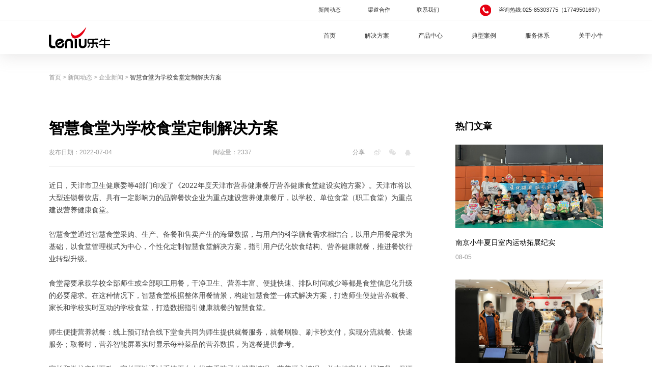

--- FILE ---
content_type: text/html; charset=utf-8
request_url: https://www.xnzn.net/qiyexinwen/245
body_size: 18111
content:

<!DOCTYPE html>
<html xml:lang="zh-CN" lang="zh-CN">
<head>
    <meta charset="utf-8">
    <meta content="telephone=no" name="format-detection"/>
    <meta content="email=no" name="format-detection"/>
    <meta content="address=no" name="format-detection"/>
    <meta content="date=no" name="format-detection"/>
    <meta content="webkit|ie-comp|ie-stand" name="renderer"/>
    <meta content="IE=edge, chrome=1" http-equiv="x-ua-compatible">
    <meta content="webkit" name="renderer">
    <meta content="telephone=no" name="format-detection">
    <meta content="initial-dpr=1" name="hotcss">
    <meta content="width=device-width, initial-scale=1.0, user-scalable=no" name="viewport">
    <title>智慧食堂为学校食堂定制解决方案</title>
    <meta name="keywords" content="智慧食堂,学校智慧食堂"/>
    <meta name="description" content="近日，天津市卫生健康委等4部门印发了《2022年度天津市营养健康餐厅营养健康食堂建设实施方案》。天津市将以大型连锁餐饮店、具有一定影响力的品牌餐饮企业为重点建设营养健康餐厅，以学校、单位食堂（职工食堂）为重点建设营养健康食堂。"/>
        <link rel="icon" href="/uploads/images/20230110/fb96598d2f67151d885e04d70ace4672.jpg" type="image/x-icon">
        
    <link rel="stylesheet" href="/static/libs/layui-v2.6.8/layui/css/layui.css">
    <link href="/resource/css/extend.css" rel="stylesheet" type="text/css">
</head>
<body>


<header>
    <div class="header-container ">
        <!--PC端-->
        <div class="pc-header">
            <!--header-top-->
            <div class="header-top">
                <div class="box">
                    <div class="other-nav">
                                                <a href="/news" title="新闻动态"  class="on">新闻动态</a>
                                                <a href="/cooperation" title="渠道合作" >渠道合作</a>
                                                <a href="/contact" title="联系我们" >联系我们</a>
                                                
                    </div>
                    <div class="header-tele clearfix">
                        <div class="icon">
                            <img src="/resource/images/icon-tele.svg" width="100%"/>
                        </div>
                        <div class="number">咨询热线:025-85303775（17749501697）</div>
                    </div>
                </div>
            </div>
            <!--header-bottom-->
            <div class="header-bottom">
                <div class="box">
                    <div class="header-center-nav flex flex-zBetween">
                        <a class="logo" href="/" title="首页">
                            <img src="/resource/images/logo-white.svg" alt="乐牛智慧食堂官网" width="100%"/>
                            <img src="/resource/images/logo.svg" alt="乐牛智慧食堂官网" width="100%"/>
                        </a>
                        <ul class="header-nav flex">
                            <li >
                                <a class="item" title="首页" href="/">首页</a>
                            </li>
                                                        <li>
                                <a class="item " href="/zhihuishitang-fangan" title="解决方案">解决方案</a>
                                <div class="nav-item-list pop-header-item">
                                    <div class="flex">
                                        <div class="left">
                                            <a class="all-url" href="/zhihuishitang-fangan" title="了解所有解决方案" >
                                                <div class="icon">
                                                    <img src="/resource/images/icon-all.svg" width="100%" />
                                                    <img src="/resource/images/icon-all-fill.svg" width="100%" />
                                                </div>
                                                了解所有解决方案</a>
                                            <div class="header-nav-item-list">
                                                                                                <a href="/zhihuishitang-fangan#solution1" title="场景解决方案">场景解决方案</a>
                                                                                                <a href="/zhihuishitang-fangan#solution2" title="行业解决方案">行业解决方案</a>
                                                                                                
                                            </div>
                                        </div>
                                        <div class="right">
                                                                                        <ul class="list">
                                                <li>
                                                                                                        <dl>
                                                        <dt>智慧食堂解决方案</dt>
                                                        <dd>
                                                                                                                        <a href="/zhihuishitangjiejuefangan/xiaowancaizixuancan" title="小碗菜自选餐线">
                                                                <div class="t1">小碗菜自选餐线</div>
                                                                <div class="t2">自动识别菜品信息，无感出品、自动计价、人脸支付，快至0.8秒</div>
                                                            </a>
                                                                                                                        <a href="/zhihuishitangjiejuefangan/jiliangzizhucan" title="称重自助餐">
                                                                <div class="t1">称重自助餐</div>
                                                                <div class="t2">称重计量、自动计价、无感支付</div>
                                                            </a>
                                                                                                                        <a href="/zhihuishitangjiejuefangan/jicizizhucan" title="计次自助餐">
                                                                <div class="t1">计次自助餐</div>
                                                                <div class="t2">营养搭配、高效通行；助力健康饮食</div>
                                                            </a>
                                                                                                                        <a href="/zhihuishitangjiejuefangan/zizhudiancan" title="自助点餐叫号">
                                                                <div class="t1">自助点餐叫号</div>
                                                                <div class="t2">流程重塑，提升就餐效率</div>
                                                            </a>
                                                                                                                        <a href="/zhihuishitangjiejuefangan/xianshangshitang" title="线上食堂">
                                                                <div class="t1">线上食堂</div>
                                                                <div class="t2">集在线订餐、食堂管理、数据分析等功能于一体的软件系统</div>
                                                            </a>
                                                                                                                        <a href="/zhihuishitangjiejuefangan/wurenshoumai" title="无人售卖">
                                                                <div class="t1">无人售卖</div>
                                                                <div class="t2">打造高效便捷零售新体验</div>
                                                            </a>
                                                                                                                        
                                                        </dd>
                                                    </dl>
                                                                                                        <dl>
                                                        <dt>智慧厨房解决方案</dt>
                                                        <dd>
                                                                                                                        <a href="/zhihuichufangjiejuefangan/28" title="大宗食材采购数字化平台">
                                                                <div class="t1">大宗食材采购数字化平台</div>
                                                                <div class="t2">统一账户管理+智能监管+数据溯源</div>
                                                            </a>
                                                                                                                        <a href="/zhihuichufangjiejuefangan/gongyingcaigou" title="食堂采购管理系统">
                                                                <div class="t1">食堂采购管理系统</div>
                                                                <div class="t2">按需指定计划，分级供应管理</div>
                                                            </a>
                                                                                                                        <a href="/zhihuichufangjiejuefangan/kucunguanli" title="食堂库存管理系统">
                                                                <div class="t1">食堂库存管理系统</div>
                                                                <div class="t2">菜品信息一键录入，库存盘点精确秒查</div>
                                                            </a>
                                                                                                                        <a href="/zhihuichufangjiejuefangan/21" title="后厨人员管理">
                                                                <div class="t1">后厨人员管理</div>
                                                                <div class="t2">智能管理后场人员安全</div>
                                                            </a>
                                                                                                                        <a href="/zhihuichufangjiejuefangan/22" title="后厨安全监管">
                                                                <div class="t1">后厨安全监管</div>
                                                                <div class="t2">实时管控厨房设备</div>
                                                            </a>
                                                                                                                        <a href="/zhihuichufangjiejuefangan/shianguanli" title="食品安全监管系统">
                                                                <div class="t1">食品安全监管系统</div>
                                                                <div class="t2">人工智能助力食堂监管，数据监管加速食品溯源</div>
                                                            </a>
                                                                                                                        <a href="/zhihuichufangjiejuefangan/mingchuliangzao" title="明厨亮灶">
                                                                <div class="t1">明厨亮灶</div>
                                                                <div class="t2">将后厨展现在消费者面前，实现实时监督</div>
                                                            </a>
                                                                                                                        
                                                        </dd>
                                                    </dl>
                                                                                                    </li>
                                            </ul>
                                                                                        <ul class="list">
                                                <li>
                                                                                                        <dl>
                                                        <dd>
                                                                                                                        <a href="/hangyejiejuefangan/zhengqijiejuefangan" title="公司食堂解决方案">
                                                                <div class="t1">公司食堂解决方案</div>
                                                                <div class="t2">智能创新，高新科技赋能政企食堂建设</div>
                                                            </a>
                                                                                                                        <a href="/hangyejiejuefangan/23" title="大学食堂解决方案">
                                                                <div class="t1">大学食堂解决方案</div>
                                                                <div class="t2">全流程溯源 保障食品安全</div>
                                                            </a>
                                                                                                                        <a href="/hangyejiejuefangan/yiyuanjiejuefangan" title="医院食堂解决方案">
                                                                <div class="t1">医院食堂解决方案</div>
                                                                <div class="t2">医院病房食堂解决方案提供线上订餐、手持机订餐、自助终端订餐多种就餐方式，分别对应病患、病患家属、医院职工不同的饮食习惯</div>
                                                            </a>
                                                                                                                        <a href="/hangyejiejuefangan/lvzhishitang" title="绿智食堂建设方案">
                                                                <div class="t1">绿智食堂建设方案</div>
                                                                <div class="t2">规范标准的100分绿智食堂建设，适用于百人以上国网食堂</div>
                                                            </a>
                                                                                                                        <a href="/hangyejiejuefangan/junyingijiejuefangan" title="部队食堂解决方案">
                                                                <div class="t1">部队食堂解决方案</div>
                                                                <div class="t2">高效生产、高效营养</div>
                                                            </a>
                                                                                                                        <a href="/hangyejiejuefangan/shequjiejuefangan" title="社区食堂解决方案">
                                                                <div class="t1">社区食堂解决方案</div>
                                                                <div class="t2">提供社区人群便捷就餐、关注老年人社会关爱和营养搭配</div>
                                                            </a>
                                                                                                                        <a href="/hangyejiejuefangan/27" title="中小学食堂智慧监管方案">
                                                                <div class="t1">中小学食堂智慧监管方案</div>
                                                                <div class="t2">教育局实时监管 杜绝廉政风险与食安风险</div>
                                                            </a>
                                                                                                                        <a href="/hangyejiejuefangan/31" title="校园配餐解决方案">
                                                                <div class="t1">校园配餐解决方案</div>
                                                                <div class="t2">智慧管控配餐全流程，守护校园舌尖安全</div>
                                                            </a>
                                                                                                                        <a href="/hangyejiejuefangan/30" title="营养膳食管理平台">
                                                                <div class="t1">营养膳食管理平台</div>
                                                                <div class="t2">在中小学校食堂场景中，实现精准化营养干预</div>
                                                            </a>
                                                                                                                        <a href="/hangyejiejuefangan/29" title="校园食堂财务管理系统">
                                                                <div class="t1">校园食堂财务管理系统</div>
                                                                <div class="t2">&ldquo;三方共管&rdquo;全链路数据贯通，实现&ldquo;阳光账本&rdquo;透明运营</div>
                                                            </a>
                                                                                                                        <a href="/hangyejiejuefangan/26" title="医院/病房订餐系统解决方案">
                                                                <div class="t1">医院/病房订餐系统解决方案</div>
                                                                <div class="t2">病房订餐系统解决方提供小程序扫码订餐、点餐员上门订餐、点餐机自助点餐等多种就餐模式，满足不同病患的个性化饮食需求。</div>
                                                            </a>
                                                                                                                        
                                                        </dd>
                                                    </dl>
                                                                                                    </li>
                                            </ul>
                                                                                        
                                        </div>
                                    </div>
                                </div>
                            </li>
                                                                                    <li>
                                <a class="item " href="/zhihuishitang-chanpin" title="产品中心">产品中心</a>
                                <div class="nav-item-list pop-header-item pro-header-item">
                                    <div class="pro-nav-list">
                                                                                <a href="/zhihuishitang-chanpin#pro-list1" title="RFID智慧餐台">RFID智慧餐台</a>
                                                                                <a href="/zhihuishitang-chanpin#pro-list2" title="视觉识别智慧餐台">视觉识别智慧餐台</a>
                                                                                <a href="/zhihuishitang-chanpin#pro-list3" title="称重计量自助餐">称重计量自助餐</a>
                                                                                <a href="/zhihuishitang-chanpin#pro-list4" title="售饭保温台">售饭保温台</a>
                                                                                <a href="/zhihuishitang-chanpin#pro-list5" title="消费机">消费机</a>
                                                                                <a href="/zhihuishitang-chanpin#pro-list6" title="食堂智能设备">食堂智能设备</a>
                                                                                <a href="/zhihuishitang-chanpin#pro-list7" title="食堂周边设备">食堂周边设备</a>
                                                                                <a href="/zhihuishitang-chanpin#pro-list8" title="食品留样设备">食品留样设备</a>
                                                                                <a href="/zhihuishitang-chanpin#pro-list9" title="食安管理设备">食安管理设备</a>
                                                                                <a href="/zhihuishitang-chanpin#pro-list10" title="环境监测设备">环境监测设备</a>
                                                                                <a href="/zhihuishitang-chanpin#pro-list11" title="明厨亮灶设备">明厨亮灶设备</a>
                                                                                <a href="/zhihuishitang-chanpin#pro-list12" title="采购库存设备">采购库存设备</a>
                                                                                <a href="/zhihuishitang-chanpin#pro-list13" title="清洗加工烹饪设备">清洗加工烹饪设备</a>
                                                                                <a href="/zhihuishitang-chanpin#pro-list14" title="智能结算系统">智能结算系统</a>
                                                                                <a href="/zhihuishitang-chanpin#pro-list15" title="食安监管系统">食安监管系统</a>
                                                                                <a href="/zhihuishitang-chanpin#pro-list16" title="供应链管理系统">供应链管理系统</a>
                                                                                <a href="/zhihuishitang-chanpin#pro-list17" title="人脸识别闸机">人脸识别闸机</a>
                                                                                
                                    </div>
                                    <dl class="header-pro-sum">
                                                                                <dd >
                                            <ul class="pro-header-list">
                                                <div class="swiper-container">
                                                    <div class="swiper-wrapper">
                                                                                                    <li class="swiper-slide">
                                                    <a class="each-item" href="/cantai/104" title="CT-06-156智慧餐台-智能结算台-自助结算台">
                                                        <div class="picture">
                                                            <img src="/uploads/images/20240717/af432890db177193a757d4ad07c833e2.png" alt="CT-06-156智慧餐台-智能结算台-自助结算台" width="100%"/>
                                                        </div>
                                                        <div class="title ones">CT-06-156智慧餐台-智能结算台-自助结算台</div>
                                                    </a>
                                                </li>
                                                                                                <li class="swiper-slide">
                                                    <a class="each-item" href="/cantai/103" title="LN-808智慧餐台-智能结算台-自助结算台">
                                                        <div class="picture">
                                                            <img src="/uploads/images/20240717/8a1392c47c21683880e9afd9c4828e58.png" alt="LN-808智慧餐台-智能结算台-自助结算台" width="100%"/>
                                                        </div>
                                                        <div class="title ones">LN-808智慧餐台-智能结算台-自助结算台</div>
                                                    </a>
                                                </li>
                                                                                                <li class="swiper-slide">
                                                    <a class="each-item" href="/cantai/105" title="LN-809智慧餐台-智能结算台-自助识别结算台">
                                                        <div class="picture">
                                                            <img src="/uploads/images/20240717/28725b74855c74169ad71a1b7350a980.png" alt="LN-809智慧餐台-智能结算台-自助识别结算台" width="100%"/>
                                                        </div>
                                                        <div class="title ones">LN-809智慧餐台-智能结算台-自助识别结算台</div>
                                                    </a>
                                                </li>
                                                                                                <li class="swiper-slide">
                                                    <a class="each-item" href="/cantai/zhinengcantai" title="LN-807CA智能餐台-智能结算台-自助结算台">
                                                        <div class="picture">
                                                            <img src="/uploads/images/20230111/5033b2332dfcec1b6870df1a534339bc.png" alt="LN-807CA智能餐台-智能结算台-自助结算台" width="100%"/>
                                                        </div>
                                                        <div class="title ones">LN-807CA智能餐台-智能结算台-自助结算台</div>
                                                    </a>
                                                </li>
                                                                                                <li class="swiper-slide">
                                                    <a class="each-item" href="/cantai/zhihuicantai" title="LN-808CA智慧餐台-智能结算台-自助结算台">
                                                        <div class="picture">
                                                            <img src="/uploads/images/20230108/d6a729a5e2edb20a743f686770a969d4.png" alt="LN-808CA智慧餐台-智能结算台-自助结算台" width="100%"/>
                                                        </div>
                                                        <div class="title ones">LN-808CA智慧餐台-智能结算台-自助结算台</div>
                                                    </a>
                                                </li>
                                                                                                <li class="swiper-slide">
                                                    <a class="each-item" href="/cantai/38" title="LN-809CA智慧餐台-智能结算台-自助结算台">
                                                        <div class="picture">
                                                            <img src="/uploads/images/20230803/f41fb4d56ca245a0a0c3c40cddd3d4b7.png" alt="LN-809CA智慧餐台-智能结算台-自助结算台" width="100%"/>
                                                        </div>
                                                        <div class="title ones">LN-809CA智慧餐台-智能结算台-自助结算台</div>
                                                    </a>
                                                </li>
                                                                                                
                                                    </div>
                                                    <div class="swiper-pagination"></div>
                                                </div>
                                            </ul>
                                        </dd>
                                                                                <dd >
                                            <ul class="pro-header-list">
                                                <div class="swiper-container">
                                                    <div class="swiper-wrapper">
                                                                                                    <li class="swiper-slide">
                                                    <a class="each-item" href="/shijueshibiexilie/39" title="LN-809CS-BA 视觉识别结算台-菜品识别结算台-视觉结算台">
                                                        <div class="picture">
                                                            <img src="/uploads/images/20250625/a564017a7e40a0a7f2f41f8d7644f1b3.png" alt="LN-809CS-BA 视觉识别结算台-菜品识别结算台-视觉结算台" width="100%"/>
                                                        </div>
                                                        <div class="title ones">LN-809CS-BA 视觉识别结算台-菜品识别结算台-视觉结算台</div>
                                                    </a>
                                                </li>
                                                                                                <li class="swiper-slide">
                                                    <a class="each-item" href="/shijueshibiexilie/zhinengjiesuancantai" title="LN-809CS 菜品识别-菜品识别结算台-视觉结算台">
                                                        <div class="picture">
                                                            <img src="/uploads/images/20230111/0293af160eba05657e459354a021e11a.png" alt="LN-809CS 菜品识别-菜品识别结算台-视觉结算台" width="100%"/>
                                                        </div>
                                                        <div class="title ones">LN-809CS 菜品识别-菜品识别结算台-视觉结算台</div>
                                                    </a>
                                                </li>
                                                                                                <li class="swiper-slide">
                                                    <a class="each-item" href="/shijueshibiexilie/41" title="LN-C8102-BA 视觉结算台-菜品识别结算台-视觉识别结算台">
                                                        <div class="picture">
                                                            <img src="/uploads/images/20250625/7d97cd3d0f6ddf5be6d80357d6e39904.png" alt="LN-C8102-BA 视觉结算台-菜品识别结算台-视觉识别结算台" width="100%"/>
                                                        </div>
                                                        <div class="title ones">LN-C8102-BA 视觉结算台-菜品识别结算台-视觉识别结算台</div>
                                                    </a>
                                                </li>
                                                                                                <li class="swiper-slide">
                                                    <a class="each-item" href="/shijueshibiexilie/caipinshibieji" title="LN-C8102 菜品识别结算台-视觉识别结算台-视觉结算台">
                                                        <div class="picture">
                                                            <img src="/uploads/images/20250625/7d97cd3d0f6ddf5be6d80357d6e39904.png" alt="LN-C8102 菜品识别结算台-视觉识别结算台-视觉结算台" width="100%"/>
                                                        </div>
                                                        <div class="title ones">LN-C8102 菜品识别结算台-视觉识别结算台-视觉结算台</div>
                                                    </a>
                                                </li>
                                                                                                
                                                    </div>
                                                    <div class="swiper-pagination"></div>
                                                </div>
                                            </ul>
                                        </dd>
                                                                                <dd >
                                            <ul class="pro-header-list">
                                                <div class="swiper-container">
                                                    <div class="swiper-wrapper">
                                                                                                    <li class="swiper-slide">
                                                    <a class="each-item" href="/chengzhongjiliangzizhucan/115" title="JL-03C-008-L-DC 人脸识别称重一体机-智能称重一体机-称重结算机">
                                                        <div class="picture">
                                                            <img src="/uploads/images/20250707/e59332faf2f6e549f79ea0e9434e44f5.png" alt="JL-03C-008-L-DC 人脸识别称重一体机-智能称重一体机-称重结算机" width="100%"/>
                                                        </div>
                                                        <div class="title ones">JL-03C-008-L-DC 人脸识别称重一体机-智能称重一体机-称重结算机</div>
                                                    </a>
                                                </li>
                                                                                                <li class="swiper-slide">
                                                    <a class="each-item" href="/chengzhongjiliangzizhucan/jiliangzizhucan" title="LN-JL-03RT 称重结算机-智能自选一体机-智能称重一体机">
                                                        <div class="picture">
                                                            <img src="/uploads/images/20250625/a99a0fca68182137a321d3734e00d86f.png" alt="LN-JL-03RT 称重结算机-智能自选一体机-智能称重一体机" width="100%"/>
                                                        </div>
                                                        <div class="title ones">LN-JL-03RT 称重结算机-智能自选一体机-智能称重一体机</div>
                                                    </a>
                                                </li>
                                                                                                <li class="swiper-slide">
                                                    <a class="each-item" href="/chengzhongjiliangzizhucan/shitangzizhucan" title="LN-JL-03C 智能称重条码一体机-智能称重一体机-称重结算机">
                                                        <div class="picture">
                                                            <img src="/uploads/images/20250625/c506b92ad902b6231672499d2702be5b.png" alt="LN-JL-03C 智能称重条码一体机-智能称重一体机-称重结算机" width="100%"/>
                                                        </div>
                                                        <div class="title ones">LN-JL-03C 智能称重条码一体机-智能称重一体机-称重结算机</div>
                                                    </a>
                                                </li>
                                                                                                <li class="swiper-slide">
                                                    <a class="each-item" href="/chengzhongjiliangzizhucan/124" title="LN-JL-06-101-L-D 称重一体机-智能称重一体机-称重结算机">
                                                        <div class="picture">
                                                            <img src="/uploads/images/20250820/ac62db6549aa4ded268b07bd442e6962.png" alt="LN-JL-06-101-L-D 称重一体机-智能称重一体机-称重结算机" width="100%"/>
                                                        </div>
                                                        <div class="title ones">LN-JL-06-101-L-D 称重一体机-智能称重一体机-称重结算机</div>
                                                    </a>
                                                </li>
                                                                                                <li class="swiper-slide">
                                                    <a class="each-item" href="/chengzhongjiliangzizhucan/116" title="JL-07-101-TS-DC 称重一体机-智能称重一体机-称重结算机">
                                                        <div class="picture">
                                                            <img src="/uploads/images/20250711/478c17a781b10ddb6574595d6eb1bec9.png" alt="JL-07-101-TS-DC 称重一体机-智能称重一体机-称重结算机" width="100%"/>
                                                        </div>
                                                        <div class="title ones">JL-07-101-TS-DC 称重一体机-智能称重一体机-称重结算机</div>
                                                    </a>
                                                </li>
                                                                                                <li class="swiper-slide">
                                                    <a class="each-item" href="/chengzhongjiliangzizhucan/24" title="LN-701CA 称重结算机-称重结算台">
                                                        <div class="picture">
                                                            <img src="/uploads/images/20250715/84450e7619cbda13ce5be4c702daac36.png" alt="LN-701CA 称重结算机-称重结算台" width="100%"/>
                                                        </div>
                                                        <div class="title ones">LN-701CA 称重结算机-称重结算台</div>
                                                    </a>
                                                </li>
                                                                                                
                                                    </div>
                                                    <div class="swiper-pagination"></div>
                                                </div>
                                            </ul>
                                        </dd>
                                                                                <dd >
                                            <ul class="pro-header-list">
                                                <div class="swiper-container">
                                                    <div class="swiper-wrapper">
                                                                                                    <li class="swiper-slide">
                                                    <a class="each-item" href="/shoufanbaowentai/102" title="LN-BWT-02(五格) 智能出品保温台-售饭台-智能保温售饭台">
                                                        <div class="picture">
                                                            <img src="/uploads/images/20240624/b3494a184ce2866df57f314d85af8917.png" alt="LN-BWT-02(五格) 智能出品保温台-售饭台-智能保温售饭台" width="100%"/>
                                                        </div>
                                                        <div class="title ones">LN-BWT-02(五格) 智能出品保温台-售饭台-智能保温售饭台</div>
                                                    </a>
                                                </li>
                                                                                                <li class="swiper-slide">
                                                    <a class="each-item" href="/shoufanbaowentai/101" title="LN-BWT-02(汤饭桶) 智能出品保温台-售饭台-智能保温售饭台">
                                                        <div class="picture">
                                                            <img src="/uploads/images/20240624/a23934fb4d14fc87cad7b1c4c50bc089.png" alt="LN-BWT-02(汤饭桶) 智能出品保温台-售饭台-智能保温售饭台" width="100%"/>
                                                        </div>
                                                        <div class="title ones">LN-BWT-02(汤饭桶) 智能出品保温台-售饭台-智能保温售饭台</div>
                                                    </a>
                                                </li>
                                                                                                <li class="swiper-slide">
                                                    <a class="each-item" href="/shoufanbaowentai/100" title="LN-BWT-02(四格) 智能出品保温台-售饭台-智能保温售饭台">
                                                        <div class="picture">
                                                            <img src="/uploads/images/20240701/e3826d01bb83fe6bdad64595290acb94.png" alt="LN-BWT-02(四格) 智能出品保温台-售饭台-智能保温售饭台" width="100%"/>
                                                        </div>
                                                        <div class="title ones">LN-BWT-02(四格) 智能出品保温台-售饭台-智能保温售饭台</div>
                                                    </a>
                                                </li>
                                                                                                <li class="swiper-slide">
                                                    <a class="each-item" href="/shoufanbaowentai/99" title="LN-BWT-01（五格） 售饭保温台-售饭台-智能保温售饭台">
                                                        <div class="picture">
                                                            <img src="/uploads/images/20240624/947b675c8e18d2e11ce9c92857cbeeb5.png" alt="LN-BWT-01（五格） 售饭保温台-售饭台-智能保温售饭台" width="100%"/>
                                                        </div>
                                                        <div class="title ones">LN-BWT-01（五格） 售饭保温台-售饭台-智能保温售饭台</div>
                                                    </a>
                                                </li>
                                                                                                <li class="swiper-slide">
                                                    <a class="each-item" href="/shoufanbaowentai/98" title="LN-BWT-01(汤饭桶) 智能出品保温台-售饭台-智能保温售饭台">
                                                        <div class="picture">
                                                            <img src="/uploads/images/20240624/18be7b96d40e608ffdd46b31325fdc00.png" alt="LN-BWT-01(汤饭桶) 智能出品保温台-售饭台-智能保温售饭台" width="100%"/>
                                                        </div>
                                                        <div class="title ones">LN-BWT-01(汤饭桶) 智能出品保温台-售饭台-智能保温售饭台</div>
                                                    </a>
                                                </li>
                                                                                                <li class="swiper-slide">
                                                    <a class="each-item" href="/shoufanbaowentai/97" title="LN-BWT-01(四格) 售饭保温台-售饭台-智能保温售饭台">
                                                        <div class="picture">
                                                            <img src="/uploads/images/20240624/1bb6876f64eecb65bcc7f84bd346ca7c.png" alt="LN-BWT-01(四格) 售饭保温台-售饭台-智能保温售饭台" width="100%"/>
                                                        </div>
                                                        <div class="title ones">LN-BWT-01(四格) 售饭保温台-售饭台-智能保温售饭台</div>
                                                    </a>
                                                </li>
                                                                                                <li class="swiper-slide">
                                                    <a class="each-item" href="/shoufanbaowentai/zhinengbaowentai" title="LN-BW01-18 售饭保温台-售饭台-智能保温售饭台">
                                                        <div class="picture">
                                                            <img src="/uploads/images/20230606/e422470a3e2ccd7beaf30f03e136d113.png" alt="LN-BW01-18 售饭保温台-售饭台-智能保温售饭台" width="100%"/>
                                                        </div>
                                                        <div class="title ones">LN-BW01-18 售饭保温台-售饭台-智能保温售饭台</div>
                                                    </a>
                                                </li>
                                                                                                <li class="swiper-slide">
                                                    <a class="each-item" href="/shoufanbaowentai/baowentai" title="LN-BW01-15 售饭保温台-智能售饭台-智能保温售饭台">
                                                        <div class="picture">
                                                            <img src="/uploads/images/20230111/460a505788d24beb4e568bb4cc79f19c.png" alt="LN-BW01-15 售饭保温台-智能售饭台-智能保温售饭台" width="100%"/>
                                                        </div>
                                                        <div class="title ones">LN-BW01-15 售饭保温台-智能售饭台-智能保温售饭台</div>
                                                    </a>
                                                </li>
                                                                                                <li class="swiper-slide">
                                                    <a class="each-item" href="/shoufanbaowentai/117" title="LN-ZK01 集成出品控制器">
                                                        <div class="picture">
                                                            <img src="/uploads/images/20250723/317de1e10ddb96202d4cfbcb49b6b135.png" alt="LN-ZK01 集成出品控制器" width="100%"/>
                                                        </div>
                                                        <div class="title ones">LN-ZK01 集成出品控制器</div>
                                                    </a>
                                                </li>
                                                                                                
                                                    </div>
                                                    <div class="swiper-pagination"></div>
                                                </div>
                                            </ul>
                                        </dd>
                                                                                <dd >
                                            <ul class="pro-header-list">
                                                <div class="swiper-container">
                                                    <div class="swiper-wrapper">
                                                                                                    <li class="swiper-slide">
                                                    <a class="each-item" href="/xiaofeijishoufanji/renlianxiaofeiji" title="LN-6609C 人脸消费机-售饭机-收银机">
                                                        <div class="picture">
                                                            <img src="/uploads/images/20230111/5a389958160082c444063057c9c1ce43.png" alt="LN-6609C 人脸消费机-售饭机-收银机" width="100%"/>
                                                        </div>
                                                        <div class="title ones">LN-6609C 人脸消费机-售饭机-收银机</div>
                                                    </a>
                                                </li>
                                                                                                <li class="swiper-slide">
                                                    <a class="each-item" href="/xiaofeijishoufanji/renlianshibieji" title="LN-6608C 人脸消费机-售饭机-消费机">
                                                        <div class="picture">
                                                            <img src="/uploads/images/20250314/17b73defcd914fc947b185e094f98489.png" alt="LN-6608C 人脸消费机-售饭机-消费机" width="100%"/>
                                                        </div>
                                                        <div class="title ones">LN-6608C 人脸消费机-售饭机-消费机</div>
                                                    </a>
                                                </li>
                                                                                                <li class="swiper-slide">
                                                    <a class="each-item" href="/xiaofeijishoufanji/renlianshibiexiaofeiji" title="LN-508CA 双屏消费机-售饭机-消费机">
                                                        <div class="picture">
                                                            <img src="/uploads/images/20230216/58fc0f329a18b7f29a6ed36b3f1d6abb.png" alt="LN-508CA 双屏消费机-售饭机-消费机" width="100%"/>
                                                        </div>
                                                        <div class="title ones">LN-508CA 双屏消费机-售饭机-消费机</div>
                                                    </a>
                                                </li>
                                                                                                <li class="swiper-slide">
                                                    <a class="each-item" href="/xiaofeijishoufanji/renlianshibieyitiji" title="LN-506CA 人脸消费机-消费机-售饭机">
                                                        <div class="picture">
                                                            <img src="/uploads/images/20230112/73b5f4efa8ec8ed9673c3b9ec4eb863a.png" alt="LN-506CA 人脸消费机-消费机-售饭机" width="100%"/>
                                                        </div>
                                                        <div class="title ones">LN-506CA 人脸消费机-消费机-售饭机</div>
                                                    </a>
                                                </li>
                                                                                                <li class="swiper-slide">
                                                    <a class="each-item" href="/xiaofeijishoufanji/33" title="LN-6501-G 消费机-售饭机-收银机">
                                                        <div class="picture">
                                                            <img src="/uploads/images/20230905/ad786de9d4c9d53304432a32cf5a1406.png" alt="LN-6501-G 消费机-售饭机-收银机" width="100%"/>
                                                        </div>
                                                        <div class="title ones">LN-6501-G 消费机-售饭机-收银机</div>
                                                    </a>
                                                </li>
                                                                                                
                                                    </div>
                                                    <div class="swiper-pagination"></div>
                                                </div>
                                            </ul>
                                        </dd>
                                                                                <dd >
                                            <ul class="pro-header-list">
                                                <div class="swiper-container">
                                                    <div class="swiper-wrapper">
                                                                                                    <li class="swiper-slide">
                                                    <a class="each-item" href="/shitangshebei/zizhuqucangui" title="智能保温取餐柜-人脸取餐柜-取餐柜">
                                                        <div class="picture">
                                                            <img src="/uploads/images/20230111/747375a82bac15af425d8404cf82400f.png" alt="智能保温取餐柜-人脸取餐柜-取餐柜" width="100%"/>
                                                        </div>
                                                        <div class="title ones">智能保温取餐柜-人脸取餐柜-取餐柜</div>
                                                    </a>
                                                </li>
                                                                                                <li class="swiper-slide">
                                                    <a class="each-item" href="/shitangshebei/28" title="LN-SX01智能生鲜柜-生鲜取餐柜-生鲜自提柜-智能生鲜配送柜">
                                                        <div class="picture">
                                                            <img src="/uploads/images/20230717/6203b8699b50b27142cc991568b2c3c8.png" alt="LN-SX01智能生鲜柜-生鲜取餐柜-生鲜自提柜-智能生鲜配送柜" width="100%"/>
                                                        </div>
                                                        <div class="title ones">LN-SX01智能生鲜柜-生鲜取餐柜-生鲜自提柜-智能生鲜配送柜</div>
                                                    </a>
                                                </li>
                                                                                                <li class="swiper-slide">
                                                    <a class="each-item" href="/shitangshebei/26" title="LN-Z02C 自助查询机-菜品查询机-食堂查询机">
                                                        <div class="picture">
                                                            <img src="/uploads/images/20230518/dcdefb16948bfcbe2dc4b450bdef5271.png" alt="LN-Z02C 自助查询机-菜品查询机-食堂查询机" width="100%"/>
                                                        </div>
                                                        <div class="title ones">LN-Z02C 自助查询机-菜品查询机-食堂查询机</div>
                                                    </a>
                                                </li>
                                                                                                <li class="swiper-slide">
                                                    <a class="each-item" href="/shitangshebei/zizhudiancanji" title="LN-Z02D 自助点餐机-点餐机-点餐收银一体机">
                                                        <div class="picture">
                                                            <img src="/uploads/images/20250625/33034d9d1b1a52b7e3c3a54be578fd54.png" alt="LN-Z02D 自助点餐机-点餐机-点餐收银一体机" width="100%"/>
                                                        </div>
                                                        <div class="title ones">LN-Z02D 自助点餐机-点餐机-点餐收银一体机</div>
                                                    </a>
                                                </li>
                                                                                                <li class="swiper-slide">
                                                    <a class="each-item" href="/shitangshebei/81" title="LN-CP02  菜品营养价签">
                                                        <div class="picture">
                                                            <img src="/uploads/images/20240430/3dd34d08faaf44f6fd413decbee541dc.png" alt="LN-CP02  菜品营养价签" width="100%"/>
                                                        </div>
                                                        <div class="title ones">LN-CP02  菜品营养价签</div>
                                                    </a>
                                                </li>
                                                                                                <li class="swiper-slide">
                                                    <a class="each-item" href="/shitangshebei/44" title="LN-XZ01 单屏消费终端">
                                                        <div class="picture">
                                                            <img src="/uploads/images/20230809/051cea043b3aeb5587397e1f936d5ee1.png" alt="LN-XZ01 单屏消费终端" width="100%"/>
                                                        </div>
                                                        <div class="title ones">LN-XZ01 单屏消费终端</div>
                                                    </a>
                                                </li>
                                                                                                
                                                    </div>
                                                    <div class="swiper-pagination"></div>
                                                </div>
                                            </ul>
                                        </dd>
                                                                                <dd >
                                            <ul class="pro-header-list">
                                                <div class="swiper-container">
                                                    <div class="swiper-wrapper">
                                                                                                    <li class="swiper-slide">
                                                    <a class="each-item" href="/shitangzhoubian/27" title="LN-Z02C-SC 超市自助收银机">
                                                        <div class="picture">
                                                            <img src="/uploads/images/20230519/85bcf87a17bd3c51d653588a3c89c8fc.png" alt="LN-Z02C-SC 超市自助收银机" width="100%"/>
                                                        </div>
                                                        <div class="title ones">LN-Z02C-SC 超市自助收银机</div>
                                                    </a>
                                                </li>
                                                                                                <li class="swiper-slide">
                                                    <a class="each-item" href="/shitangzhoubian/30" title="LN-V18 健康体检一体机">
                                                        <div class="picture">
                                                            <img src="/uploads/images/20230719/7753ef4fe959ae3c5397f68412245468.png" alt="LN-V18 健康体检一体机" width="100%"/>
                                                        </div>
                                                        <div class="title ones">LN-V18 健康体检一体机</div>
                                                    </a>
                                                </li>
                                                                                                <li class="swiper-slide">
                                                    <a class="each-item" href="/shitangzhoubian/31" title="LN-SH08C 自助售货机">
                                                        <div class="picture">
                                                            <img src="/uploads/images/20250314/ac064304f513dc75118b90f608d5ebb3.png" alt="LN-SH08C 自助售货机" width="100%"/>
                                                        </div>
                                                        <div class="title ones">LN-SH08C 自助售货机</div>
                                                    </a>
                                                </li>
                                                                                                <li class="swiper-slide">
                                                    <a class="each-item" href="/shitangzhoubian/91" title="CXJ-02-550竖屏查询机">
                                                        <div class="picture">
                                                            <img src="/uploads/images/20240508/9a1d5e0eabb31e02c04d3fa4d5c5f642.png" alt="CXJ-02-550竖屏查询机" width="100%"/>
                                                        </div>
                                                        <div class="title ones">CXJ-02-550竖屏查询机</div>
                                                    </a>
                                                </li>
                                                                                                <li class="swiper-slide">
                                                    <a class="each-item" href="/shitangzhoubian/90" title="CXJ-01-550横屏查询机">
                                                        <div class="picture">
                                                            <img src="/uploads/images/20240508/aa96abbe35280ca0f7371d0f66cf7c24.png" alt="CXJ-01-550横屏查询机" width="100%"/>
                                                        </div>
                                                        <div class="title ones">CXJ-01-550横屏查询机</div>
                                                    </a>
                                                </li>
                                                                                                <li class="swiper-slide">
                                                    <a class="each-item" href="/shitangzhoubian/56" title="智能餐盘-智慧餐盘">
                                                        <div class="picture">
                                                            <img src="/uploads/images/20231110/04e32de162c3061f72c6f729ea381cfd.png" alt="智能餐盘-智慧餐盘" width="100%"/>
                                                        </div>
                                                        <div class="title ones">智能餐盘-智慧餐盘</div>
                                                    </a>
                                                </li>
                                                                                                
                                                    </div>
                                                    <div class="swiper-pagination"></div>
                                                </div>
                                            </ul>
                                        </dd>
                                                                                <dd >
                                            <ul class="pro-header-list">
                                                <div class="swiper-container">
                                                    <div class="swiper-wrapper">
                                                                                                    <li class="swiper-slide">
                                                    <a class="each-item" href="/shipinliuyang/109" title="LYG-08-101-KML单门留样柜（带副柜）-智能留样柜-食品留样柜">
                                                        <div class="picture">
                                                            <img src="/uploads/images/20250516/a90d1332777ea8467b735942c1d0ad23.png" alt="LYG-08-101-KML单门留样柜（带副柜）-智能留样柜-食品留样柜" width="100%"/>
                                                        </div>
                                                        <div class="title ones">LYG-08-101-KML单门留样柜（带副柜）-智能留样柜-食品留样柜</div>
                                                    </a>
                                                </li>
                                                                                                <li class="swiper-slide">
                                                    <a class="each-item" href="/shipinliuyang/92" title="LYC-01-116  食安留样秤">
                                                        <div class="picture">
                                                            <img src="/uploads/images/20240717/df7a50a0fc4bb1a9c0f721eaabb0c005.png" alt="LYC-01-116  食安留样秤" width="100%"/>
                                                        </div>
                                                        <div class="title ones">LYC-01-116  食安留样秤</div>
                                                    </a>
                                                </li>
                                                                                                <li class="swiper-slide">
                                                    <a class="each-item" href="/shipinliuyang/110" title="LYG-07-008-H单门留样柜-智能留样柜-食品留样柜">
                                                        <div class="picture">
                                                            <img src="/uploads/images/20250516/f28b0a7e12279eb4aea75cf6483ec482.png" alt="LYG-07-008-H单门留样柜-智能留样柜-食品留样柜" width="100%"/>
                                                        </div>
                                                        <div class="title ones">LYG-07-008-H单门留样柜-智能留样柜-食品留样柜</div>
                                                    </a>
                                                </li>
                                                                                                <li class="swiper-slide">
                                                    <a class="each-item" href="/shipinliuyang/89" title="LYG-02-101  食品留样柜">
                                                        <div class="picture">
                                                            <img src="/uploads/images/20240508/d9f8529b9893789acf375d42d8ed3ae5.png" alt="LYG-02-101  食品留样柜" width="100%"/>
                                                        </div>
                                                        <div class="title ones">LYG-02-101  食品留样柜</div>
                                                    </a>
                                                </li>
                                                                                                <li class="swiper-slide">
                                                    <a class="each-item" href="/shipinliuyang/34" title="V2S 留样手持机">
                                                        <div class="picture">
                                                            <img src="/uploads/images/20230724/0ccd6bb818c641b3da1e6acbfcfb6724.png" alt="V2S 留样手持机" width="100%"/>
                                                        </div>
                                                        <div class="title ones">V2S 留样手持机</div>
                                                    </a>
                                                </li>
                                                                                                
                                                    </div>
                                                    <div class="swiper-pagination"></div>
                                                </div>
                                            </ul>
                                        </dd>
                                                                                <dd >
                                            <ul class="pro-header-list">
                                                <div class="swiper-container">
                                                    <div class="swiper-wrapper">
                                                                                                    <li class="swiper-slide">
                                                    <a class="each-item" href="/shianguanli/76" title="XP-CJ-01-PJ 智能晨检机">
                                                        <div class="picture">
                                                            <img src="/uploads/images/20250212/e090a6c95f31443178ec1623a23972ec.png" alt="XP-CJ-01-PJ 智能晨检机" width="100%"/>
                                                        </div>
                                                        <div class="title ones">XP-CJ-01-PJ 智能晨检机</div>
                                                    </a>
                                                </li>
                                                                                                <li class="swiper-slide">
                                                    <a class="each-item" href="/shianguanli/73" title="GLG-01 食品添加剂管理柜">
                                                        <div class="picture">
                                                            <img src="/uploads/images/20240430/62cddb49e83df6e12b855cb554ba895d.png" alt="GLG-01 食品添加剂管理柜" width="100%"/>
                                                        </div>
                                                        <div class="title ones">GLG-01 食品添加剂管理柜</div>
                                                    </a>
                                                </li>
                                                                                                <li class="swiper-slide">
                                                    <a class="each-item" href="/shianguanli/106" title="CY-01-008厨余智能秤">
                                                        <div class="picture">
                                                            <img src="/uploads/images/20240627/8f6b2c8fc5ff0ce35d2294151fbf6b7e.png" alt="CY-01-008厨余智能秤" width="100%"/>
                                                        </div>
                                                        <div class="title ones">CY-01-008厨余智能秤</div>
                                                    </a>
                                                </li>
                                                                                                <li class="swiper-slide">
                                                    <a class="each-item" href="/shianguanli/49" title="LN-NJ01农残检测仪">
                                                        <div class="picture">
                                                            <img src="/uploads/images/20231024/0929c3b208f0c97f958b22a4eeb59199.png" alt="LN-NJ01农残检测仪" width="100%"/>
                                                        </div>
                                                        <div class="title ones">LN-NJ01农残检测仪</div>
                                                    </a>
                                                </li>
                                                                                                <li class="swiper-slide">
                                                    <a class="each-item" href="/shianguanli/78" title="LNMJ-1036  人脸识别门禁">
                                                        <div class="picture">
                                                            <img src="/uploads/images/20240430/c9385bb179341c4afd9417e7a1267455.png" alt="LNMJ-1036  人脸识别门禁" width="100%"/>
                                                        </div>
                                                        <div class="title ones">LNMJ-1036  人脸识别门禁</div>
                                                    </a>
                                                </li>
                                                                                                <li class="swiper-slide">
                                                    <a class="each-item" href="/shianguanli/71" title="电子光栅">
                                                        <div class="picture">
                                                            <img src="/uploads/images/20240429/12b48b1b811a60428e50fdfa7378febb.png" alt="电子光栅" width="100%"/>
                                                        </div>
                                                        <div class="title ones">电子光栅</div>
                                                    </a>
                                                </li>
                                                                                                <li class="swiper-slide">
                                                    <a class="each-item" href="/shianguanli/86" title="LNPDO1  配电箱">
                                                        <div class="picture">
                                                            <img src="/uploads/images/20240430/8514e187fd250755a6975380f017a31b.png" alt="LNPDO1  配电箱" width="100%"/>
                                                        </div>
                                                        <div class="title ones">LNPDO1  配电箱</div>
                                                    </a>
                                                </li>
                                                                                                <li class="swiper-slide">
                                                    <a class="each-item" href="/shianguanli/72" title="DTZY2509  三相四线费控智能电能表 ">
                                                        <div class="picture">
                                                            <img src="/uploads/images/20240429/6620bb232d6a1c8b38b3adc463302a06.png" alt="DTZY2509  三相四线费控智能电能表 " width="100%"/>
                                                        </div>
                                                        <div class="title ones">DTZY2509  三相四线费控智能电能表 </div>
                                                    </a>
                                                </li>
                                                                                                <li class="swiper-slide">
                                                    <a class="each-item" href="/shianguanli/79" title="LXSG-25Z  智能冷水水表">
                                                        <div class="picture">
                                                            <img src="/uploads/images/20240430/8804e023111d66bc31d4810e986c64a0.png" alt="LXSG-25Z  智能冷水水表" width="100%"/>
                                                        </div>
                                                        <div class="title ones">LXSG-25Z  智能冷水水表</div>
                                                    </a>
                                                </li>
                                                                                                <li class="swiper-slide">
                                                    <a class="each-item" href="/shianguanli/80" title="智能巡检平板">
                                                        <div class="picture">
                                                            <img src="/uploads/images/20240430/9b9fb20379a82663d256c08efef73a62.png" alt="智能巡检平板" width="100%"/>
                                                        </div>
                                                        <div class="title ones">智能巡检平板</div>
                                                    </a>
                                                </li>
                                                                                                
                                                    </div>
                                                    <div class="swiper-pagination"></div>
                                                </div>
                                            </ul>
                                        </dd>
                                                                                <dd >
                                            <ul class="pro-header-list">
                                                <div class="swiper-container">
                                                    <div class="swiper-wrapper">
                                                                                                    <li class="swiper-slide">
                                                    <a class="each-item" href="/huanjingjiance/85" title="气体检测仪">
                                                        <div class="picture">
                                                            <img src="/uploads/images/20250314/b17dfd0420f291dab489f08a2369f3a0.png" alt="气体检测仪" width="100%"/>
                                                        </div>
                                                        <div class="title ones">气体检测仪</div>
                                                    </a>
                                                </li>
                                                                                                <li class="swiper-slide">
                                                    <a class="each-item" href="/huanjingjiance/52" title="LN-YHQT01  有害气体检测器">
                                                        <div class="picture">
                                                            <img src="/uploads/images/20250314/b167f0c1e3e7313b65cf4d2ff074d3e1.png" alt="LN-YHQT01  有害气体检测器" width="100%"/>
                                                        </div>
                                                        <div class="title ones">LN-YHQT01  有害气体检测器</div>
                                                    </a>
                                                </li>
                                                                                                <li class="swiper-slide">
                                                    <a class="each-item" href="/huanjingjiance/84" title="烟雾传感器">
                                                        <div class="picture">
                                                            <img src="/uploads/images/20240430/6548812c45c024497a1b23054ac35c61.png" alt="烟雾传感器" width="100%"/>
                                                        </div>
                                                        <div class="title ones">烟雾传感器</div>
                                                    </a>
                                                </li>
                                                                                                <li class="swiper-slide">
                                                    <a class="each-item" href="/huanjingjiance/51" title="LN-YW01烟雾检测器">
                                                        <div class="picture">
                                                            <img src="/uploads/images/20250314/30d66d2cc9c1db81506c7e25262cbc31.png" alt="LN-YW01烟雾检测器" width="100%"/>
                                                        </div>
                                                        <div class="title ones">LN-YW01烟雾检测器</div>
                                                    </a>
                                                </li>
                                                                                                <li class="swiper-slide">
                                                    <a class="each-item" href="/huanjingjiance/75" title="LN-WSD01  温湿度传感器">
                                                        <div class="picture">
                                                            <img src="/uploads/images/20240429/de54dd9d3fef78f4ed021bbd775f50e2.png" alt="LN-WSD01  温湿度传感器" width="100%"/>
                                                        </div>
                                                        <div class="title ones">LN-WSD01  温湿度传感器</div>
                                                    </a>
                                                </li>
                                                                                                
                                                    </div>
                                                    <div class="swiper-pagination"></div>
                                                </div>
                                            </ul>
                                        </dd>
                                                                                <dd >
                                            <ul class="pro-header-list">
                                                <div class="swiper-container">
                                                    <div class="swiper-wrapper">
                                                                                                    <li class="swiper-slide">
                                                    <a class="each-item" href="/mingchuliangzao/77" title="智能分析摄像机(防油污)">
                                                        <div class="picture">
                                                            <img src="/uploads/images/20240429/5b180c12aa778ca3b0195691daced448.png" alt="智能分析摄像机(防油污)" width="100%"/>
                                                        </div>
                                                        <div class="title ones">智能分析摄像机(防油污)</div>
                                                    </a>
                                                </li>
                                                                                                <li class="swiper-slide">
                                                    <a class="each-item" href="/mingchuliangzao/125" title="数据大屏">
                                                        <div class="picture">
                                                            <img src="/uploads/images/20250924/bd90606577f724e4b0d16451abc7b956.png" alt="数据大屏" width="100%"/>
                                                        </div>
                                                        <div class="title ones">数据大屏</div>
                                                    </a>
                                                </li>
                                                                                                <li class="swiper-slide">
                                                    <a class="each-item" href="/mingchuliangzao/121" title="SAWS-01-008食安卫士">
                                                        <div class="picture">
                                                            <img src="/uploads/images/20250812/d6aef65a733350bac32ee2d86b381bd6.png" alt="SAWS-01-008食安卫士" width="100%"/>
                                                        </div>
                                                        <div class="title ones">SAWS-01-008食安卫士</div>
                                                    </a>
                                                </li>
                                                                                                <li class="swiper-slide">
                                                    <a class="each-item" href="/mingchuliangzao/120" title="LN-FSP-01-156-L反食品浪费一体机">
                                                        <div class="picture">
                                                            <img src="/uploads/images/20250812/c1b1bf7c522be1b79de4e541f4f2ab86.png" alt="LN-FSP-01-156-L反食品浪费一体机" width="100%"/>
                                                        </div>
                                                        <div class="title ones">LN-FSP-01-156-L反食品浪费一体机</div>
                                                    </a>
                                                </li>
                                                                                                <li class="swiper-slide">
                                                    <a class="each-item" href="/mingchuliangzao/69" title="智能摄像机（防爆）">
                                                        <div class="picture">
                                                            <img src="/uploads/images/20240429/eaab7bc60f8cc00565e32c8336ac4503.png" alt="智能摄像机（防爆）" width="100%"/>
                                                        </div>
                                                        <div class="title ones">智能摄像机（防爆）</div>
                                                    </a>
                                                </li>
                                                                                                <li class="swiper-slide">
                                                    <a class="each-item" href="/mingchuliangzao/83" title="LNXWFX  智能视频分析处理终端">
                                                        <div class="picture">
                                                            <img src="/uploads/images/20250314/b12d9d276256201b44c6805bce8fb588.png" alt="LNXWFX  智能视频分析处理终端" width="100%"/>
                                                        </div>
                                                        <div class="title ones">LNXWFX  智能视频分析处理终端</div>
                                                    </a>
                                                </li>
                                                                                                
                                                    </div>
                                                    <div class="swiper-pagination"></div>
                                                </div>
                                            </ul>
                                        </dd>
                                                                                <dd >
                                            <ul class="pro-header-list">
                                                <div class="swiper-container">
                                                    <div class="swiper-wrapper">
                                                                                                    <li class="swiper-slide">
                                                    <a class="each-item" href="/caigoukucunshebei/25" title="LN-2201C 智慧秤-智能秤-收货秤-验货秤-食堂收货秤-食堂验货秤">
                                                        <div class="picture">
                                                            <img src="/uploads/images/20240621/a23b4ce00b303c294cafc681de9b3b57.png" alt="LN-2201C 智慧秤-智能秤-收货秤-验货秤-食堂收货秤-食堂验货秤" width="100%"/>
                                                        </div>
                                                        <div class="title ones">LN-2201C 智慧秤-智能秤-收货秤-验货秤-食堂收货秤-食堂验货秤</div>
                                                    </a>
                                                </li>
                                                                                                <li class="swiper-slide">
                                                    <a class="each-item" href="/caigoukucunshebei/111" title="LN-ZNMG-01-08-L智能米柜">
                                                        <div class="picture">
                                                            <img src="/uploads/images/20250516/5552ba7a5ad312d3205ac83f27d343d0.png" alt="LN-ZNMG-01-08-L智能米柜" width="100%"/>
                                                        </div>
                                                        <div class="title ones">LN-ZNMG-01-08-L智能米柜</div>
                                                    </a>
                                                </li>
                                                                                                <li class="swiper-slide">
                                                    <a class="each-item" href="/caigoukucunshebei/66" title="智慧秤-智能秤-收货秤-验货秤-食堂收货秤-食堂验货秤">
                                                        <div class="picture">
                                                            <img src="/uploads/images/20231130/29c783bd4c3b62167ea02f93a2208269.png" alt="智慧秤-智能秤-收货秤-验货秤-食堂收货秤-食堂验货秤" width="100%"/>
                                                        </div>
                                                        <div class="title ones">智慧秤-智能秤-收货秤-验货秤-食堂收货秤-食堂验货秤</div>
                                                    </a>
                                                </li>
                                                                                                <li class="swiper-slide">
                                                    <a class="each-item" href="/caigoukucunshebei/112" title="LN-ZNMG-02-08-L智能面柜">
                                                        <div class="picture">
                                                            <img src="/uploads/images/20250516/a9538d1ef00a7f6cdc8adcf96ebbe214.png" alt="LN-ZNMG-02-08-L智能面柜" width="100%"/>
                                                        </div>
                                                        <div class="title ones">LN-ZNMG-02-08-L智能面柜</div>
                                                    </a>
                                                </li>
                                                                                                
                                                    </div>
                                                    <div class="swiper-pagination"></div>
                                                </div>
                                            </ul>
                                        </dd>
                                                                                <dd >
                                            <ul class="pro-header-list">
                                                <div class="swiper-container">
                                                    <div class="swiper-wrapper">
                                                                                                    <li class="swiper-slide">
                                                    <a class="each-item" href="/qingxipengren/60" title="洗菜机-商用洗菜机-果蔬清洗机">
                                                        <div class="picture">
                                                            <img src="/uploads/images/20231114/7157352d5674ffe03a021424d2d87a97.png" alt="洗菜机-商用洗菜机-果蔬清洗机" width="100%"/>
                                                        </div>
                                                        <div class="title ones">洗菜机-商用洗菜机-果蔬清洗机</div>
                                                    </a>
                                                </li>
                                                                                                <li class="swiper-slide">
                                                    <a class="each-item" href="/qingxipengren/59" title="净食机-食品净化机-商用食品净化机">
                                                        <div class="picture">
                                                            <img src="/uploads/images/20231114/c053de41fce6e0bf0c60bec98de361c8.png" alt="净食机-食品净化机-商用食品净化机" width="100%"/>
                                                        </div>
                                                        <div class="title ones">净食机-食品净化机-商用食品净化机</div>
                                                    </a>
                                                </li>
                                                                                                
                                                    </div>
                                                    <div class="swiper-pagination"></div>
                                                </div>
                                            </ul>
                                        </dd>
                                                                                <dd >
                                            <ul class="pro-header-list">
                                                <div class="swiper-container">
                                                    <div class="swiper-wrapper">
                                                                                                    <li class="swiper-slide">
                                                    <a class="each-item" href="/shitangguanlixitong/shitangguanliruanjian" title="食堂管理软件-食堂管理系统">
                                                        <div class="picture">
                                                            <img src="/uploads/images/20231129/c6e6c41a0182046aed97b2ca3df7dbba.png" alt="食堂管理软件-食堂管理系统" width="100%"/>
                                                        </div>
                                                        <div class="title ones">食堂管理软件-食堂管理系统</div>
                                                    </a>
                                                </li>
                                                                                                <li class="swiper-slide">
                                                    <a class="each-item" href="/shitangguanlixitong/64" title="智慧食堂管理系统-团餐系统">
                                                        <div class="picture">
                                                            <img src="/uploads/images/20231129/cb077994add45cc57f4cd75fae00d455.png" alt="智慧食堂管理系统-团餐系统" width="100%"/>
                                                        </div>
                                                        <div class="title ones">智慧食堂管理系统-团餐系统</div>
                                                    </a>
                                                </li>
                                                                                                <li class="swiper-slide">
                                                    <a class="each-item" href="/shitangguanlixitong/113" title="公务用餐系统">
                                                        <div class="picture">
                                                            <img src="/uploads/images/20250522/99f626e6e7c3ce4bbf1491fe48dc7796.png" alt="公务用餐系统" width="100%"/>
                                                        </div>
                                                        <div class="title ones">公务用餐系统</div>
                                                    </a>
                                                </li>
                                                                                                <li class="swiper-slide">
                                                    <a class="each-item" href="/shitangguanlixitong/68" title="伙食管理系统">
                                                        <div class="picture">
                                                            <img src="/uploads/images/20231206/ff1932bcf432c2d1b128fa069406f990.png" alt="伙食管理系统" width="100%"/>
                                                        </div>
                                                        <div class="title ones">伙食管理系统</div>
                                                    </a>
                                                </li>
                                                                                                <li class="swiper-slide">
                                                    <a class="each-item" href="/shitangguanlixitong/55" title="食堂订餐小程序-食堂点餐小程序">
                                                        <div class="picture">
                                                            <img src="/uploads/images/20231129/69e6ece2b4f374a6d9a5c23314744866.png" alt="食堂订餐小程序-食堂点餐小程序" width="100%"/>
                                                        </div>
                                                        <div class="title ones">食堂订餐小程序-食堂点餐小程序</div>
                                                    </a>
                                                </li>
                                                                                                <li class="swiper-slide">
                                                    <a class="each-item" href="/shitangguanlixitong/65" title="自助餐管理系统-计重自助餐系统-食堂智能称重系统">
                                                        <div class="picture">
                                                            <img src="/uploads/images/20231129/2db52998b4dea0bf2567a11f35f6f140.png" alt="自助餐管理系统-计重自助餐系统-食堂智能称重系统" width="100%"/>
                                                        </div>
                                                        <div class="title ones">自助餐管理系统-计重自助餐系统-食堂智能称重系统</div>
                                                    </a>
                                                </li>
                                                                                                
                                                    </div>
                                                    <div class="swiper-pagination"></div>
                                                </div>
                                            </ul>
                                        </dd>
                                                                                <dd >
                                            <ul class="pro-header-list">
                                                <div class="swiper-container">
                                                    <div class="swiper-wrapper">
                                                                                                    <li class="swiper-slide">
                                                    <a class="each-item" href="/shianjianguanxitong/62" title="食品安全监管软件-食品安全监管系统">
                                                        <div class="picture">
                                                            <img src="/uploads/images/20231129/366fda21a9089a81720af01c70fa6d63.png" alt="食品安全监管软件-食品安全监管系统" width="100%"/>
                                                        </div>
                                                        <div class="title ones">食品安全监管软件-食品安全监管系统</div>
                                                    </a>
                                                </li>
                                                                                                <li class="swiper-slide">
                                                    <a class="each-item" href="/shianjianguanxitong/63" title="智慧巡查系统-智慧巡查软件-食堂巡查系统">
                                                        <div class="picture">
                                                            <img src="/uploads/images/20231129/39450db06e5c52c0532e23daf124ae73.png" alt="智慧巡查系统-智慧巡查软件-食堂巡查系统" width="100%"/>
                                                        </div>
                                                        <div class="title ones">智慧巡查系统-智慧巡查软件-食堂巡查系统</div>
                                                    </a>
                                                </li>
                                                                                                <li class="swiper-slide">
                                                    <a class="each-item" href="/shianjianguanxitong/67" title="食品安全管理系统-食品安全监管系统-食品安全管理软件">
                                                        <div class="picture">
                                                            <img src="/uploads/images/20231129/e9e38777b6c8c2be847b2328163a864b.png" alt="食品安全管理系统-食品安全监管系统-食品安全管理软件" width="100%"/>
                                                        </div>
                                                        <div class="title ones">食品安全管理系统-食品安全监管系统-食品安全管理软件</div>
                                                    </a>
                                                </li>
                                                                                                
                                                    </div>
                                                    <div class="swiper-pagination"></div>
                                                </div>
                                            </ul>
                                        </dd>
                                                                                <dd >
                                            <ul class="pro-header-list">
                                                <div class="swiper-container">
                                                    <div class="swiper-wrapper">
                                                                                                    <li class="swiper-slide">
                                                    <a class="each-item" href="/gongyinglian/57" title="食堂采购管理-食堂采购管理软件-食堂采购管理系统">
                                                        <div class="picture">
                                                            <img src="/uploads/images/20231129/861824f213660ade7d971dfdb80586d0.png" alt="食堂采购管理-食堂采购管理软件-食堂采购管理系统" width="100%"/>
                                                        </div>
                                                        <div class="title ones">食堂采购管理-食堂采购管理软件-食堂采购管理系统</div>
                                                    </a>
                                                </li>
                                                                                                <li class="swiper-slide">
                                                    <a class="each-item" href="/gongyinglian/61" title="生鲜配送软件-生鲜配送系统">
                                                        <div class="picture">
                                                            <img src="/uploads/images/20231129/37525dd2acbf197c74e6443daec9b806.png" alt="生鲜配送软件-生鲜配送系统" width="100%"/>
                                                        </div>
                                                        <div class="title ones">生鲜配送软件-生鲜配送系统</div>
                                                    </a>
                                                </li>
                                                                                                <li class="swiper-slide">
                                                    <a class="each-item" href="/gongyinglian/107" title="阳光采购-阳光采购平台-阳光采购招标平台">
                                                        <div class="picture">
                                                            <img src="/uploads/images/20250312/2c3e60c94933e82fbe3014cafab27750.png" alt="阳光采购-阳光采购平台-阳光采购招标平台" width="100%"/>
                                                        </div>
                                                        <div class="title ones">阳光采购-阳光采购平台-阳光采购招标平台</div>
                                                    </a>
                                                </li>
                                                                                                <li class="swiper-slide">
                                                    <a class="each-item" href="/gongyinglian/58" title="食堂库存管理-食堂库存管理软件-食堂库存管理系统">
                                                        <div class="picture">
                                                            <img src="/uploads/images/20231129/9f64bb0afb584acda8870f521bc48235.png" alt="食堂库存管理-食堂库存管理软件-食堂库存管理系统" width="100%"/>
                                                        </div>
                                                        <div class="title ones">食堂库存管理-食堂库存管理软件-食堂库存管理系统</div>
                                                    </a>
                                                </li>
                                                                                                
                                                    </div>
                                                    <div class="swiper-pagination"></div>
                                                </div>
                                            </ul>
                                        </dd>
                                                                                <dd >
                                            <ul class="pro-header-list">
                                                <div class="swiper-container">
                                                    <div class="swiper-wrapper">
                                                                                                    <li class="swiper-slide">
                                                    <a class="each-item" href="/renlianshibiezhaji/23" title="LN-306 人脸识别闸机-人脸门禁闸机-食堂门禁闸机">
                                                        <div class="picture">
                                                            <img src="/uploads/images/20230222/18f37daf922954b29463578071807f7e.png" alt="LN-306 人脸识别闸机-人脸门禁闸机-食堂门禁闸机" width="100%"/>
                                                        </div>
                                                        <div class="title ones">LN-306 人脸识别闸机-人脸门禁闸机-食堂门禁闸机</div>
                                                    </a>
                                                </li>
                                                                                                <li class="swiper-slide">
                                                    <a class="each-item" href="/renlianshibiezhaji/22" title="LN-301 人脸识别闸机-人脸门禁闸机-食堂门禁闸机">
                                                        <div class="picture">
                                                            <img src="/uploads/images/20230222/44b64d98d6e0d915fe6fe10c204dcc95.png" alt="LN-301 人脸识别闸机-人脸门禁闸机-食堂门禁闸机" width="100%"/>
                                                        </div>
                                                        <div class="title ones">LN-301 人脸识别闸机-人脸门禁闸机-食堂门禁闸机</div>
                                                    </a>
                                                </li>
                                                                                                <li class="swiper-slide">
                                                    <a class="each-item" href="/renlianshibiezhaji/renlianshibzhaji" title="LN-302 人脸识别闸机-人脸门禁闸机-食堂门禁闸机">
                                                        <div class="picture">
                                                            <img src="/uploads/images/20230111/0ced20602f32772dd6c0a42b3b196939.png" alt="LN-302 人脸识别闸机-人脸门禁闸机-食堂门禁闸机" width="100%"/>
                                                        </div>
                                                        <div class="title ones">LN-302 人脸识别闸机-人脸门禁闸机-食堂门禁闸机</div>
                                                    </a>
                                                </li>
                                                                                                
                                                    </div>
                                                    <div class="swiper-pagination"></div>
                                                </div>
                                            </ul>
                                        </dd>
                                                                                
                                    </dl>
                                    <a href="/zhihuishitang-chanpin" class="all-pro-button" title="全部所有产品">全部所有产品</a>
                                </div>
                            </li>
                                                                                    <li>
                                <a class="item " href="/zhihuishitang-anli" title="典型案例">典型案例</a>
                            </li>
                                                                                    <li>
                                <a class="item " href="/zhihuishitang-fuwu" title="服务体系">服务体系</a>
                            </li>
                                                                                    <li class="about-nav">
                                <a class="item " href="/about" title="关于小牛">关于小牛</a>
                                <div class="pop-header-item">
                                                                        <a href="/about" title="小牛简介">小牛简介</a>
                                                                        <a href="/join-us" title="加入我们">加入我们</a>
                                                                        <a href="/social-responsibility" title="社会责任">社会责任</a>
                                                                        
                                </div>
                            </li>
                                                                                    
                        </ul>
                    </div>
                </div>
            </div>
        </div>
        <!--手机端-->
        <div class="iphone-header">
            <div class="header_top">
                <div class="box clearfix">
                    <a class="logo"><img src="/resource/images/logo.svg" alt="乐牛智慧食堂官网" width="100%"> <img src="/resource/images/logo.svg" alt="乐牛智慧食堂官网" width="100%"></a>
                    <a class="menu_icon">
                        <span></span>
                        <span></span>
                        <span></span>
                    </a>
                </div>
            </div>
            <div class="header_bottom">
                <div class="box">
                    <ul class="header_nav">
                        <li>
                            <a class="title on" href="/">首页</a>
                        </li>
                                                <li>
                                                        <h4 class="title">解决方案</h4>
                            <div class="center-nav">
                                                                <a href="/zhihuishitang-fangan#solution1">场景解决方案</a>
                                                                <a href="/zhihuishitang-fangan#solution2">行业解决方案</a>
                                                            </div>
                                                    </li>
                                                <li>
                                                        <h4 class="title">产品中心</h4>
                            <div class="center-nav">
                                                                <a href="/zhihuishitang-chanpin#pro-list1">RFID智慧餐台</a>
                                                                <a href="/zhihuishitang-chanpin#pro-list2">视觉识别智慧餐台</a>
                                                                <a href="/zhihuishitang-chanpin#pro-list3">称重计量自助餐</a>
                                                                <a href="/zhihuishitang-chanpin#pro-list4">售饭保温台</a>
                                                                <a href="/zhihuishitang-chanpin#pro-list5">消费机</a>
                                                                <a href="/zhihuishitang-chanpin#pro-list6">食堂智能设备</a>
                                                                <a href="/zhihuishitang-chanpin#pro-list7">食堂周边设备</a>
                                                                <a href="/zhihuishitang-chanpin#pro-list8">食品留样设备</a>
                                                                <a href="/zhihuishitang-chanpin#pro-list9">食安管理设备</a>
                                                                <a href="/zhihuishitang-chanpin#pro-list10">环境监测设备</a>
                                                            </div>
                                                    </li>
                                                <li>
                                                        <h4 class="title">典型案例</h4>
                            <div class="center-nav">
                                                                <a href="/qiye">企业</a>
                                                                <a href="/gaoxiao">高校</a>
                                                                <a href="/K12">K12</a>
                                                                <a href="/yiyuan">医院</a>
                                                                <a href="/jinrong">金融</a>
                                                                <a href="/zhengfu">政府</a>
                                                                <a href="/yuanqu">园区</a>
                                                            </div>
                                                    </li>
                                                <li>
                                                        <h4 class="title">服务体系</h4>
                            <div class="center-nav">
                                                                <a href="/zhihuishitang-fuwu#ser1">概述</a>
                                                                <a href="/zhihuishitang-fuwu#ser2">客户对接</a>
                                                                <a href="/zhihuishitang-fuwu#ser3">规划方案</a>
                                                                <a href="/zhihuishitang-fuwu#ser4">报价与签署</a>
                                                                <a href="/zhihuishitang-fuwu#ser5">出货</a>
                                                                <a href="/zhihuishitang-fuwu#ser6">安装</a>
                                                                <a href="/zhihuishitang-fuwu#ser7">售后</a>
                                                                <a href="/zhihuishitang-fuwu#ser8">服务与网络</a>
                                                            </div>
                                                    </li>
                                                <li>
                                                        <h4 class="title">关于小牛</h4>
                            <div class="center-nav">
                                                                <a href="/about">小牛简介</a>
                                                                <a href="/join-us">加入我们</a>
                                                                <a href="/social-responsibility">社会责任</a>
                                                            </div>
                                                    </li>
                                                <li>
                                                        <h4 class="title">新闻动态</h4>
                            <div class="center-nav">
                                                                <a href="/qiyexinwen">企业新闻</a>
                                                                <a href="/hangyexinwen">行业新闻</a>
                                                                <a href="/meitibaodao">媒体报道</a>
                                                            </div>
                                                    </li>
                                                <li>
                                                        <a href="/cooperation" class="title">渠道合作</a>
                                                    </li>
                                                <li>
                                                        <a href="/contact" class="title">联系我们</a>
                                                    </li>
                                                
                    </ul>
                </div>
            </div>
        </div>
    </div>
</header>



<!--S MAIN-->
<main class="have-header-black">
	<div class="news-details-container">
		<div class="box">
			<!--S common-crumb-->
<section class="common-crumb">
    <a href="/">首页</a> >
    <a href="/news" > 新闻动态</a> > <a href="/qiyexinwen" > 企业新闻</a> > <span class="common-crumb-item">智慧食堂为学校食堂定制解决方案</span></section>
<!--E common-crumb-->
			<div class="flex flex-zBetween flex-cStart news-d-sum">
				<!-- S news-details -->
				<div class="news-details">
					<!-- S title -->
					<h2 class="title">智慧食堂为学校食堂定制解决方案</h2>
					<!-- E title -->
					<!-- S info -->
					<div class="news-details-info-box flex flex-zBetween flex-ac">
						<p>发布日期：2022-07-04</p>
						<p>阅读量：2337</p>
						<!--<div class="news-details-info-flex flex flex-ac flex-hc">-->
						<!--	<p>分享</p>-->
						<!--	<a class="img weibo"></a>-->
						<!--	<a class="img weixin"></a>-->
						<!--	<a class="img zhihu"></a>-->
						<!--</div>-->
						<!-- s 12.28-->
                        <div class="news-details-info-flex flex flex-ac flex-hc">
                            <p>分享</p>
                            <a class="img weibo"
                               href="http://service.weibo.com/share/share.php?title=智慧食堂为学校食堂定制解决方案&url=https://www.xnzn.net/qiyexinwen/245&pic=https://www.xnzn.net/uploads/images/old/202207/1656927948.jpg"
                               target="_blank"></a>
                            <a class="img weixin" id="wechatShare">
                                <div class="qrcode">
                                    分享到微信
                                    <div data-src="/qiyexinwen/245" id="qrcode"></div>
                                </div>
                            </a>
                            <a class="img zhihu"
                               href="http://connect.qq.com/widget/shareqq/index.html?url=https://www.xnzn.net/qiyexinwen/245&sharesource=qzone&title=智慧食堂为学校食堂定制解决方案&pics=https://www.xnzn.net/uploads/images/old/202207/1656927948.jpg"
                               target="_blank"></a>
                        </div>
                        <!-- E 12.28-->
					</div>
					<!-- E info -->
					<!-- S article-->
					<article class="editor"><p>近日，天津市卫生健康委等4部门印发了《2022年度天津市营养健康餐厅营养健康食堂建设实施方案》。天津市将以大型连锁餐饮店、具有一定影响力的品牌餐饮企业为重点建设营养健康餐厅，以学校、单位食堂（职工食堂）为重点建设营养健康食堂。</p><p><br/></p><p>智慧食堂通过智慧食堂采购、生产、备餐和售卖产生的海量数据，与用户的科学膳食需求相结合，以用户用餐需求为基础，以食堂管理模式为中心，个性化定制智慧食堂解决方案，指引用户优化饮食结构、营养健康就餐，推进餐饮行业转型升级。</p><p><br/></p><p>食堂需要承载学校全部师生或全部职工用餐，干净卫生、营养丰富、便捷快速、排队时间减少等都是食堂信息化升级的必要需求。在这种情况下，智慧食堂根据整体用餐情景，构建智慧食堂一体式解决方案，打造师生便捷营养就餐、家长和学校实时互动的学校食堂，打造数据指引健康就餐的智慧食堂。</p><p><br/></p><p>师生便捷营养就餐：线上预订结合线下堂食共同为师生提供就餐服务，就餐刷脸、刷卡秒支付，实现分流就餐、快速服务；取餐时，营养智能屏幕实时显示每种菜品的营养数据，为选餐提供参考。</p><p><br/></p><p>家长和学校实时互动：家长可以通过系统平台在线查看孩子的消费情况、营养摄入情况，并支持家长在线订餐，保证学生吃得营养健康。</p><p><br/></p><p>基于中国居民膳食指南、营养摄入标准等信息，通过大数据营养分析指导食堂科学配餐，保证低盐、低油、低糖，突出健康烹饪理念，使菜品供应更加多样、更加符合营养均衡标准；并提供带量食谱及营养摄入分析报告，系统通过订单数据及身体情况，指导用户选餐、用餐、运动等，带动影响用户自觉形成合理膳食新风尚。</p></article>
					<!-- E article -->
					<!-- S btn-box -->
					<div class="btn-box">
					    					</div>
					<!-- E btn-box -->
					<!-- S details-bottom-box -->
					<div class="details-bottom-box flex flex-between flex-ac">
						<div class="details-bottom-flex">
														<a class="details-bottom-text" href="/qiyexinwen/246" >上一篇:智慧食堂系统&mdash;致力智慧食堂解决方案</a>
							
														<a class="details-bottom-text" href="/qiyexinwen/244" >下一篇:医院智慧食堂，为用户就餐带来哪些便利？</a>
							
						</div>
						<!-- S btn -->
						<a class="btn" href="/qiyexinwen">
							<p class="btn-text">返回列表</p>
							<div class="more-icon">
								<i></i>
							</div>
						</a>
						<!-- E btn -->
					</div>
					<!-- E details-bottom-box -->
				</div>
				<!-- E news-details -->
				<!-- S new-hot-box -->
				<div class="new-hot-box">
					<div class="new-hot-title">热门文章</div>
					<div class="new-hot-list">
						<ul>
														<li>
								<a href="/qiyexinwen/627" >
									<img class="new-hot-list-img" src="/uploads/images/20240805/661815d084e56dfe35c1c5ddcf18e2b3.jpg" alt="南京小牛夏日室内运动拓展纪实">
									<p class="new-hot-list-title ones">南京小牛夏日室内运动拓展纪实</p>
									<p class="new-hot-list-time">08-05</p>
								</a>
							</li>
														<li>
								<a href="/qiyexinwen/368" >
									<img class="new-hot-list-img" src="/uploads/images/20230113/ae9a81f3b7c9e5c408b00e50317fe93f.jpg" alt="学习互访、成果交流，江苏省轻工协会餐饮设备专业委员会领导莅临我司参观指导">
									<p class="new-hot-list-title ones">学习互访、成果交流，江苏省轻工协会餐饮设备专业委员会领导莅临我司参观指导</p>
									<p class="new-hot-list-time">01-13</p>
								</a>
							</li>
														<li>
								<a href="/qiyexinwen/29" >
									<img class="new-hot-list-img" src="/uploads/images/20230106/883bf4dbda60f178452d0620cd60a51e.jpg" alt="智能食堂系统，饮食结构多样化">
									<p class="new-hot-list-title ones">智能食堂系统，饮食结构多样化</p>
									<p class="new-hot-list-time">01-06</p>
								</a>
							</li>
														<li>
								<a href="/qiyexinwen/8" >
									<img class="new-hot-list-img" src="/uploads/images/20221227/9784275f6e372fd2c8453a89422c3b6d.jpg" alt="自助点餐机，自动化售卖，精细化管理">
									<p class="new-hot-list-title ones">自助点餐机，自动化售卖，精细化管理</p>
									<p class="new-hot-list-time">12-27</p>
								</a>
							</li>
														<li>
								<a href="/qiyexinwen/7" >
									<img class="new-hot-list-img" src="/uploads/images/20221227/31f19460e2a483b1dc33a1c07b8962aa.jpg" alt="智能结算餐台，降低人力成本，实现高效结算">
									<p class="new-hot-list-title ones">智能结算餐台，降低人力成本，实现高效结算</p>
									<p class="new-hot-list-time">12-27</p>
								</a>
							</li>
														<li>
								<a href="/qiyexinwen/6" >
									<img class="new-hot-list-img" src="/uploads/images/20221227/ad3555321534436c973392f1a57550d1.jpg" alt="智慧食堂预订系统，线上线下高效运营">
									<p class="new-hot-list-title ones">智慧食堂预订系统，线上线下高效运营</p>
									<p class="new-hot-list-time">12-27</p>
								</a>
							</li>
														<li>
								<a href="/qiyexinwen/5" >
									<img class="new-hot-list-img" src="/uploads/images/20221227/fe49cdb03688b42006ff4d5f570f2b4c.jpg" alt="智慧食堂建设，提升就餐满意度，促进食堂高效管理">
									<p class="new-hot-list-title ones">智慧食堂建设，提升就餐满意度，促进食堂高效管理</p>
									<p class="new-hot-list-time">12-27</p>
								</a>
							</li>
														<li>
								<a href="/qiyexinwen/2" >
									<img class="new-hot-list-img" src="/resource/images/n2.png" alt="按克计价、杜绝浪费，南京审计大学润园餐厅智慧自助餐">
									<p class="new-hot-list-title ones">按克计价、杜绝浪费，南京审计大学润园餐厅智慧自助餐</p>
									<p class="new-hot-list-time">12-14</p>
								</a>
							</li>
														
						</ul>
					</div>
					<div class="ding-yue">
						<div class="new-hot-title">订阅邮件</div>
						<form id="emailForm" class="footer-border">
							<input class="input" name="modelField[email]" placeholder="请输入您的邮箱" type="text">
							<input type="hidden" name="id" value="7">
							<a class="summit submit">订阅</a>
						</form>
						<div class="other"><span>* </span>点击订阅即代表您已阅读并同意南京小牛的<a href="/disclaimers">《隐私政策》</a></div>
					</div>
				</div>
				<!-- E new-hot-box -->
			</div>
		</div>
	</div>
</main>
<!--E MAIN-->



<!--S footer-->
<footer>
    <div class="footer-container">
        <div class="box">
            <div class="footer-top flex flex-zBetween flex-cBaseline">
                <a class="logo flex flex-cBaseline" href="/" title="数字化智慧食堂建设服务商">
                    <img class="logo-avatar" src="/resource/images/logo-white.svg" alt="乐牛智慧食堂官网"/>
                    <span class="slogan">数字化智慧食堂建设服务商</span>
                </a>
                <div class="footer-share">
                    <img class="icon-wx" src="/resource/images/icon-wx.svg" width="100%"/>
                    <img class="qr-code" src="/uploads/images/20230110/65fe69033e60f0780470a9f25677536c.jpg" alt="乐牛智慧食堂官网"/>
                </div>
            </div>
            <div class="footer-center flex flex-zBetween flex-start">
                <ul class="footer-nav flex">
                    <!--有info的，li加class=have-->
                    <li class="have">
                        <h4 class="title">解决方案</h4>
                        <div class="info">
                                                        <a href="/zhihuishitang-fangan#solution1" title="场景解决方案">场景解决方案</a>
                                                        <a href="/zhihuishitang-fangan#solution2" title="行业解决方案">行业解决方案</a>
                                                        
                        </div>
                    </li>
                    <li class="have">
                        <h4 class="title">产品中心</h4>
                        <div class="info">
                                                        <a href="/zhihuishitang-chanpin#pro-list1" title="RFID智慧餐台">RFID智慧餐台</a>
                                                        <a href="/zhihuishitang-chanpin#pro-list2" title="视觉识别智慧餐台">视觉识别智慧餐台</a>
                                                        <a href="/zhihuishitang-chanpin#pro-list3" title="称重计量自助餐">称重计量自助餐</a>
                                                        <a href="/zhihuishitang-chanpin#pro-list4" title="售饭保温台">售饭保温台</a>
                                                        <a href="/zhihuishitang-chanpin#pro-list5" title="消费机">消费机</a>
                                                        <a href="/zhihuishitang-chanpin#pro-list6" title="食堂智能设备">食堂智能设备</a>
                                                        <a href="/zhihuishitang-chanpin#pro-list7" title="食堂周边设备">食堂周边设备</a>
                                                        <a href="/zhihuishitang-chanpin#pro-list8" title="食品留样设备">食品留样设备</a>
                                                        <a href="/zhihuishitang-chanpin#pro-list9" title="食安管理设备">食安管理设备</a>
                                                        <a href="/zhihuishitang-chanpin#pro-list10" title="环境监测设备">环境监测设备</a>
                                                        <a href="/zhihuishitang-chanpin#pro-list11" title="明厨亮灶设备">明厨亮灶设备</a>
                                                        <a href="/zhihuishitang-chanpin#pro-list12" title="采购库存设备">采购库存设备</a>
                                                        <a href="/zhihuishitang-chanpin#pro-list13" title="清洗加工烹饪设备">清洗加工烹饪设备</a>
                                                        <a href="/zhihuishitang-chanpin#pro-list14" title="智能结算系统">智能结算系统</a>
                                                        <a href="/zhihuishitang-chanpin#pro-list15" title="食安监管系统">食安监管系统</a>
                                                        <a href="/zhihuishitang-chanpin#pro-list16" title="供应链管理系统">供应链管理系统</a>
                                                        <a href="/zhihuishitang-chanpin#pro-list17" title="人脸识别闸机">人脸识别闸机</a>
                                                        
                        </div>
                    </li>
                    <li class="have">
                        <h4 class="title">典型案例</h4>
                        <div class="info">
                                                        <a href="/qiye" title="企业">企业</a>
                                                        <a href="/gaoxiao" title="高校">高校</a>
                                                        <a href="/K12" title="K12">K12</a>
                                                        <a href="/yiyuan" title="医院">医院</a>
                                                        <a href="/jinrong" title="金融">金融</a>
                                                        <a href="/zhengfu" title="政府">政府</a>
                                                        <a href="/yuanqu" title="园区">园区</a>
                                                        
                        </div>
                    </li>
                    <li class="have">
                        <h4 class="title">服务体系</h4>
                        <div class="info">
                                                        <a href="/zhihuishitang-fuwu#ser1" title="概述">概述</a>
                                                        <a href="/zhihuishitang-fuwu#ser2" title="客户对接">客户对接</a>
                                                        <a href="/zhihuishitang-fuwu#ser3" title="规划方案">规划方案</a>
                                                        <a href="/zhihuishitang-fuwu#ser4" title="报价与签署">报价与签署</a>
                                                        <a href="/zhihuishitang-fuwu#ser5" title="出货">出货</a>
                                                        <a href="/zhihuishitang-fuwu#ser6" title="安装">安装</a>
                                                        <a href="/zhihuishitang-fuwu#ser7" title="售后">售后</a>
                                                        <a href="/zhihuishitang-fuwu#ser8" title="服务与网络">服务与网络</a>
                                                        
                        </div>
                    </li>
                    <li class="have">
                        <h4 class="title">关于小牛</h4>
                        <div class="info">
                                                        <a href="/about" title="小牛简介">小牛简介</a>
                                                        <a href="/join-us" title="加入我们">加入我们</a>
                                                        <a href="/social-responsibility" title="社会责任">社会责任</a>
                                                        
                        </div>
                    </li>
                    <li class="have">
                        <h4 class="title">新闻动态</h4>
                        <div class="info">
                                                        <a href="/qiyexinwen" title="企业新闻">企业新闻</a>
                                                        <a href="/hangyexinwen" title="行业新闻">行业新闻</a>
                                                        <a href="/meitibaodao" title="媒体报道">媒体报道</a>
                                                        
                        </div>
                    </li>
                    <li>
                        <a class="title" href="/cooperation" title="渠道合作">渠道合作</a>
                        <a class="title" href="/contact" title="联系我们">联系我们</a>
                    </li>
                </ul>
                <div class="footer-about">
                    <h4 class="title">服务热线</h4>
                    <div class="tele-number">025-85303775（17749501697）</div>
                    <table>
                        <tr>
                            <td>地址：</td>
                            <td>南京江北新区丽景路2号软件园研发大厦A座8楼（整层）</td>
                        </tr>
                        <tr>
                            <td>邮箱：</td>
                            <td>a85191632@163.com</td>
                        </tr>
                        <tr>
                            <td>传真：</td>
                            <td>025-85303775</td>
                        </tr>
                    </table>
                    <h4 class="title">订阅邮件</h4>
                    <form id="footerEmailForm" class="footer-border">
                        <input class="input" name="modelField[email]" placeholder="请输入您的邮箱" type="text">
                        <input type="hidden" name="id" value="7">
                        <a class="summit submit">
                            <img src="/resource/images/icon-message.svg"/>
                        </a>
                    </form>
                    <div class="other">*点击订阅即代表您已阅读并同意南京小牛的<a href="/disclaimers">《隐私政策》</a></div>
                </div>
            </div>
            <div class="footer-bottom">
                <div class="footer-blogroll flex">
                    <h4 class="title">热门产品：</h4>
                    <div class="blogroll-list">
                                                <a href="/cantai/zhihuicantai" title="LN-808CA智慧餐台">LN-808CA智慧餐台</a>
                                                <a href="/cantai/zhinengjiesuancantai" title="LN-809CS 视觉识别智慧餐台">LN-809CS 视觉识别智慧餐台</a>
                                                <a href="/cantai/zhinengcantai" title="LN-807CA RFID智慧餐台">LN-807CA RFID智慧餐台</a>
                                                <a href="/cantai/caipinzhuceji" title="黑睛系列 菜品注册机">黑睛系列 菜品注册机</a>
                                                <a href="/cantai/caipinshibieji" title="黑睛系列 桌面式菜品识别结算台">黑睛系列 桌面式菜品识别结算台</a>
                                                <a href="/zhinengbaowentai/zhinengbaowentai" title="智能保温台">智能保温台</a>
                                                <a href="/chengzhongjiliangzizhucan/jiliangzizhucan" title="称重计量一体机 小金刚RFID款">称重计量一体机 小金刚RFID款</a>
                                                <a href="/chengzhongjiliangzizhucan/shitangzizhucan" title="称重计量一体机 小金刚条码款">称重计量一体机 小金刚条码款</a>
                                                <a href="/chengzhongjiliangzizhucan/chengzhongzizhucan" title="称重计量一体机 小黑款">称重计量一体机 小黑款</a>
                                                <a href="/xiaofeijishoufanji/renlianxiaofeiji" title="LN-6609 小白台式人脸识别消费机">LN-6609 小白台式人脸识别消费机</a>
                                                <a href="/xiaofeijishoufanji/renlianshibiexiaofeiji" title="LN-508CA 台式人脸识别消费机">LN-508CA 台式人脸识别消费机</a>
                                                <a href="/xiaofeijishoufanji/renlianshibieyitiji" title="LN-506CA 人脸识别消费机">LN-506CA 人脸识别消费机</a>
                                                <a href="/xiaofeijishoufanji/renlianshibieji" title="LN-6608 小白挂式人脸识别消费机">LN-6608 小白挂式人脸识别消费机</a>
                                                <a href="/zizhudiancanji/zizhudiancanji" title="LN-Z02D 自助（点餐）机">LN-Z02D 自助（点餐）机</a>
                                                <a href="/renlianshibiezhaji/renlianshibzhaji" title="LN-302 人脸识别通道闸">LN-302 人脸识别通道闸</a>
                                                <a href="/shitangzhoubianshebei/zizhuqucangui" title="自助取餐柜">自助取餐柜</a>
                                                
                    </div>
                </div>
                <div class="footer-blogroll flex">
                    <h4 class="title">友情链接：</h4>
                    <div class="blogroll-list">
                                                <a href="https://alyecs188.xnzn.net/h5/#/my-pages/public/login2?appid=162074698404880384" title="线上点餐系统" target="_blank">线上点餐系统</a>
                                                <a href="https://alyecs188.xnzn.net/" title="智慧管理系统" target="_blank">智慧管理系统</a>
                                                <a href="https://www.lnvipsoft.com/" title="智慧食堂" target="_blank">智慧食堂</a>
                                                <a href="https://www.zhihuishitang.org.cn/" title="智慧食堂网" target="_blank">智慧食堂网</a>
                                                <a href="https://www.smartopshub.net/" title="智慧后勤网" target="_blank">智慧后勤网</a>
                                                
                    </div>
                </div>
                <div class="other flex flex-zBetween">
                    <div class="o-left">
                    ©南京小牛智能科技有限公司 版权所有<br/>                       备案号：<a href="https://beian.miit.gov.cn" rel="nofollow" target="_blank">
                    苏ICP备11085645号-3                    </a>
                                        <a href="https://beian.mps.gov.cn/#/query/webSearch?code=32011202001272" rel="nofollow" target="_blank" style="margin-left:10px;"><img src="/resource/images/iconicon.png" style="width: 15px;margin-right: 10px;" />苏公网安备32011202001272号</a>
                    </div>
                    <div class="o-right">
                        <a href="/disclaimers" title="隐私政策">隐私政策</a>|<a href="/privacy-policy" title="免责声明">免责声明</a>|<a href="/sitemap" title="网站地图">网站地图</a>                    </div>
                </div>
            </div>
        </div>
    </div>
</footer>
<div class="footer-fixed-footer">
    <a>
        <div class="info">
            <div class="icon">
                <img src="/resource/images/icon-fixed-footer1.svg" width="100%"/>
                <img src="/resource/images/icon-fixed-footer1-fill.svg" width="100%"/>
            </div>
            <div class="text">咨询热线</div>
        </div>
        <div class="pop-hide">
            <div class="pop">
                <div class="pop-text">
                    <h6 class="tips">售前电话咨询</h6>
                    <div class="content">025-85303775（17749501697）</div>
                </div>
            </div>
        </div>
    </a>
    <a>
        <div class="info">
            <div class="icon">
                <img src="/resource/images/icon-fixed-footer2.svg" width="100%"/>
                <img src="/resource/images/icon-fixed-footer2-fill.svg" width="100%"/>
            </div>
            <div class="text">咨询邮箱</div>
        </div>
        <div class="pop-hide">
            <div class="pop">
                <div class="pop-text">
                    <h6 class="tips">咨询邮箱</h6>
                    <div class="content">a85191632@163.com</div>
                </div>
            </div>
        </div>
    </a>
    <a href="https://affim.baidu.com/cps/chat?siteId=8889697&userId=18497398&siteToken=6646a2e051ae1f8e9ccbd25d7f1d07e2">
        <div class="info">
            <div class="icon">
                <img src="/resource/images/icon-fixed-footer3.svg" width="100%"/>
                <img src="/resource/images/icon-fixed-footer3-fill.svg" width="100%"/>
            </div>
            <div class="text">立即咨询</div>
        </div>
    </a>
    <a id="gotop">
        <div class="info">
            <div class="icon">
                <img src="/resource/images/icon-fixed-footer4.svg" width="100%"/>
                <img src="/resource/images/icon-fixed-footer4-fill.svg" width="100%"/>
            </div>
            <div class="text">TOP</div>
        </div>
    </a>
</div>
<section class="popup " id="common-concat-popup">
    <div class="flex flex-hc flex-ac">
        <div class="popup-box flex flex-start">
            <div class="popup-box-left flex flex-zTopBottom flex-ac wrapper-flex-column">
                <img alt="乐牛" class="popup-logo-img" src="/resource/images/popup-logo-icon.svg">
                <div class="popup-bottom-box flex flex-zTopBottom flex-hc flex-cStart">
                    <div class="popup-concat-box flex flex-zTopBottom flex-hc flex-cStart">
                        <div class="popup-concat-flex flex flex-ac flex-hc">
                            <img alt="025-85303775（17749501697）" src="/resource/images/popup-phone-icon.svg">
                            <p>025-85303775（17749501697）</p>
                        </div>
                        <div class="popup-concat-flex flex flex-ac flex-hc">
                            <img alt="a85191632@163.com" src="/resource/images/popup-email-icon.svg">
                            <p>a85191632@163.com</p>
                        </div>
                    </div>
                    <div class="popup-bottom-text flex flex-ac flex-hc">
                        <a href="/privacy-policy">免责声明</a>
                        <a href="/disclaimers">隐私政策</a>
                    </div>
                </div>
            </div>
            <form id="consultingForm" class="popup-box-right">
                <a class="popup-close-box">
                    <img alt="关闭" src="/resource/images/popup-close-icon.svg">
                </a>
                <p class="popup-main-title">我们欢迎任何人与我们取得联系！</p>
                <p class="popup-subtitle">请填写你的信息，我们的服务团队将在以您填写的信息与您取得联系。</p>
                <p class="popup-tip">* 为必填项</p>
                <ul class="popup-info-box clearfix">
                    <li class="box-form-item flex flex-ac flex-hc">
                        <div class="title">* 姓名</div>
                        <input class="box-form-input flex_bd" name="modelField[name]" placeholder="" type="text">
                    </li>
                    <li class="box-form-item flex flex-ac flex-hc">
                        <div class="title">* 电话</div>
                        <input class="box-form-input flex_bd" name="modelField[phone]" placeholder="" type="text">
                    </li>
                    <li class="box-form-item">
                        <div class="title">问题 / 建议</div>
                        <textarea class="box-form-textare" name="modelField[content]" placeholder="您可在此输入您的问题"></textarea>
                    </li>
                </ul>
                <input type="hidden" name="id" value="5">
                <p class="popup-note">* 南京小牛承诺收集您的这些信息仅用于与您取得联系，帮助您更好的了解我们。发送即代表您同意我们的<a href="/disclaimers">《隐私政策》</a></p>
                <a class="popup-box-btn submit">
                    <p class="btn-text">立即提交</p>
                    <img alt="立即提交" class="btn-icon" src="/resource/images/popup-right-arr-icon.svg">
                </a>
            </form>
        </div>
    </div>
</section>
<!--E footer-->

</body>
<script src="/resource/js/extend.js" type="text/javascript"></script>

<script src="/static/libs/layui-v2.6.8/layui/layui.js" type="text/javascript"></script>
<script src="/static/common/js/vietrue.js" type="text/javascript"></script>
<!-- 公共结束 -->

<script src="/resource/js/basic.js" type="text/javascript"></script>
<script>
    /* S 12.28 */
    $("#qrcode").qrcode({
        text: $("#qrcode").attr('data-src'), //设置二维码内容
        render: "canvas", //设置渲染方式
        width: 150, //设置宽度,默认生成的二维码大小是 256×256
        height: 150, //设置高度
        typeNumber: -1, //计算模式
        background: "#ffffff", //背景颜色
        foreground: "#000000" //前景颜色
    });
    /* E 12.28 */
	jQuery(document).ready(function ($) {
		//点击回到顶部的元素
		$("#gotop").click(function (e) {
			$('body,html').animate({scrollTop: 0}, 1000);
		});
	});
	$(function () {
		$.common.changeHeaderHover();
		$.common.menuIphone();
		$.common.footerJs();
		new WOW().init();
	});
</script>
<script>
	formSendEvent({
		elem: '#emailForm',
		url: "/formguide/index/post",
		button: '.submit',
	});
</script>

<script>
    formSendEvent({
        elem: '#consultingForm',
        url: "/formguide/index/post",
        button: '.submit',
    });
    formSendEvent({
        elem: '#footerEmailForm',
        url: "/formguide/index/post",
        button: '.submit',
    });
</script>
<script>
var _hmt = _hmt || [];
(function() {
  var hm = document.createElement("script");
  hm.src = "https://hm.baidu.com/hm.js?6646a2e051ae1f8e9ccbd25d7f1d07e2";
  var s = document.getElementsByTagName("script")[0]; 
  s.parentNode.insertBefore(hm, s);
})();
</script>
<meta name="baidu-site-verification" content="codeva-FykWu7opAs" />
<meta name="baidu-site-verification" content="codeva-fjCcMSTnmq" />
<meta name="360-site-verification" content="dc11085fc151e0a2d9cbd55ed7364954" />
<!-- Google tag (gtag.js) -->
<script async src="https://www.googletagmanager.com/gtag/js?id=G-QMHVHX4JQ5"></script>
<script>
  window.dataLayer = window.dataLayer || [];
  function gtag(){dataLayer.push(arguments);}
  gtag('js', new Date());

  gtag('config', 'G-QMHVHX4JQ5');
</script>
</html>

--- FILE ---
content_type: text/css
request_url: https://www.xnzn.net/resource/css/extend.css
body_size: 46859
content:
@charset "UTF-8"; /*!Animate.css - http://daneden.me/animateLicensed under the MIT licenseCopyright (c) 2013 Daniel EdenPermission is hereby granted, free of charge, to any person obtaining a copy of this software and associated documentation files (the "Software"), to deal in the Software without restriction, including without limitation the rights to use, copy, modify, merge, publish, distribute, sublicense, and/or sell copies of the Software, and to permit persons to whom the Software is furnished to do so, subject to the following conditions:The above copyright notice and this permission notice shall be included in all copies or substantial portions of the Software.THE SOFTWARE IS PROVIDED "AS IS", WITHOUT WARRANTY OF ANY KIND, EXPRESS OR IMPLIED, INCLUDING BUT NOT LIMITED TO THE WARRANTIES OF MERCHANTABILITY, FITNESS FOR A PARTICULAR PURPOSE AND NONINFRINGEMENT. IN NO EVENT SHALL THE AUTHORS OR COPYRIGHT HOLDERS BE LIABLE FOR ANY CLAIM, DAMAGES OR OTHER LIABILITY, WHETHER IN AN ACTION OF CONTRACT, TORT OR OTHERWISE, ARISING FROM, OUT OF OR IN CONNECTION WITH THE SOFTWARE OR THE USE OR OTHER DEALINGS IN THE SOFTWARE.*/
.animated { -webkit-animation-duration: .75s; animation-duration: .75s; -webkit-animation-fill-mode: both; animation-fill-mode: both}

.animated.infinite { -webkit-animation-iteration-count: infinite; animation-iteration-count: infinite}

.animated.hinge { -webkit-animation-duration: 2s; animation-duration: 2s}

@-webkit-keyframes bounce { 0%, 100%, 20%, 50%, 80% {-webkit-transform: none;transform: none } 40% {-webkit-transform: translateY(-30px);transform: translateY(-30px) } 60% {-webkit-transform: translateY(-15px);transform: translateY(-15px) }}

@keyframes bounce { 0%, 100%, 20%, 50%, 80% {-webkit-transform: none;-ms-transform: none;transform: none } 40% {-webkit-transform: translateY(-30px);-ms-transform: translateY(-30px);transform: translateY(-30px) } 60% {-webkit-transform: translateY(-15px);-ms-transform: translateY(-15px);transform: translateY(-15px) }}

.bounce { -webkit-animation-name: bounce; animation-name: bounce}

@-webkit-keyframes flash { 0%, 100%, 50% {opacity: 1 } 25%, 75% {opacity: 0 }}

@keyframes flash { 0%, 100%, 50% {opacity: 1 } 25%, 75% {opacity: 0 }}

.flash { -webkit-animation-name: flash; animation-name: flash}

@-webkit-keyframes pulse { 0% {-webkit-transform: scale(1);transform: scale(1) } 50% {-webkit-transform: scale(1.1);transform: scale(1.1) } 100% {-webkit-transform: scale(1);transform: scale(1) }}

@keyframes pulse { 0% {-webkit-transform: scale(1);-ms-transform: scale(1);transform: scale(1) } 50% {-webkit-transform: scale(1.1);-ms-transform: scale(1.1);transform: scale(1.1) } 100% {-webkit-transform: scale(1);-ms-transform: scale(1);transform: scale(1) }}

.pulse { -webkit-animation-name: pulse; animation-name: pulse}

@-webkit-keyframes rubberBand { 0% {-webkit-transform: scale(1);transform: scale(1) } 30% {-webkit-transform: scaleX(1.25) scaleY(0.75);transform: scaleX(1.25) scaleY(0.75) } 40% {-webkit-transform: scaleX(0.75) scaleY(1.25);transform: scaleX(0.75) scaleY(1.25) } 60% {-webkit-transform: scaleX(1.15) scaleY(0.85);transform: scaleX(1.15) scaleY(0.85) } 100% {-webkit-transform: scale(1);transform: scale(1) }}

@keyframes rubberBand { 0% {-webkit-transform: scale(1);-ms-transform: scale(1);transform: scale(1) } 30% {-webkit-transform: scaleX(1.25) scaleY(0.75);-ms-transform: scaleX(1.25) scaleY(0.75);transform: scaleX(1.25) scaleY(0.75) } 40% {-webkit-transform: scaleX(0.75) scaleY(1.25);-ms-transform: scaleX(0.75) scaleY(1.25);transform: scaleX(0.75) scaleY(1.25) } 60% {-webkit-transform: scaleX(1.15) scaleY(0.85);-ms-transform: scaleX(1.15) scaleY(0.85);transform: scaleX(1.15) scaleY(0.85) } 100% {-webkit-transform: scale(1);-ms-transform: scale(1);transform: scale(1) }}

.rubberBand { -webkit-animation-name: rubberBand; animation-name: rubberBand}

@-webkit-keyframes shake { 0%, 100% {-webkit-transform: translateX(0);transform: translateX(0) } 10%, 30%, 50%, 70%, 90% {-webkit-transform: translateX(-10px);transform: translateX(-10px) } 20%, 40%, 60%, 80% {-webkit-transform: translateX(10px);transform: translateX(10px) }}

@keyframes shake { 0%, 100% {-webkit-transform: translateX(0);-ms-transform: translateX(0);transform: translateX(0) } 10%, 30%, 50%, 70%, 90% {-webkit-transform: translateX(-10px);-ms-transform: translateX(-10px);transform: translateX(-10px) } 20%, 40%, 60%, 80% {-webkit-transform: translateX(10px);-ms-transform: translateX(10px);transform: translateX(10px) }}

.shake { -webkit-animation-name: shake; animation-name: shake}

@-webkit-keyframes swing { 20% {-webkit-transform: rotate(15deg);transform: rotate(15deg) } 40% {-webkit-transform: rotate(-10deg);transform: rotate(-10deg) } 60% {-webkit-transform: rotate(5deg);transform: rotate(5deg) } 80% {-webkit-transform: rotate(-5deg);transform: rotate(-5deg) } 100% {-webkit-transform: rotate(0deg);transform: rotate(0deg) }}

@keyframes swing { 20% {-webkit-transform: rotate(15deg);-ms-transform: rotate(15deg);transform: rotate(15deg) } 40% {-webkit-transform: rotate(-10deg);-ms-transform: rotate(-10deg);transform: rotate(-10deg) } 60% {-webkit-transform: rotate(5deg);-ms-transform: rotate(5deg);transform: rotate(5deg) } 80% {-webkit-transform: rotate(-5deg);-ms-transform: rotate(-5deg);transform: rotate(-5deg) } 100% {-webkit-transform: rotate(0deg);-ms-transform: rotate(0deg);transform: rotate(0deg) }}

.swing { -webkit-transform-origin: top center; -ms-transform-origin: top center; transform-origin: top center; -webkit-animation-name: swing; animation-name: swing}

@-webkit-keyframes tada { 0% {-webkit-transform: scale(1);transform: scale(1) } 10%, 20% {-webkit-transform: scale(0.9) rotate(-3deg);transform: scale(0.9) rotate(-3deg) } 30%, 50%, 70%, 90% {-webkit-transform: scale(1.1) rotate(3deg);transform: scale(1.1) rotate(3deg) } 40%, 60%, 80% {-webkit-transform: scale(1.1) rotate(-3deg);transform: scale(1.1) rotate(-3deg) } 100% {-webkit-transform: scale(1) rotate(0);transform: scale(1) rotate(0) }}

@keyframes tada { 0% {-webkit-transform: scale(1);-ms-transform: scale(1);transform: scale(1) } 10%, 20% {-webkit-transform: scale(0.9) rotate(-3deg);-ms-transform: scale(0.9) rotate(-3deg);transform: scale(0.9) rotate(-3deg) } 30%, 50%, 70%, 90% {-webkit-transform: scale(1.1) rotate(3deg);-ms-transform: scale(1.1) rotate(3deg);transform: scale(1.1) rotate(3deg) } 40%, 60%, 80% {-webkit-transform: scale(1.1) rotate(-3deg);-ms-transform: scale(1.1) rotate(-3deg);transform: scale(1.1) rotate(-3deg) } 100% {-webkit-transform: scale(1) rotate(0);-ms-transform: scale(1) rotate(0);transform: scale(1) rotate(0) }}

.tada { -webkit-animation-name: tada; animation-name: tada}

@-webkit-keyframes wobble { 0% {-webkit-transform: translateX(0%);transform: translateX(0%) } 15% {-webkit-transform: translateX(-25%) rotate(-5deg);transform: translateX(-25%) rotate(-5deg) } 30% {-webkit-transform: translateX(20%) rotate(3deg);transform: translateX(20%) rotate(3deg) } 45% {-webkit-transform: translateX(-15%) rotate(-3deg);transform: translateX(-15%) rotate(-3deg) } 60% {-webkit-transform: translateX(10%) rotate(2deg);transform: translateX(10%) rotate(2deg) } 75% {-webkit-transform: translateX(-5%) rotate(-1deg);transform: translateX(-5%) rotate(-1deg) } 100% {-webkit-transform: translateX(0%);transform: translateX(0%) }}

@keyframes wobble { 0% {-webkit-transform: translateX(0%);-ms-transform: translateX(0%);transform: translateX(0%) } 15% {-webkit-transform: translateX(-25%) rotate(-5deg);-ms-transform: translateX(-25%) rotate(-5deg);transform: translateX(-25%) rotate(-5deg) } 30% {-webkit-transform: translateX(20%) rotate(3deg);-ms-transform: translateX(20%) rotate(3deg);transform: translateX(20%) rotate(3deg) } 45% {-webkit-transform: translateX(-15%) rotate(-3deg);-ms-transform: translateX(-15%) rotate(-3deg);transform: translateX(-15%) rotate(-3deg) } 60% {-webkit-transform: translateX(10%) rotate(2deg);-ms-transform: translateX(10%) rotate(2deg);transform: translateX(10%) rotate(2deg) } 75% {-webkit-transform: translateX(-5%) rotate(-1deg);-ms-transform: translateX(-5%) rotate(-1deg);transform: translateX(-5%) rotate(-1deg) } 100% {-webkit-transform: translateX(0%);-ms-transform: translateX(0%);transform: translateX(0%) }}

.wobble { -webkit-animation-name: wobble; animation-name: wobble}

@-webkit-keyframes bounceIn { 0% {opacity: 0;-webkit-transform: scale(.3);transform: scale(.3) } 50% {opacity: 1;-webkit-transform: scale(1.05);transform: scale(1.05) } 70% {-webkit-transform: scale(.9);transform: scale(.9) } 100% {opacity: 1;-webkit-transform: scale(1);transform: scale(1) }}

@keyframes bounceIn { 0% {opacity: 0;-webkit-transform: scale(.3);-ms-transform: scale(.3);transform: scale(.3) } 50% {opacity: 1;-webkit-transform: scale(1.05);-ms-transform: scale(1.05);transform: scale(1.05) } 70% {-webkit-transform: scale(.9);-ms-transform: scale(.9);transform: scale(.9) } 100% {opacity: 1;-webkit-transform: scale(1);-ms-transform: scale(1);transform: scale(1) }}

.bounceIn { -webkit-animation-name: bounceIn; animation-name: bounceIn}

@-webkit-keyframes bounceInDown { 0% {opacity: 0;-webkit-transform: translateY(-2000px);transform: translateY(-2000px) } 60% {opacity: 1;-webkit-transform: translateY(30px);transform: translateY(30px) } 80% {-webkit-transform: translateY(-10px);transform: translateY(-10px) } 100% {-webkit-transform: none;transform: none }}

@keyframes bounceInDown { 0% {opacity: 0;-webkit-transform: translateY(-2000px);-ms-transform: translateY(-2000px);transform: translateY(-2000px) } 60% {opacity: 1;-webkit-transform: translateY(30px);-ms-transform: translateY(30px);transform: translateY(30px) } 80% {-webkit-transform: translateY(-10px);-ms-transform: translateY(-10px);transform: translateY(-10px) } 100% {-webkit-transform: none;-ms-transform: none;transform: none }}

.bounceInDown { -webkit-animation-name: bounceInDown; animation-name: bounceInDown}

@-webkit-keyframes bounceInLeft { 0% {opacity: 0;-webkit-transform: translateX(-2000px);transform: translateX(-2000px) } 60% {opacity: 1;-webkit-transform: translateX(30px);transform: translateX(30px) } 80% {-webkit-transform: translateX(-10px);transform: translateX(-10px) } 100% {-webkit-transform: translateX(0);transform: translateX(0) }}

@keyframes bounceInLeft { 0% {opacity: 0;-webkit-transform: translateX(-2000px);-ms-transform: translateX(-2000px);transform: translateX(-2000px) } 60% {opacity: 1;-webkit-transform: translateX(30px);-ms-transform: translateX(30px);transform: translateX(30px) } 80% {-webkit-transform: translateX(-10px);-ms-transform: translateX(-10px);transform: translateX(-10px) } 100% {-webkit-transform: translateX(0);-ms-transform: translateX(0);transform: translateX(0) }}

.bounceInLeft { -webkit-animation-name: bounceInLeft; animation-name: bounceInLeft}

@-webkit-keyframes bounceInRight { 0% {opacity: 0;-webkit-transform: translateX(2000px);transform: translateX(2000px) } 60% {opacity: 1;-webkit-transform: translateX(-30px);transform: translateX(-30px) } 80% {-webkit-transform: translateX(10px);transform: translateX(10px) } 100% {-webkit-transform: translateX(0);transform: translateX(0) }}

@keyframes bounceInRight { 0% {opacity: 0;-webkit-transform: translateX(2000px);-ms-transform: translateX(2000px);transform: translateX(2000px) } 60% {opacity: 1;-webkit-transform: translateX(-30px);-ms-transform: translateX(-30px);transform: translateX(-30px) } 80% {-webkit-transform: translateX(10px);-ms-transform: translateX(10px);transform: translateX(10px) } 100% {-webkit-transform: translateX(0);-ms-transform: translateX(0);transform: translateX(0) }}

.bounceInRight { -webkit-animation-name: bounceInRight; animation-name: bounceInRight}

@-webkit-keyframes bounceInUp { 0% {opacity: 0;-webkit-transform: translateY(2000px);transform: translateY(2000px) } 60% {opacity: 1;-webkit-transform: translateY(-30px);transform: translateY(-30px) } 80% {-webkit-transform: translateY(10px);transform: translateY(10px) } 100% {-webkit-transform: none;transform: none }}

@keyframes bounceInUp { 0% {opacity: 0;-webkit-transform: translateY(2000px);-ms-transform: translateY(2000px);transform: translateY(2000px) } 60% {opacity: 1;-webkit-transform: translateY(-30px);-ms-transform: translateY(-30px);transform: translateY(-30px) } 80% {-webkit-transform: translateY(10px);-ms-transform: translateY(10px);transform: translateY(10px) } 100% {-webkit-transform: none;-ms-transform: none;transform: none }}

.bounceInUp { -webkit-animation-name: bounceInUp; animation-name: bounceInUp}

@-webkit-keyframes bounceOut { 0% {-webkit-transform: scale(1);transform: scale(1) } 25% {-webkit-transform: scale(.95);transform: scale(.95) } 50% {opacity: 1;-webkit-transform: scale(1.1);transform: scale(1.1) } 100% {opacity: 0;-webkit-transform: scale(.3);transform: scale(.3) }}

@keyframes bounceOut { 0% {-webkit-transform: scale(1);-ms-transform: scale(1);transform: scale(1) } 25% {-webkit-transform: scale(.95);-ms-transform: scale(.95);transform: scale(.95) } 50% {opacity: 1;-webkit-transform: scale(1.1);-ms-transform: scale(1.1);transform: scale(1.1) } 100% {opacity: 0;-webkit-transform: scale(.3);-ms-transform: scale(.3);transform: scale(.3) }}

.bounceOut { -webkit-animation-name: bounceOut; animation-name: bounceOut}

@-webkit-keyframes bounceOutDown { 0% {-webkit-transform: none;transform: none } 20% {opacity: 1;-webkit-transform: translateY(-40px);transform: translateY(-40px) } 100% {opacity: 0;-webkit-transform: translateY(2000px);transform: translateY(2000px) }}

@keyframes bounceOutDown { 0% {-webkit-transform: none;-ms-transform: none;transform: none } 20% {opacity: 1;-webkit-transform: translateY(-40px);-ms-transform: translateY(-40px);transform: translateY(-40px) } 100% {opacity: 0;-webkit-transform: translateY(2000px);-ms-transform: translateY(2000px);transform: translateY(2000px) }}

.bounceOutDown { -webkit-animation-name: bounceOutDown; animation-name: bounceOutDown}

@-webkit-keyframes bounceOutLeft { 0% {-webkit-transform: translateX(0);transform: translateX(0) } 20% {opacity: 1;-webkit-transform: translateX(40px);transform: translateX(40px) } 100% {opacity: 0;-webkit-transform: translateX(-2000px);transform: translateX(-2000px) }}

@keyframes bounceOutLeft { 0% {-webkit-transform: translateX(0);-ms-transform: translateX(0);transform: translateX(0) } 20% {opacity: 1;-webkit-transform: translateX(40px);-ms-transform: translateX(40px);transform: translateX(40px) } 100% {opacity: 0;-webkit-transform: translateX(-2000px);-ms-transform: translateX(-2000px);transform: translateX(-2000px) }}

.bounceOutLeft { -webkit-animation-name: bounceOutLeft; animation-name: bounceOutLeft}

@-webkit-keyframes bounceOutRight { 0% {-webkit-transform: translateX(0);transform: translateX(0) } 20% {opacity: 1;-webkit-transform: translateX(-40px);transform: translateX(-40px) } 100% {opacity: 0;-webkit-transform: translateX(2000px);transform: translateX(2000px) }}

@keyframes bounceOutRight { 0% {-webkit-transform: translateX(0);-ms-transform: translateX(0);transform: translateX(0) } 20% {opacity: 1;-webkit-transform: translateX(-40px);-ms-transform: translateX(-40px);transform: translateX(-40px) } 100% {opacity: 0;-webkit-transform: translateX(2000px);-ms-transform: translateX(2000px);transform: translateX(2000px) }}

.bounceOutRight { -webkit-animation-name: bounceOutRight; animation-name: bounceOutRight}

@-webkit-keyframes bounceOutUp { 0% {-webkit-transform: none;transform: none } 20% {opacity: 1;-webkit-transform: translateY(40px);transform: translateY(40px) } 100% {opacity: 0;-webkit-transform: translateY(-2000px);transform: translateY(-2000px) }}

@keyframes bounceOutUp { 0% {-webkit-transform: none;-ms-transform: none;transform: none } 20% {opacity: 1;-webkit-transform: translateY(40px);-ms-transform: translateY(40px);transform: translateY(40px) } 100% {opacity: 0;-webkit-transform: translateY(-2000px);-ms-transform: translateY(-2000px);transform: translateY(-2000px) }}

.bounceOutUp { -webkit-animation-name: bounceOutUp; animation-name: bounceOutUp}

@-webkit-keyframes fadeIn { 0% {opacity: 0 } 100% {opacity: 1 }}

@keyframes fadeIn { 0% {opacity: 0 } 100% {opacity: 1 }}

.fadeIn { -webkit-animation-name: fadeIn; animation-name: fadeIn}

@-webkit-keyframes fadeInDown { 0% {opacity: 0;-webkit-transform: translateY(-40px);transform: translateY(-40px) } 100% {opacity: 1;-webkit-transform: none;transform: none }}

@keyframes fadeInDown { 0% {opacity: 0;-webkit-transform: translateY(-40px);-ms-transform: translateY(-40px);transform: translateY(-40px) } 100% {opacity: 1;-webkit-transform: none;-ms-transform: none;transform: none }}

.fadeInDown { -webkit-animation-name: fadeInDown; animation-name: fadeInDown}

@-webkit-keyframes fadeInDownBig { 0% {opacity: 0;-webkit-transform: translateY(-2000px);transform: translateY(-2000px) } 100% {opacity: 1;-webkit-transform: none;transform: none }}

@keyframes fadeInDownBig { 0% {opacity: 0;-webkit-transform: translateY(-2000px);-ms-transform: translateY(-2000px);transform: translateY(-2000px) } 100% {opacity: 1;-webkit-transform: none;-ms-transform: none;transform: none }}

.fadeInDownBig { -webkit-animation-name: fadeInDownBig; animation-name: fadeInDownBig}

@-webkit-keyframes fadeInLeft { 0% {opacity: 0;-webkit-transform: translateX(-40px);transform: translateX(-40px) } 100% {opacity: 1;-webkit-transform: translateX(0);transform: translateX(0) }}

@keyframes fadeInLeft { 0% {opacity: 0;-webkit-transform: translateX(-40px);-ms-transform: translateX(-40px);transform: translateX(-40px) } 100% {opacity: 1;-webkit-transform: translateX(0);-ms-transform: translateX(0);transform: translateX(0) }}

.fadeInLeft { -webkit-animation-name: fadeInLeft; animation-name: fadeInLeft}

@-webkit-keyframes fadeInLeftBig { 0% {opacity: 0;-webkit-transform: translateX(-2000px);transform: translateX(-2000px) } 100% {opacity: 1;-webkit-transform: translateX(0);transform: translateX(0) }}

@keyframes fadeInLeftBig { 0% {opacity: 0;-webkit-transform: translateX(-2000px);-ms-transform: translateX(-2000px);transform: translateX(-2000px) } 100% {opacity: 1;-webkit-transform: translateX(0);-ms-transform: translateX(0);transform: translateX(0) }}

.fadeInLeftBig { -webkit-animation-name: fadeInLeftBig; animation-name: fadeInLeftBig}

@-webkit-keyframes fadeInRight { 0% {opacity: 0;-webkit-transform: translateX(40px);transform: translateX(40px) } 100% {opacity: 1;-webkit-transform: translateX(0);transform: translateX(0) }}

@keyframes fadeInRight { 0% {opacity: 0;-webkit-transform: translateX(40px);-ms-transform: translateX(40px);transform: translateX(40px) } 100% {opacity: 1;-webkit-transform: translateX(0);-ms-transform: translateX(0);transform: translateX(0) }}

.fadeInRight { -webkit-animation-name: fadeInRight; animation-name: fadeInRight}

@-webkit-keyframes fadeInRightBig { 0% {opacity: 0;-webkit-transform: translateX(2000px);transform: translateX(2000px) } 100% {opacity: 1;-webkit-transform: translateX(0);transform: translateX(0) }}

@keyframes fadeInRightBig { 0% {opacity: 0;-webkit-transform: translateX(2000px);-ms-transform: translateX(2000px);transform: translateX(2000px) } 100% {opacity: 1;-webkit-transform: translateX(0);-ms-transform: translateX(0);transform: translateX(0) }}

.fadeInRightBig { -webkit-animation-name: fadeInRightBig; animation-name: fadeInRightBig}

@-webkit-keyframes fadeInUp { 0% {opacity: 0;-webkit-transform: translateY(40px);transform: translateY(40px) } 100% {opacity: 1;-webkit-transform: none;transform: none }}

@keyframes fadeInUp { 0% {opacity: 0;-webkit-transform: translateY(40px);-ms-transform: translateY(40px);transform: translateY(40px) } 100% {opacity: 1;-webkit-transform: none;-ms-transform: none;transform: none }}

.fadeInUp { -webkit-animation-name: fadeInUp; animation-name: fadeInUp}

@-webkit-keyframes fadeInUpBig { 0% {opacity: 0;-webkit-transform: translateY(2000px);transform: translateY(2000px) } 100% {opacity: 1;-webkit-transform: none;transform: none }}

@keyframes fadeInUpBig { 0% {opacity: 0;-webkit-transform: translateY(2000px);-ms-transform: translateY(2000px);transform: translateY(2000px) } 100% {opacity: 1;-webkit-transform: none;-ms-transform: none;transform: none }}

.fadeInUpBig { -webkit-animation-name: fadeInUpBig; animation-name: fadeInUpBig}

@-webkit-keyframes fadeOut { 0% {opacity: 1 } 100% {opacity: 0 }}

@keyframes fadeOut { 0% {opacity: 1 } 100% {opacity: 0 }}

.fadeOut { -webkit-animation-name: fadeOut; animation-name: fadeOut;}

@-webkit-keyframes fadeOutDown { 0% {opacity: 1;-webkit-transform: none;transform: none } 100% {opacity: 0;-webkit-transform: translateY(40px);transform: translateY(40px) }}

@keyframes fadeOutDown { 0% {opacity: 1;-webkit-transform: none;-ms-transform: none;transform: none } 100% {opacity: 0;-webkit-transform: translateY(40px);-ms-transform: translateY(40px);transform: translateY(40px) }}

.fadeOutDown { -webkit-animation-name: fadeOutDown; animation-name: fadeOutDown}

@-webkit-keyframes fadeOutDownBig { 0% {opacity: 1;-webkit-transform: none;transform: none } 100% {opacity: 0;-webkit-transform: translateY(2000px);transform: translateY(2000px) }}

@keyframes fadeOutDownBig { 0% {opacity: 1;-webkit-transform: none;-ms-transform: none;transform: none } 100% {opacity: 0;-webkit-transform: translateY(2000px);-ms-transform: translateY(2000px);transform: translateY(2000px) }}

.fadeOutDownBig { -webkit-animation-name: fadeOutDownBig; animation-name: fadeOutDownBig}

@-webkit-keyframes fadeOutLeft { 0% {opacity: 1;-webkit-transform: translateX(0);transform: translateX(0) } 100% {opacity: 0;-webkit-transform: translateX(-40px);transform: translateX(-40px) }}

@keyframes fadeOutLeft { 0% {opacity: 1;-webkit-transform: translateX(0);-ms-transform: translateX(0);transform: translateX(0) } 100% {opacity: 0;-webkit-transform: translateX(-40px);-ms-transform: translateX(-40px);transform: translateX(-40px) }}

.fadeOutLeft { -webkit-animation-name: fadeOutLeft; animation-name: fadeOutLeft}

@-webkit-keyframes fadeOutLeftBig { 0% {opacity: 1;-webkit-transform: translateX(0);transform: translateX(0) } 100% {opacity: 0;-webkit-transform: translateX(-2000px);transform: translateX(-2000px) }}

@keyframes fadeOutLeftBig { 0% {opacity: 1;-webkit-transform: translateX(0);-ms-transform: translateX(0);transform: translateX(0) } 100% {opacity: 0;-webkit-transform: translateX(-2000px);-ms-transform: translateX(-2000px);transform: translateX(-2000px) }}

.fadeOutLeftBig { -webkit-animation-name: fadeOutLeftBig; animation-name: fadeOutLeftBig}

@-webkit-keyframes fadeOutRight { 0% {opacity: 1;-webkit-transform: translateX(0);transform: translateX(0) } 100% {opacity: 0;-webkit-transform: translateX(40px);transform: translateX(40px) }}

@keyframes fadeOutRight { 0% {opacity: 1;-webkit-transform: translateX(0);-ms-transform: translateX(0);transform: translateX(0) } 100% {opacity: 0;-webkit-transform: translateX(40px);-ms-transform: translateX(40px);transform: translateX(40px) }}

.fadeOutRight { -webkit-animation-name: fadeOutRight; animation-name: fadeOutRight}

@-webkit-keyframes fadeOutRightBig { 0% {opacity: 1;-webkit-transform: translateX(0);transform: translateX(0) } 100% {opacity: 0;-webkit-transform: translateX(2000px);transform: translateX(2000px) }}

@keyframes fadeOutRightBig { 0% {opacity: 1;-webkit-transform: translateX(0);-ms-transform: translateX(0);transform: translateX(0) } 100% {opacity: 0;-webkit-transform: translateX(2000px);-ms-transform: translateX(2000px);transform: translateX(2000px) }}

.fadeOutRightBig { -webkit-animation-name: fadeOutRightBig; animation-name: fadeOutRightBig}

@-webkit-keyframes fadeOutUp { 0% {opacity: 1;-webkit-transform: none;transform: none } 100% {opacity: 0;-webkit-transform: translateY(-40px);transform: translateY(-40px) }}

@keyframes fadeOutUp { 0% {opacity: 1;-webkit-transform: none;-ms-transform: none;transform: none } 100% {opacity: 0;-webkit-transform: translateY(-40px);-ms-transform: translateY(-40px);transform: translateY(-40px) }}

.fadeOutUp { -webkit-animation-name: fadeOutUp; animation-name: fadeOutUp}

@-webkit-keyframes fadeOutUpBig { 0% {opacity: 1;-webkit-transform: none;transform: none } 100% {opacity: 0;-webkit-transform: translateY(-2000px);transform: translateY(-2000px) }}

@keyframes fadeOutUpBig { 0% {opacity: 1;-webkit-transform: none;-ms-transform: none;transform: none } 100% {opacity: 0;-webkit-transform: translateY(-2000px);-ms-transform: translateY(-2000px);transform: translateY(-2000px) }}

.fadeOutUpBig { -webkit-animation-name: fadeOutUpBig; animation-name: fadeOutUpBig}

@-webkit-keyframes flip { 0% {-webkit-transform: perspective(400px) translateZ(0) rotateY(0) scale(1);transform: perspective(400px) translateZ(0) rotateY(0) scale(1);-webkit-animation-timing-function: ease-out;animation-timing-function: ease-out } 40% {-webkit-transform: perspective(400px) translateZ(150px) rotateY(170deg) scale(1);transform: perspective(400px) translateZ(150px) rotateY(170deg) scale(1);-webkit-animation-timing-function: ease-out;animation-timing-function: ease-out } 50% {-webkit-transform: perspective(400px) translateZ(150px) rotateY(190deg) scale(1);transform: perspective(400px) translateZ(150px) rotateY(190deg) scale(1);-webkit-animation-timing-function: ease-in;animation-timing-function: ease-in } 80% {-webkit-transform: perspective(400px) translateZ(0) rotateY(360deg) scale(.95);transform: perspective(400px) translateZ(0) rotateY(360deg) scale(.95);-webkit-animation-timing-function: ease-in;animation-timing-function: ease-in } 100% {-webkit-transform: perspective(400px) translateZ(0) rotateY(360deg) scale(1);transform: perspective(400px) translateZ(0) rotateY(360deg) scale(1);-webkit-animation-timing-function: ease-in;animation-timing-function: ease-in }}

@keyframes flip { 0% {-webkit-transform: perspective(400px) translateZ(0) rotateY(0) scale(1);-ms-transform: perspective(400px) translateZ(0) rotateY(0) scale(1);transform: perspective(400px) translateZ(0) rotateY(0) scale(1);-webkit-animation-timing-function: ease-out;animation-timing-function: ease-out } 40% {-webkit-transform: perspective(400px) translateZ(150px) rotateY(170deg) scale(1);-ms-transform: perspective(400px) translateZ(150px) rotateY(170deg) scale(1);transform: perspective(400px) translateZ(150px) rotateY(170deg) scale(1);-webkit-animation-timing-function: ease-out;animation-timing-function: ease-out } 50% {-webkit-transform: perspective(400px) translateZ(150px) rotateY(190deg) scale(1);-ms-transform: perspective(400px) translateZ(150px) rotateY(190deg) scale(1);transform: perspective(400px) translateZ(150px) rotateY(190deg) scale(1);-webkit-animation-timing-function: ease-in;animation-timing-function: ease-in } 80% {-webkit-transform: perspective(400px) translateZ(0) rotateY(360deg) scale(.95);-ms-transform: perspective(400px) translateZ(0) rotateY(360deg) scale(.95);transform: perspective(400px) translateZ(0) rotateY(360deg) scale(.95);-webkit-animation-timing-function: ease-in;animation-timing-function: ease-in } 100% {-webkit-transform: perspective(400px) translateZ(0) rotateY(360deg) scale(1);-ms-transform: perspective(400px) translateZ(0) rotateY(360deg) scale(1);transform: perspective(400px) translateZ(0) rotateY(360deg) scale(1);-webkit-animation-timing-function: ease-in;animation-timing-function: ease-in }}

.animated.flip { -webkit-backface-visibility: visible; -ms-backface-visibility: visible; backface-visibility: visible; -webkit-animation-name: flip; animation-name: flip}

@-webkit-keyframes flipInX { 0% {-webkit-transform: perspective(400px) rotateX(90deg);transform: perspective(400px) rotateX(90deg);opacity: 0 } 40% {-webkit-transform: perspective(400px) rotateX(-10deg);transform: perspective(400px) rotateX(-10deg) } 70% {-webkit-transform: perspective(400px) rotateX(10deg);transform: perspective(400px) rotateX(10deg) } 100% {-webkit-transform: perspective(400px) rotateX(0deg);transform: perspective(400px) rotateX(0deg);opacity: 1 }}

@keyframes flipInX { 0% {-webkit-transform: perspective(400px) rotateX(90deg);-ms-transform: perspective(400px) rotateX(90deg);transform: perspective(400px) rotateX(90deg);opacity: 0 } 40% {-webkit-transform: perspective(400px) rotateX(-10deg);-ms-transform: perspective(400px) rotateX(-10deg);transform: perspective(400px) rotateX(-10deg) } 70% {-webkit-transform: perspective(400px) rotateX(10deg);-ms-transform: perspective(400px) rotateX(10deg);transform: perspective(400px) rotateX(10deg) } 100% {-webkit-transform: perspective(400px) rotateX(0deg);-ms-transform: perspective(400px) rotateX(0deg);transform: perspective(400px) rotateX(0deg);opacity: 1 }}

.flipInX { -webkit-backface-visibility: visible !important; -ms-backface-visibility: visible !important; backface-visibility: visible !important; -webkit-animation-name: flipInX; animation-name: flipInX}

@-webkit-keyframes flipInY { 0% {-webkit-transform: perspective(400px) rotateY(90deg);transform: perspective(400px) rotateY(90deg);opacity: 0 } 40% {-webkit-transform: perspective(400px) rotateY(-10deg);transform: perspective(400px) rotateY(-10deg) } 70% {-webkit-transform: perspective(400px) rotateY(10deg);transform: perspective(400px) rotateY(10deg) } 100% {-webkit-transform: perspective(400px) rotateY(0deg);transform: perspective(400px) rotateY(0deg);opacity: 1 }}

@keyframes flipInY { 0% {-webkit-transform: perspective(400px) rotateY(90deg);-ms-transform: perspective(400px) rotateY(90deg);transform: perspective(400px) rotateY(90deg);opacity: 0 } 40% {-webkit-transform: perspective(400px) rotateY(-10deg);-ms-transform: perspective(400px) rotateY(-10deg);transform: perspective(400px) rotateY(-10deg) } 70% {-webkit-transform: perspective(400px) rotateY(10deg);-ms-transform: perspective(400px) rotateY(10deg);transform: perspective(400px) rotateY(10deg) } 100% {-webkit-transform: perspective(400px) rotateY(0deg);-ms-transform: perspective(400px) rotateY(0deg);transform: perspective(400px) rotateY(0deg);opacity: 1 }}

.flipInY { -webkit-backface-visibility: visible !important; -ms-backface-visibility: visible !important; backface-visibility: visible !important; -webkit-animation-name: flipInY; animation-name: flipInY}

@-webkit-keyframes flipOutX { 0% {-webkit-transform: perspective(400px) rotateX(0deg);transform: perspective(400px) rotateX(0deg);opacity: 1 } 100% {-webkit-transform: perspective(400px) rotateX(90deg);transform: perspective(400px) rotateX(90deg);opacity: 0 }}

@keyframes flipOutX { 0% {-webkit-transform: perspective(400px) rotateX(0deg);-ms-transform: perspective(400px) rotateX(0deg);transform: perspective(400px) rotateX(0deg);opacity: 1 } 100% {-webkit-transform: perspective(400px) rotateX(90deg);-ms-transform: perspective(400px) rotateX(90deg);transform: perspective(400px) rotateX(90deg);opacity: 0 }}

.flipOutX { -webkit-animation-name: flipOutX; animation-name: flipOutX; -webkit-backface-visibility: visible !important; -ms-backface-visibility: visible !important; backface-visibility: visible !important}

@-webkit-keyframes flipOutY { 0% {-webkit-transform: perspective(400px) rotateY(0deg);transform: perspective(400px) rotateY(0deg);opacity: 1 } 100% {-webkit-transform: perspective(400px) rotateY(90deg);transform: perspective(400px) rotateY(90deg);opacity: 0 }}

@keyframes flipOutY { 0% {-webkit-transform: perspective(400px) rotateY(0deg);-ms-transform: perspective(400px) rotateY(0deg);transform: perspective(400px) rotateY(0deg);opacity: 1 } 100% {-webkit-transform: perspective(400px) rotateY(90deg);-ms-transform: perspective(400px) rotateY(90deg);transform: perspective(400px) rotateY(90deg);opacity: 0 }}

.flipOutY { -webkit-backface-visibility: visible !important; -ms-backface-visibility: visible !important; backface-visibility: visible !important; -webkit-animation-name: flipOutY; animation-name: flipOutY}

@-webkit-keyframes lightSpeedIn { 0% {-webkit-transform: translateX(100%) skewX(-30deg);transform: translateX(100%) skewX(-30deg);opacity: 0 } 60% {-webkit-transform: translateX(-20%) skewX(30deg);transform: translateX(-20%) skewX(30deg);opacity: 1 } 80% {-webkit-transform: translateX(0%) skewX(-15deg);transform: translateX(0%) skewX(-15deg);opacity: 1 } 100% {-webkit-transform: translateX(0%) skewX(0deg);transform: translateX(0%) skewX(0deg);opacity: 1 }}

@keyframes lightSpeedIn { 0% {-webkit-transform: translateX(100%) skewX(-30deg);-ms-transform: translateX(100%) skewX(-30deg);transform: translateX(100%) skewX(-30deg);opacity: 0 } 60% {-webkit-transform: translateX(-20%) skewX(30deg);-ms-transform: translateX(-20%) skewX(30deg);transform: translateX(-20%) skewX(30deg);opacity: 1 } 80% {-webkit-transform: translateX(0%) skewX(-15deg);-ms-transform: translateX(0%) skewX(-15deg);transform: translateX(0%) skewX(-15deg);opacity: 1 } 100% {-webkit-transform: translateX(0%) skewX(0deg);-ms-transform: translateX(0%) skewX(0deg);transform: translateX(0%) skewX(0deg);opacity: 1 }}

.lightSpeedIn { -webkit-animation-name: lightSpeedIn; animation-name: lightSpeedIn; -webkit-animation-timing-function: ease-out; animation-timing-function: ease-out}

@-webkit-keyframes lightSpeedOut { 0% {-webkit-transform: translateX(0%) skewX(0deg);transform: translateX(0%) skewX(0deg);opacity: 1 } 100% {-webkit-transform: translateX(100%) skewX(-30deg);transform: translateX(100%) skewX(-30deg);opacity: 0 }}

@keyframes lightSpeedOut { 0% {-webkit-transform: translateX(0%) skewX(0deg);-ms-transform: translateX(0%) skewX(0deg);transform: translateX(0%) skewX(0deg);opacity: 1 } 100% {-webkit-transform: translateX(100%) skewX(-30deg);-ms-transform: translateX(100%) skewX(-30deg);transform: translateX(100%) skewX(-30deg);opacity: 0 }}

.lightSpeedOut { -webkit-animation-name: lightSpeedOut; animation-name: lightSpeedOut; -webkit-animation-timing-function: ease-in; animation-timing-function: ease-in}

@-webkit-keyframes rotateIn { 0% {-webkit-transform-origin: center center;transform-origin: center center;-webkit-transform: rotate(-200deg);transform: rotate(-200deg);opacity: 0 } 100% {-webkit-transform-origin: center center;transform-origin: center center;-webkit-transform: rotate(0);transform: rotate(0);opacity: 1 }}

@keyframes rotateIn { 0% {-webkit-transform-origin: center center;-ms-transform-origin: center center;transform-origin: center center;-webkit-transform: rotate(-200deg);-ms-transform: rotate(-200deg);transform: rotate(-200deg);opacity: 0 } 100% {-webkit-transform-origin: center center;-ms-transform-origin: center center;transform-origin: center center;-webkit-transform: rotate(0);-ms-transform: rotate(0);transform: rotate(0);opacity: 1 }}

.rotateIn { -webkit-animation-name: rotateIn; animation-name: rotateIn}

@-webkit-keyframes rotateInDownLeft { 0% {-webkit-transform-origin: left bottom;transform-origin: left bottom;-webkit-transform: rotate(-90deg);transform: rotate(-90deg);opacity: 0 } 100% {-webkit-transform-origin: left bottom;transform-origin: left bottom;-webkit-transform: rotate(0);transform: rotate(0);opacity: 1 }}

@keyframes rotateInDownLeft { 0% {-webkit-transform-origin: left bottom;-ms-transform-origin: left bottom;transform-origin: left bottom;-webkit-transform: rotate(-90deg);-ms-transform: rotate(-90deg);transform: rotate(-90deg);opacity: 0 } 100% {-webkit-transform-origin: left bottom;-ms-transform-origin: left bottom;transform-origin: left bottom;-webkit-transform: rotate(0);-ms-transform: rotate(0);transform: rotate(0);opacity: 1 }}

.rotateInDownLeft { -webkit-animation-name: rotateInDownLeft; animation-name: rotateInDownLeft}

@-webkit-keyframes rotateInDownRight { 0% {-webkit-transform-origin: right bottom;transform-origin: right bottom;-webkit-transform: rotate(90deg);transform: rotate(90deg);opacity: 0 } 100% {-webkit-transform-origin: right bottom;transform-origin: right bottom;-webkit-transform: rotate(0);transform: rotate(0);opacity: 1 }}

@keyframes rotateInDownRight { 0% {-webkit-transform-origin: right bottom;-ms-transform-origin: right bottom;transform-origin: right bottom;-webkit-transform: rotate(90deg);-ms-transform: rotate(90deg);transform: rotate(90deg);opacity: 0 } 100% {-webkit-transform-origin: right bottom;-ms-transform-origin: right bottom;transform-origin: right bottom;-webkit-transform: rotate(0);-ms-transform: rotate(0);transform: rotate(0);opacity: 1 }}

.rotateInDownRight { -webkit-animation-name: rotateInDownRight; animation-name: rotateInDownRight}

@-webkit-keyframes rotateInUpLeft { 0% {-webkit-transform-origin: left bottom;transform-origin: left bottom;-webkit-transform: rotate(90deg);transform: rotate(90deg);opacity: 0 } 100% {-webkit-transform-origin: left bottom;transform-origin: left bottom;-webkit-transform: rotate(0);transform: rotate(0);opacity: 1 }}

@keyframes rotateInUpLeft { 0% {-webkit-transform-origin: left bottom;-ms-transform-origin: left bottom;transform-origin: left bottom;-webkit-transform: rotate(90deg);-ms-transform: rotate(90deg);transform: rotate(90deg);opacity: 0 } 100% {-webkit-transform-origin: left bottom;-ms-transform-origin: left bottom;transform-origin: left bottom;-webkit-transform: rotate(0);-ms-transform: rotate(0);transform: rotate(0);opacity: 1 }}

.rotateInUpLeft { -webkit-animation-name: rotateInUpLeft; animation-name: rotateInUpLeft}

@-webkit-keyframes rotateInUpRight { 0% {-webkit-transform-origin: right bottom;transform-origin: right bottom;-webkit-transform: rotate(-90deg);transform: rotate(-90deg);opacity: 0 } 100% {-webkit-transform-origin: right bottom;transform-origin: right bottom;-webkit-transform: rotate(0);transform: rotate(0);opacity: 1 }}

@keyframes rotateInUpRight { 0% {-webkit-transform-origin: right bottom;-ms-transform-origin: right bottom;transform-origin: right bottom;-webkit-transform: rotate(-90deg);-ms-transform: rotate(-90deg);transform: rotate(-90deg);opacity: 0 } 100% {-webkit-transform-origin: right bottom;-ms-transform-origin: right bottom;transform-origin: right bottom;-webkit-transform: rotate(0);-ms-transform: rotate(0);transform: rotate(0);opacity: 1 }}

.rotateInUpRight { -webkit-animation-name: rotateInUpRight; animation-name: rotateInUpRight}

@-webkit-keyframes rotateOut { 0% {-webkit-transform-origin: center center;transform-origin: center center;-webkit-transform: rotate(0);transform: rotate(0);opacity: 1 } 100% {-webkit-transform-origin: center center;transform-origin: center center;-webkit-transform: rotate(200deg);transform: rotate(200deg);opacity: 0 }}

@keyframes rotateOut { 0% {-webkit-transform-origin: center center;-ms-transform-origin: center center;transform-origin: center center;-webkit-transform: rotate(0);-ms-transform: rotate(0);transform: rotate(0);opacity: 1 } 100% {-webkit-transform-origin: center center;-ms-transform-origin: center center;transform-origin: center center;-webkit-transform: rotate(200deg);-ms-transform: rotate(200deg);transform: rotate(200deg);opacity: 0 }}

.rotateOut { -webkit-animation-name: rotateOut; animation-name: rotateOut}

@-webkit-keyframes rotateOutDownLeft { 0% {-webkit-transform-origin: left bottom;transform-origin: left bottom;-webkit-transform: rotate(0);transform: rotate(0);opacity: 1 } 100% {-webkit-transform-origin: left bottom;transform-origin: left bottom;-webkit-transform: rotate(90deg);transform: rotate(90deg);opacity: 0 }}

@keyframes rotateOutDownLeft { 0% {-webkit-transform-origin: left bottom;-ms-transform-origin: left bottom;transform-origin: left bottom;-webkit-transform: rotate(0);-ms-transform: rotate(0);transform: rotate(0);opacity: 1 } 100% {-webkit-transform-origin: left bottom;-ms-transform-origin: left bottom;transform-origin: left bottom;-webkit-transform: rotate(90deg);-ms-transform: rotate(90deg);transform: rotate(90deg);opacity: 0 }}

.rotateOutDownLeft { -webkit-animation-name: rotateOutDownLeft; animation-name: rotateOutDownLeft}

@-webkit-keyframes rotateOutDownRight { 0% {-webkit-transform-origin: right bottom;transform-origin: right bottom;-webkit-transform: rotate(0);transform: rotate(0);opacity: 1 } 100% {-webkit-transform-origin: right bottom;transform-origin: right bottom;-webkit-transform: rotate(-90deg);transform: rotate(-90deg);opacity: 0 }}

@keyframes rotateOutDownRight { 0% {-webkit-transform-origin: right bottom;-ms-transform-origin: right bottom;transform-origin: right bottom;-webkit-transform: rotate(0);-ms-transform: rotate(0);transform: rotate(0);opacity: 1 } 100% {-webkit-transform-origin: right bottom;-ms-transform-origin: right bottom;transform-origin: right bottom;-webkit-transform: rotate(-90deg);-ms-transform: rotate(-90deg);transform: rotate(-90deg);opacity: 0 }}

.rotateOutDownRight { -webkit-animation-name: rotateOutDownRight; animation-name: rotateOutDownRight}

@-webkit-keyframes rotateOutUpLeft { 0% {-webkit-transform-origin: left bottom;transform-origin: left bottom;-webkit-transform: rotate(0);transform: rotate(0);opacity: 1 } 100% {-webkit-transform-origin: left bottom;transform-origin: left bottom;-webkit-transform: rotate(-90deg);transform: rotate(-90deg);opacity: 0 }}

@keyframes rotateOutUpLeft { 0% {-webkit-transform-origin: left bottom;-ms-transform-origin: left bottom;transform-origin: left bottom;-webkit-transform: rotate(0);-ms-transform: rotate(0);transform: rotate(0);opacity: 1 } 100% {-webkit-transform-origin: left bottom;-ms-transform-origin: left bottom;transform-origin: left bottom;-webkit-transform: rotate(-90deg);-ms-transform: rotate(-90deg);transform: rotate(-90deg);opacity: 0 }}

.rotateOutUpLeft { -webkit-animation-name: rotateOutUpLeft; animation-name: rotateOutUpLeft}

@-webkit-keyframes rotateOutUpRight { 0% {-webkit-transform-origin: right bottom;transform-origin: right bottom;-webkit-transform: rotate(0);transform: rotate(0);opacity: 1 } 100% {-webkit-transform-origin: right bottom;transform-origin: right bottom;-webkit-transform: rotate(90deg);transform: rotate(90deg);opacity: 0 }}

@keyframes rotateOutUpRight { 0% {-webkit-transform-origin: right bottom;-ms-transform-origin: right bottom;transform-origin: right bottom;-webkit-transform: rotate(0);-ms-transform: rotate(0);transform: rotate(0);opacity: 1 } 100% {-webkit-transform-origin: right bottom;-ms-transform-origin: right bottom;transform-origin: right bottom;-webkit-transform: rotate(90deg);-ms-transform: rotate(90deg);transform: rotate(90deg);opacity: 0 }}

.rotateOutUpRight { -webkit-animation-name: rotateOutUpRight; animation-name: rotateOutUpRight}

@-webkit-keyframes slideInDown { 0% {opacity: 0;-webkit-transform: translateY(-2000px);transform: translateY(-2000px) } 100% {-webkit-transform: none;transform: none }}

@keyframes slideInDown { 0% {opacity: 0;-webkit-transform: translateY(-2000px);-ms-transform: translateY(-2000px);transform: translateY(-2000px) } 100% {-webkit-transform: none;-ms-transform: none;transform: none }}

.slideInDown { -webkit-animation-name: slideInDown; animation-name: slideInDown}

@-webkit-keyframes slideInLeft { 0% {opacity: 0;-webkit-transform: translateX(-2000px);transform: translateX(-2000px) } 100% {-webkit-transform: translateX(0);transform: translateX(0) }}

@keyframes slideInLeft { 0% {opacity: 0;-webkit-transform: translateX(-2000px);-ms-transform: translateX(-2000px);transform: translateX(-2000px) } 100% {-webkit-transform: translateX(0);-ms-transform: translateX(0);transform: translateX(0) }}

.slideInLeft { -webkit-animation-name: slideInLeft; animation-name: slideInLeft}

@-webkit-keyframes slideInRight { 0% {opacity: 0;-webkit-transform: translateX(2000px);transform: translateX(2000px) } 100% {-webkit-transform: translateX(0);transform: translateX(0) }}

@keyframes slideInRight { 0% {opacity: 0;-webkit-transform: translateX(2000px);-ms-transform: translateX(2000px);transform: translateX(2000px) } 100% {-webkit-transform: translateX(0);-ms-transform: translateX(0);transform: translateX(0) }}

.slideInRight { -webkit-animation-name: slideInRight; animation-name: slideInRight}

@-webkit-keyframes slideOutLeft { 0% {-webkit-transform: translateX(0);transform: translateX(0) } 100% {opacity: 0;-webkit-transform: translateX(-2000px);transform: translateX(-2000px) }}

@keyframes slideOutLeft { 0% {-webkit-transform: translateX(0);-ms-transform: translateX(0);transform: translateX(0) } 100% {opacity: 0;-webkit-transform: translateX(-2000px);-ms-transform: translateX(-2000px);transform: translateX(-2000px) }}

.slideOutLeft { -webkit-animation-name: slideOutLeft; animation-name: slideOutLeft}

@-webkit-keyframes slideOutRight { 0% {-webkit-transform: translateX(0);transform: translateX(0) } 100% {opacity: 0;-webkit-transform: translateX(2000px);transform: translateX(2000px) }}

@keyframes slideOutRight { 0% {-webkit-transform: translateX(0);-ms-transform: translateX(0);transform: translateX(0) } 100% {opacity: 0;-webkit-transform: translateX(2000px);-ms-transform: translateX(2000px);transform: translateX(2000px) }}

.slideOutRight { -webkit-animation-name: slideOutRight; animation-name: slideOutRight}

@-webkit-keyframes slideOutUp { 0% {-webkit-transform: none;transform: none } 100% {opacity: 0;-webkit-transform: translateY(-2000px);transform: translateY(-2000px) }}

@keyframes slideOutUp { 0% {-webkit-transform: none;-ms-transform: none;transform: none } 100% {opacity: 0;-webkit-transform: translateY(-2000px);-ms-transform: translateY(-2000px);transform: translateY(-2000px) }}

.slideOutUp { -webkit-animation-name: slideOutUp; animation-name: slideOutUp}

@-webkit-keyframes slideInUp { 0% {opacity: 0;-webkit-transform: translateY(2000px);transform: translateY(2000px) } 100% {opacity: 1;-webkit-transform: none;transform: none }}

@keyframes slideInUp { 0% {opacity: 0;-webkit-transform: translateY(2000px);-ms-transform: translateY(2000px);transform: translateY(2000px) } 100% {opacity: 1;-webkit-transform: none;-ms-transform: none;transform: none }}

.slideInUp { -webkit-animation-name: slideInUp; animation-name: slideInUp}

@-webkit-keyframes slideOutDown { 0% {-webkit-transform: none;transform: none } 100% {opacity: 0;-webkit-transform: translateY(2000px);transform: translateY(2000px) }}

@keyframes slideOutDown { 0% {-webkit-transform: none;-ms-transform: none;transform: none } 100% {opacity: 0;-webkit-transform: translateY(2000px);-ms-transform: translateY(2000px);transform: translateY(2000px) }}

.slideOutDown { -webkit-animation-name: slideOutDown; animation-name: slideOutDown}

@-webkit-keyframes hinge { 0% {-webkit-transform: rotate(0);transform: rotate(0);-webkit-transform-origin: top left;transform-origin: top left;-webkit-animation-timing-function: ease-in-out;animation-timing-function: ease-in-out } 20%, 60% {-webkit-transform: rotate(80deg);transform: rotate(80deg);-webkit-transform-origin: top left;transform-origin: top left;-webkit-animation-timing-function: ease-in-out;animation-timing-function: ease-in-out } 40% {-webkit-transform: rotate(60deg);transform: rotate(60deg);-webkit-transform-origin: top left;transform-origin: top left;-webkit-animation-timing-function: ease-in-out;animation-timing-function: ease-in-out } 80% {-webkit-transform: rotate(60deg) none;transform: rotate(60deg) none;-webkit-transform-origin: top left;transform-origin: top left;-webkit-animation-timing-function: ease-in-out;animation-timing-function: ease-in-out;opacity: 1 } 100% {-webkit-transform: translateY(700px);transform: translateY(700px);opacity: 0 }}

@keyframes hinge { 0% {-webkit-transform: rotate(0);-ms-transform: rotate(0);transform: rotate(0);-webkit-transform-origin: top left;-ms-transform-origin: top left;transform-origin: top left;-webkit-animation-timing-function: ease-in-out;animation-timing-function: ease-in-out } 20%, 60% {-webkit-transform: rotate(80deg);-ms-transform: rotate(80deg);transform: rotate(80deg);-webkit-transform-origin: top left;-ms-transform-origin: top left;transform-origin: top left;-webkit-animation-timing-function: ease-in-out;animation-timing-function: ease-in-out } 40% {-webkit-transform: rotate(60deg);-ms-transform: rotate(60deg);transform: rotate(60deg);-webkit-transform-origin: top left;-ms-transform-origin: top left;transform-origin: top left;-webkit-animation-timing-function: ease-in-out;animation-timing-function: ease-in-out } 80% {-webkit-transform: rotate(60deg) none;-ms-transform: rotate(60deg) none;transform: rotate(60deg) none;-webkit-transform-origin: top left;-ms-transform-origin: top left;transform-origin: top left;-webkit-animation-timing-function: ease-in-out;animation-timing-function: ease-in-out;opacity: 1 } 100% {-webkit-transform: translateY(700px);-ms-transform: translateY(700px);transform: translateY(700px);opacity: 0 }}

.hinge { -webkit-animation-name: hinge; animation-name: hinge}

@-webkit-keyframes rollIn { 0% {opacity: 0;-webkit-transform: translateX(-100%) rotate(-120deg);transform: translateX(-100%) rotate(-120deg) } 100% {opacity: 1;-webkit-transform: translateX(0px) rotate(0deg);transform: translateX(0px) rotate(0deg) }}

@keyframes rollIn { 0% {opacity: 0;-webkit-transform: translateX(-100%) rotate(-120deg);-ms-transform: translateX(-100%) rotate(-120deg);transform: translateX(-100%) rotate(-120deg) } 100% {opacity: 1;-webkit-transform: translateX(0px) rotate(0deg);-ms-transform: translateX(0px) rotate(0deg);transform: translateX(0px) rotate(0deg) }}

.rollIn { -webkit-animation-name: rollIn; animation-name: rollIn}

@-webkit-keyframes rollOut { 0% {opacity: 1;-webkit-transform: translateX(0px) rotate(0deg);transform: translateX(0px) rotate(0deg) } 100% {opacity: 0;-webkit-transform: translateX(100%) rotate(120deg);transform: translateX(100%) rotate(120deg) }}

@keyframes rollOut { 0% {opacity: 1;-webkit-transform: translateX(0px) rotate(0deg);-ms-transform: translateX(0px) rotate(0deg);transform: translateX(0px) rotate(0deg) } 100% {opacity: 0;-webkit-transform: translateX(100%) rotate(120deg);-ms-transform: translateX(100%) rotate(120deg);transform: translateX(100%) rotate(120deg) }}

.rollOut { -webkit-animation-name: rollOut; animation-name: rollOut}

@-webkit-keyframes zoomIn { 0% {opacity: 0;-webkit-transform: scale(.3);transform: scale(.3) } 50% {opacity: 1 }}

@keyframes zoomIn { 0% {opacity: 0;-webkit-transform: scale(.3);-ms-transform: scale(.3);transform: scale(.3) } 50% {opacity: 1 }}

.zoomIn { -webkit-animation-name: zoomIn; animation-name: zoomIn}

@-webkit-keyframes zoomInDown { 0% {opacity: 0;-webkit-transform: scale(.1) translateY(-2000px);transform: scale(.1) translateY(-2000px);-webkit-animation-timing-function: ease-in-out;animation-timing-function: ease-in-out } 60% {opacity: 1;-webkit-transform: scale(.475) translateY(60px);transform: scale(.475) translateY(60px);-webkit-animation-timing-function: ease-out;animation-timing-function: ease-out }}

@keyframes zoomInDown { 0% {opacity: 0;-webkit-transform: scale(.1) translateY(-2000px);-ms-transform: scale(.1) translateY(-2000px);transform: scale(.1) translateY(-2000px);-webkit-animation-timing-function: ease-in-out;animation-timing-function: ease-in-out } 60% {opacity: 1;-webkit-transform: scale(.475) translateY(60px);-ms-transform: scale(.475) translateY(60px);transform: scale(.475) translateY(60px);-webkit-animation-timing-function: ease-out;animation-timing-function: ease-out }}

.zoomInDown { -webkit-animation-name: zoomInDown; animation-name: zoomInDown}

@-webkit-keyframes zoomInLeft { 0% {opacity: 0;-webkit-transform: scale(.1) translateX(-2000px);transform: scale(.1) translateX(-2000px);-webkit-animation-timing-function: ease-in-out;animation-timing-function: ease-in-out } 60% {opacity: 1;-webkit-transform: scale(.475) translateX(48px);transform: scale(.475) translateX(48px);-webkit-animation-timing-function: ease-out;animation-timing-function: ease-out }}

@keyframes zoomInLeft { 0% {opacity: 0;-webkit-transform: scale(.1) translateX(-2000px);-ms-transform: scale(.1) translateX(-2000px);transform: scale(.1) translateX(-2000px);-webkit-animation-timing-function: ease-in-out;animation-timing-function: ease-in-out } 60% {opacity: 1;-webkit-transform: scale(.475) translateX(48px);-ms-transform: scale(.475) translateX(48px);transform: scale(.475) translateX(48px);-webkit-animation-timing-function: ease-out;animation-timing-function: ease-out }}

.zoomInLeft { -webkit-animation-name: zoomInLeft; animation-name: zoomInLeft}

@-webkit-keyframes zoomInRight { 0% {opacity: 0;-webkit-transform: scale(.1) translateX(2000px);transform: scale(.1) translateX(2000px);-webkit-animation-timing-function: ease-in-out;animation-timing-function: ease-in-out } 60% {opacity: 1;-webkit-transform: scale(.475) translateX(-48px);transform: scale(.475) translateX(-48px);-webkit-animation-timing-function: ease-out;animation-timing-function: ease-out }}

@keyframes zoomInRight { 0% {opacity: 0;-webkit-transform: scale(.1) translateX(2000px);-ms-transform: scale(.1) translateX(2000px);transform: scale(.1) translateX(2000px);-webkit-animation-timing-function: ease-in-out;animation-timing-function: ease-in-out } 60% {opacity: 1;-webkit-transform: scale(.475) translateX(-48px);-ms-transform: scale(.475) translateX(-48px);transform: scale(.475) translateX(-48px);-webkit-animation-timing-function: ease-out;animation-timing-function: ease-out }}

.zoomInRight { -webkit-animation-name: zoomInRight; animation-name: zoomInRight}

@-webkit-keyframes zoomInUp { 0% {opacity: 0;-webkit-transform: scale(.1) translateY(2000px);transform: scale(.1) translateY(2000px);-webkit-animation-timing-function: ease-in-out;animation-timing-function: ease-in-out } 60% {opacity: 1;-webkit-transform: scale(.475) translateY(-60px);transform: scale(.475) translateY(-60px);-webkit-animation-timing-function: ease-out;animation-timing-function: ease-out }}

@keyframes zoomInUp { 0% {opacity: 0;-webkit-transform: scale(.1) translateY(2000px);-ms-transform: scale(.1) translateY(2000px);transform: scale(.1) translateY(2000px);-webkit-animation-timing-function: ease-in-out;animation-timing-function: ease-in-out } 60% {opacity: 1;-webkit-transform: scale(.475) translateY(-60px);-ms-transform: scale(.475) translateY(-60px);transform: scale(.475) translateY(-60px);-webkit-animation-timing-function: ease-out;animation-timing-function: ease-out }}

.zoomInUp { -webkit-animation-name: zoomInUp; animation-name: zoomInUp}

@-webkit-keyframes zoomOut { 0% {opacity: 1;-webkit-transform: scale(1);transform: scale(1) } 50% {opacity: 0;-webkit-transform: scale(.3);transform: scale(.3) } 100% {opacity: 0 }}

@keyframes zoomOut { 0% {opacity: 1;-webkit-transform: scale(1);-ms-transform: scale(1);transform: scale(1) } 50% {opacity: 0;-webkit-transform: scale(.3);-ms-transform: scale(.3);transform: scale(.3) } 100% {opacity: 0 }}

.zoomOut { -webkit-animation-name: zoomOut; animation-name: zoomOut}

@-webkit-keyframes zoomOutDown { 40% {opacity: 1;-webkit-transform: scale(.475) translateY(-60px);transform: scale(.475) translateY(-60px);-webkit-animation-timing-function: linear;animation-timing-function: linear } 100% {opacity: 0;-webkit-transform: scale(.1) translateY(2000px);transform: scale(.1) translateY(2000px);-webkit-transform-origin: center bottom;transform-origin: center bottom }}

@keyframes zoomOutDown { 40% {opacity: 1;-webkit-transform: scale(.475) translateY(-60px);-ms-transform: scale(.475) translateY(-60px);transform: scale(.475) translateY(-60px);-webkit-animation-timing-function: linear;animation-timing-function: linear } 100% {opacity: 0;-webkit-transform: scale(.1) translateY(2000px);-ms-transform: scale(.1) translateY(2000px);transform: scale(.1) translateY(2000px);-webkit-transform-origin: center bottom;-ms-transform-origin: center bottom;transform-origin: center bottom }}

.zoomOutDown { -webkit-animation-name: zoomOutDown; animation-name: zoomOutDown}

@-webkit-keyframes zoomOutLeft { 40% {opacity: 1;-webkit-transform: scale(.475) translateX(42px);transform: scale(.475) translateX(42px);-webkit-animation-timing-function: linear;animation-timing-function: linear } 100% {opacity: 0;-webkit-transform: scale(.1) translateX(-2000px);transform: scale(.1) translateX(-2000px);-webkit-transform-origin: left center;transform-origin: left center }}

@keyframes zoomOutLeft { 40% {opacity: 1;-webkit-transform: scale(.475) translateX(42px);-ms-transform: scale(.475) translateX(42px);transform: scale(.475) translateX(42px);-webkit-animation-timing-function: linear;animation-timing-function: linear } 100% {opacity: 0;-webkit-transform: scale(.1) translateX(-2000px);-ms-transform: scale(.1) translateX(-2000px);transform: scale(.1) translateX(-2000px);-webkit-transform-origin: left center;-ms-transform-origin: left center;transform-origin: left center }}

.zoomOutLeft { -webkit-animation-name: zoomOutLeft; animation-name: zoomOutLeft}

@-webkit-keyframes zoomOutRight { 40% {opacity: 1;-webkit-transform: scale(.475) translateX(-42px);transform: scale(.475) translateX(-42px);-webkit-animation-timing-function: linear;animation-timing-function: linear } 100% {opacity: 0;-webkit-transform: scale(.1) translateX(2000px);transform: scale(.1) translateX(2000px);-webkit-transform-origin: right center;transform-origin: right center }}

@keyframes zoomOutRight { 40% {opacity: 1;-webkit-transform: scale(.475) translateX(-42px);-ms-transform: scale(.475) translateX(-42px);transform: scale(.475) translateX(-42px);-webkit-animation-timing-function: linear;animation-timing-function: linear } 100% {opacity: 0;-webkit-transform: scale(.1) translateX(2000px);-ms-transform: scale(.1) translateX(2000px);transform: scale(.1) translateX(2000px);-webkit-transform-origin: right center;-ms-transform-origin: right center;transform-origin: right center }}

.zoomOutRight { -webkit-animation-name: zoomOutRight; animation-name: zoomOutRight}

@-webkit-keyframes zoomOutUp { 40% {opacity: 1;-webkit-transform: scale(.475) translateY(60px);transform: scale(.475) translateY(60px);-webkit-animation-timing-function: linear;animation-timing-function: linear } 100% {opacity: 0;-webkit-transform: scale(.1) translateY(-2000px);transform: scale(.1) translateY(-2000px);-webkit-transform-origin: center top;transform-origin: center top }}

@keyframes zoomOutUp { 40% {opacity: 1;-webkit-transform: scale(.475) translateY(60px);-ms-transform: scale(.475) translateY(60px);transform: scale(.475) translateY(60px);-webkit-animation-timing-function: linear;animation-timing-function: linear } 100% {opacity: 0;-webkit-transform: scale(.1) translateY(-2000px);-ms-transform: scale(.1) translateY(-2000px);transform: scale(.1) translateY(-2000px);-webkit-transform-origin: center top;-ms-transform-origin: center top;transform-origin: center top }}

.zoomOutUp { -webkit-animation-name: zoomOutUp; animation-name: zoomOutUp}

@-webkit-keyframes scalePic { from {-webkit-transform: scale(1.06, 1.06);transform: scale(1.06, 1.06); } to {-webkit-transform: scale(1, 1);transform: scale(1, 1); }}

@keyframes scalePic { from {-webkit-transform: scale(1.06, 1.06);transform: scale(1.06, 1.06); } to {-webkit-transform: scale(1, 1);transform: scale(1, 1); }}

.scalePic { -webkit-animation-name: scalePic; animation-name: scalePic;}

/* animation */
.a-bounce, .a-flip, .a-flash, .a-shake, .a-swing, .a-wobble, .a-ring { -webkit-animation: 1s cubic-bezier(0.3, 0, 0.24, 1); -moz-animation: 1s cubic-bezier(0.3, 0, 0.24, 1); -ms-animation: 1s ease;
cubic-bezier(0.3, 0, 0.24, 1): .75 s cubic-bezier(0.3, 0, 0.24, 1);}

.a-fadein, .a-fadeinT, .a-fadeinR, .a-fadeinB, .a-fadeinL, .a-bouncein, .a-bounceinT, .a-bounceinR, .a-bounceinB, .a-bounceinL, .a-rotatein, .a-rotateinLT, .a-rotateinLB, .a-rotateinRT, .a-rotateinRB, .a-flipin, .a-flipinX, .a-flipinY { -webkit-animation: 1s cubic-bezier(0.3, 0, 0.24, 1) both; -moz-animation: 1s cubic-bezier(0.3, 0, 0.24, 1) both; -ms-animation: 1s cubic-bezier(0.3, 0, 0.24, 1) both; animation: 1s cubic-bezier(0.3, 0, 0.24, 1) both;}

.a-fadeout, .a-fadeoutT, .a-fadeoutR, .a-fadeoutB, .a-fadeoutL, .a-bounceout, .a-bounceoutT, .a-bounceoutR, .a-bounceoutB, .a-bounceoutL, .a-rotateout, .a-rotateoutLT, .a-rotateoutLB, .a-rotateoutRT, .a-rotateoutRB, .a-flipout, .a-flipoutX, .a-flipoutY { -webkit-animation: 1s ease-in forwards; -moz-animation: 1s ease-in forwards; -ms-animation: 1s ease-in forwards; animation: 1s ease-in forwards;}

.a-fadeinL1, .a-fadeinR1, .a-fadeinT1 { -webkit-animation: 1s 0.1s cubic-bezier(0.3, 0, 0.24, 1) both; -moz-animation: 1s 0.1s cubic-bezier(0.3, 0, 0.24, 1) both; -ms-animation: 1s 0.1s cubic-bezier(0.3, 0, 0.24, 1) both; animation: 1s 0.1s cubic-bezier(0.3, 0, 0.24, 1) both;}

.a-bounceinT, .a-bounceinL, .a-bounceinR { -webkit-animation: 1s 0s cubic-bezier(0.3, 0, 0.24, 1) both; -moz-animation: 1s 0s cubic-bezier(0.3, 0, 0.24, 1) both; -ms-animation: 1s 0s cubic-bezier(0.3, 0, 0.24, 1) both; animation: 1s 0s cubic-bezier(0.3, 0, 0.24, 1) both;}

.a-fadeinL2, .a-fadeinR2, .a-fadeinT2 { -webkit-animation: 1s 0.2s cubic-bezier(0.3, 0, 0.24, 1) both; -moz-animation: 1s 0.2s cubic-bezier(0.3, 0, 0.24, 1) both; -ms-animation: 1s 0.2s cubic-bezier(0.3, 0, 0.24, 1) both; animation: 1s 0.2s cubic-bezier(0.3, 0, 0.24, 1) both;}

.a-fadeinR3 { -webkit-animation: 1s 0.3s cubic-bezier(0.3, 0, 0.24, 1) both; -moz-animation: 1s 0.3s cubic-bezier(0.3, 0, 0.24, 1) both; -ms-animation: 1s 0.3s cubic-bezier(0.3, 0, 0.24, 1) both; animation: 1s 0.3s cubic-bezier(0.3, 0, 0.24, 1) both;}

.a-fadeinB1 { -webkit-animation: 1s 0.1s cubic-bezier(0.3, 0, 0.24, 1) both; -moz-animation: 1s 0.1s cubic-bezier(0.3, 0, 0.24, 1) both; -ms-animation: 1s 0.1s cubic-bezier(0.3, 0, 0.24, 1) both; animation: 1s 0.1s cubic-bezier(0.3, 0, 0.24, 1) both;}

.a-fadeinB2 { -webkit-animation: 1s 0.2s cubic-bezier(0.3, 0, 0.24, 1) both; -moz-animation: 1s 0.2s cubic-bezier(0.3, 0, 0.24, 1) both; -ms-animation: 1s 0.2s cubic-bezier(0.3, 0, 0.24, 1) both; animation: 1s 0.2s cubic-bezier(0.3, 0, 0.24, 1) both;}

.a-fadeinB3 { -webkit-animation: 1s 0.3s cubic-bezier(0.3, 0, 0.24, 1) both; -moz-animation: 1s 0.3s cubic-bezier(0.3, 0, 0.24, 1) both; -ms-animation: 1s 0.3s cubic-bezier(0.3, 0, 0.24, 1) both; animation: 1s 0.3s cubic-bezier(0.3, 0, 0.24, 1) both;}

.a-fadeinB4 { -webkit-animation: 1s 0.4s cubic-bezier(0.3, 0, 0.24, 1) both; -moz-animation: 1s 0.4s cubic-bezier(0.3, 0, 0.24, 1) both; -ms-animation: 1s 0.4s cubic-bezier(0.3, 0, 0.24, 1) both; animation: 1s 0.4s cubic-bezier(0.3, 0, 0.24, 1) both;}

.a-fadeinB5 { -webkit-animation: 1s .5s cubic-bezier(0.3, 0, 0.24, 1) both; -moz-animation: 1s .5s cubic-bezier(0.3, 0, 0.24, 1) both; -ms-animation: 1s .5s cubic-bezier(0.3, 0, 0.24, 1) both; animation: 1s .5s cubic-bezier(0.3, 0, 0.24, 1) both;}

.a-fadeinT3 { -webkit-animation: 1s 0.3s cubic-bezier(0.3, 0, 0.24, 1) both; -moz-animation: 1s 0.3s cubic-bezier(0.3, 0, 0.24, 1) both; -ms-animation: 1s 0.3s cubic-bezier(0.3, 0, 0.24, 1) both; animation: 1s 0.3s cubic-bezier(0.3, 0, 0.24, 1) both;}

.a-fadeinT4 { -webkit-animation: 1s 0.4s cubic-bezier(0.3, 0, 0.24, 1) both; -moz-animation: 1s 0.4s cubic-bezier(0.3, 0, 0.24, 1) both; -ms-animation: 1s 0.4s cubic-bezier(0.3, 0, 0.24, 1) both; animation: 1s 0.4s cubic-bezier(0.3, 0, 0.24, 1) both;}

.a-fadeinT5 { -webkit-animation: 1s .5s cubic-bezier(0.3, 0, 0.24, 1) both; -moz-animation: 1s .5s cubic-bezier(0.3, 0, 0.24, 1) both; -ms-animation: 1s .5s cubic-bezier(0.3, 0, 0.24, 1) both; animation: 1s .5s cubic-bezier(0.3, 0, 0.24, 1) both;}

.a-fadein5 { -webkit-animation: 1s 0.2s cubic-bezier(0.3, 0, 0.24, 1) both; -moz-animation: 1s 0.2s cubic-bezier(0.3, 0, 0.24, 1) both; -ms-animation: 1s 0.2s cubic-bezier(0.3, 0, 0.24, 1) both; animation: 1s 0.2s cubic-bezier(0.3, 0, 0.24, 1) both;}

/* Ã¦Â·Â¡Ã¥â€¦Â¥ */
.a-fadein { -webkit-animation-name: fadein; -moz-animation-name: fadein; -ms-animation-name: fadein; animation-name: fadein;}

.a-fadein5 { -webkit-animation-name: fadein; -moz-animation-name: fadein; -ms-animation-name: fadein; animation-name: fadein;}

/* Ã¦Â·Â¡Ã¥â€¦Â¥-Ã¤Â»Å½Ã¤Â¸Å  */
.a-fadeinT { -webkit-animation-name: fadeinT; -moz-animation-name: fadeinT; -ms-animation-name: fadeinT; animation-name: fadeinT;}

.a-fadeinT1 { -webkit-animation-name: fadeinT; -moz-animation-name: fadeinT; -ms-animation-name: fadeinT; animation-name: fadeinT;}

.a-fadeinT2 { -webkit-animation-name: fadeinT; -moz-animation-name: fadeinT; -ms-animation-name: fadeinT; animation-name: fadeinT;}

.a-fadeinT3 { -webkit-animation-name: fadeinT; -moz-animation-name: fadeinT; -ms-animation-name: fadeinT; animation-name: fadeinT;}

.a-fadeinT4 { -webkit-animation-name: fadeinT; -moz-animation-name: fadeinT; -ms-animation-name: fadeinT; animation-name: fadeinT;}

.a-fadeinT5 { -webkit-animation-name: fadeinT; -moz-animation-name: fadeinT; -ms-animation-name: fadeinT; animation-name: fadeinT;}

/* Ã¦Â·Â¡Ã¥â€¦Â¥-Ã¤Â»Å½Ã¥ÂÂ³ */
.a-fadeinR { -webkit-animation-name: fadeinR; -moz-animation-name: fadeinR; -ms-animation-name: fadeinR; animation-name: fadeinR;}

.a-fadeinR1 { -webkit-animation-name: fadeinR; -moz-animation-name: fadeinR; -ms-animation-name: fadeinR; animation-name: fadeinR;}

.a-fadeinR2 { -webkit-animation-name: fadeinR; -moz-animation-name: fadeinR; -ms-animation-name: fadeinR; animation-name: fadeinR;}

.a-fadeinR3 { -webkit-animation-name: fadeinR; -moz-animation-name: fadeinR; -ms-animation-name: fadeinR; animation-name: fadeinR;}

/* Ã¦Â·Â¡Ã¥â€¦Â¥-Ã¤Â»Å½Ã¤Â¸â€¹ */
.a-fadeinB { -webkit-animation-name: fadeinB; -moz-animation-name: fadeinB; -ms-animation-name: fadeinB; animation-name: fadeinB;}

.a-fadeinB1 { -webkit-animation-name: fadeinB; -moz-animation-name: fadeinB; -ms-animation-name: fadeinB; animation-name: fadeinB;}

.a-fadeinB2 { -webkit-animation-name: fadeinB; -moz-animation-name: fadeinB; -ms-animation-name: fadeinB; animation-name: fadeinB;}

.a-fadeinB3 { -webkit-animation-name: fadeinB; -moz-animation-name: fadeinB; -ms-animation-name: fadeinB; animation-name: fadeinB;}

.a-fadeinB4 { -webkit-animation-name: fadeinB; -moz-animation-name: fadeinB; -ms-animation-name: fadeinB; animation-name: fadeinB;}

.a-fadeinB5 { -webkit-animation-name: fadeinB; -moz-animation-name: fadeinB; -ms-animation-name: fadeinB; animation-name: fadeinB;}

/* Ã¦Â·Â¡Ã¥â€¦Â¥-Ã¤Â»Å½Ã¥Â·Â¦ */
.a-fadeinL { -webkit-animation-name: fadeinL; -moz-animation-name: fadeinL; -ms-animation-name: fadeinL; animation-name: fadeinL;}

.a-fadeinL1 { -webkit-animation-name: fadeinL; -moz-animation-name: fadeinL; -ms-animation-name: fadeinL; animation-name: fadeinL;}

.a-fadeinL2 { -webkit-animation-name: fadeinL; -moz-animation-name: fadeinL; -ms-animation-name: fadeinL; animation-name: fadeinL;}

/* Ã¦Â·Â¡Ã¥â€¡Âº */
.a-fadeout { -webkit-animation-name: fadeout; -moz-animation-name: fadeout; -ms-animation-name: fadeout; animation-name: fadeout;}

/* Ã¦Â·Â¡Ã¥â€¡Âº-Ã¥Ââ€˜Ã¤Â¸Å  */
.a-fadeoutT { -webkit-animation-name: fadeoutT; -moz-animation-name: fadeoutT; -ms-animation-name: fadeoutT; animation-name: fadeoutT;}

/* Ã¦Â·Â¡Ã¥â€¡Âº-Ã¥Ââ€˜Ã¥ÂÂ³ */
.a-fadeoutR { -webkit-animation-name: fadeoutR; -moz-animation-name: fadeoutR; -ms-animation-name: fadeoutR; animation-name: fadeoutR;}

/* Ã¦Â·Â¡Ã¥â€¡Âº-Ã¥Ââ€˜Ã¤Â¸â€¹ */
.a-fadeoutB { -webkit-animation-name: fadeoutB; -moz-animation-name: fadeoutB; -ms-animation-name: fadeoutB; animation-name: fadeoutB;}

/* Ã¦Â·Â¡Ã¥â€¡Âº-Ã¥Ââ€˜Ã¥Â·Â¦ */
.a-fadeoutL { -webkit-animation-name: fadeoutL; -moz-animation-name: fadeoutL; -ms-animation-name: fadeoutL; animation-name: fadeoutL;}

/* Ã¥Â¼Â¹Ã¨Â·Â³ */
.a-bounce { -webkit-animation-name: bounce; -moz-animation-name: bounce; -ms-animation-name: bounce; animation-name: bounce;}

/* Ã¥Â¼Â¹Ã¥â€¦Â¥ */
.a-bouncein { -webkit-animation-name: bouncein; -moz-animation-name: bouncein; -ms-animation-name: bouncein; animation-name: bouncein;}

/* Ã¥Â¼Â¹Ã¥â€¦Â¥-Ã¤Â»Å½Ã¤Â¸Å  */
.a-bounceinT { -webkit-animation-name: bounceinT; -moz-animation-name: bounceinT; -ms-animation-name: bounceinT; animation-name: bounceinT;}

/* Ã¥Â¼Â¹Ã¥â€¦Â¥-Ã¤Â»Å½Ã¥ÂÂ³ */
.a-bounceinR { -webkit-animation-name: bounceinR; -moz-animation-name: bounceinR; -ms-animation-name: bounceinR; animation-name: bounceinR;}

/* Ã¥Â¼Â¹Ã¥â€¦Â¥-Ã¤Â»Å½Ã¤Â¸â€¹ */
.a-bounceinB { -webkit-animation-name: bounceinB; -moz-animation-name: bounceinB; -ms-animation-name: bounceinB; animation-name: bounceinB;}

/* Ã¥Â¼Â¹Ã¥â€¦Â¥-Ã¤Â»Å½Ã¥Â·Â¦ */
.a-bounceinL { -webkit-animation-name: bounceinL; -moz-animation-name: bounceinL; -ms-animation-name: bounceinL; animation-name: bounceinL;}

/* Ã¥Â¼Â¹Ã¥â€¡Âº */
.a-bounceout { -webkit-animation-name: bounceout; -moz-animation-name: bounceout; -ms-animation-name: bounceout; animation-name: bounceout;}

/* Ã¥Â¼Â¹Ã¥â€¡Âº-Ã¥Ââ€˜Ã¤Â¸Å  */
.a-bounceoutT { -webkit-animation-name: bounceoutT; -moz-animation-name: bounceoutT; -ms-animation-name: bounceoutT; animation-name: bounceoutT;}

/* Ã¥Â¼Â¹Ã¥â€¡Âº-Ã¥Ââ€˜Ã¥ÂÂ³ */
.a-bounceoutR { -webkit-animation-name: bounceoutR; -moz-animation-name: bounceoutR; -ms-animation-name: bounceoutR; animation-name: bounceoutR;}

/* Ã¥Â¼Â¹Ã¥â€¡Âº-Ã¥Ââ€˜Ã¤Â¸â€¹ */
.a-bounceoutB { -webkit-animation-name: bounceoutB; -moz-animation-name: bounceoutB; -ms-animation-name: bounceoutB; animation-name: bounceoutB;}

/* Ã¥Â¼Â¹Ã¥â€¡Âº-Ã¥Ââ€˜Ã¥Â·Â¦ */
.a-bounceoutL { -webkit-animation-name: bounceoutL; -moz-animation-name: bounceoutL; -ms-animation-name: bounceoutL; animation-name: bounceoutL;}

/* Ã¨Â½Â¬Ã¥â€¦Â¥ */
.a-rotatein { -webkit-animation-name: rotatein; -moz-animation-name: rotatein; -ms-animation-name: rotatein; animation-name: rotatein;}

/* Ã¨Â½Â¬Ã¥â€¦Â¥-Ã¤Â»Å½Ã¥Â·Â¦Ã¤Â¸Å  */
.a-rotateinLT { -webkit-animation-name: rotateinLT; -moz-animation-name: rotateinLT; -ms-animation-name: rotateinLT; animation-name: rotateinLT;}

/* Ã¨Â½Â¬Ã¥â€¦Â¥-Ã¤Â»Å½Ã¥Â·Â¦Ã¤Â¸â€¹ */
.a-rotateinLB { -webkit-animation-name: rotateinLB; -moz-animation-name: rotateinLB; -ms-animation-name: rotateinLB; animation-name: rotateinLB;}

/* Ã¨Â½Â¬Ã¥â€¦Â¥-Ã¤Â»Å½Ã¥ÂÂ³Ã¤Â¸Å  */
.a-rotateinRT { -webkit-animation-name: rotateinRT; -moz-animation-name: rotateinRT; -ms-animation-name: rotateinRT; animation-name: rotateinRT;}

/* Ã¨Â½Â¬Ã¥â€¦Â¥-Ã¤Â»Å½Ã¥ÂÂ³Ã¤Â¸â€¹*/
.a-rotateinRB { -webkit-animation-name: rotateinRB; -moz-animation-name: rotateinRB; -ms-animation-name: rotateinRB; animation-name: rotateinRB;}

/* Ã¨Â½Â¬Ã¥â€¡Âº */
.a-rotateout { -webkit-animation-name: rotateout; -moz-animation-name: rotateout; -ms-animation-name: rotateout; animation-name: rotateout;}

/* Ã¨Â½Â¬Ã¥â€¡Âº-Ã¥Ââ€˜Ã¥Â·Â¦Ã¤Â¸Å  */
.a-rotateoutLT { -webkit-animation-name: rotateoutLT; -moz-animation-name: rotateoutLT; -ms-animation-name: rotateoutLT; animation-name: rotateoutLT;}

/* Ã¨Â½Â¬Ã¥â€¡Âº-Ã¥Ââ€˜Ã¥Â·Â¦Ã¤Â¸â€¹ */
.a-rotateoutLB { -webkit-animation-name: rotateoutLB; -moz-animation-name: rotateoutLB; -ms-animation-name: rotateoutLB; animation-name: rotateoutLB;}

/* Ã¨Â½Â¬Ã¥â€¡Âº-Ã¥Ââ€˜Ã¥ÂÂ³Ã¤Â¸Å  */
.a-rotateoutRT { -webkit-animation-name: rotateoutRT; -moz-animation-name: rotateoutRT; -ms-animation-name: rotateoutRT; animation-name: rotateoutRT;}

/* Ã¨Â½Â¬Ã¥â€¡Âº-Ã¥Ââ€˜Ã¥ÂÂ³Ã¤Â¸â€¹ */
.a-rotateoutRB { -webkit-animation-name: rotateoutRB; -moz-animation-name: rotateoutRB; -ms-animation-name: rotateoutRB; animation-name: rotateoutRB;}

/* Ã§Â¿Â»Ã¨Â½Â¬ */
.a-flip { -webkit-animation-name: flip; -moz-animation-name: flip; -ms-animation-name: flip; animation-name: flip;}

/* Ã§Â¿Â»Ã¥â€¦Â¥-XÃ¨Â½Â´ */
.a-flipinX { -webkit-animation-name: flipinX; -moz-animation-name: flipinX; -ms-animation-name: flipinX; animation-name: flipinX;}

/* Ã§Â¿Â»Ã¥â€¦Â¥-YÃ¨Â½Â´ */
.a-flipin, .a-flipinY { -webkit-animation-name: flipinY; -moz-animation-name: flipinY; -ms-animation-name: flipinY; animation-name: flipinY;}

/* Ã§Â¿Â»Ã¥â€¡Âº-XÃ¨Â½Â´ */
.a-flipoutX { -webkit-animation-name: flipoutX; -moz-animation-name: flipoutX; -ms-animation-name: flipoutX; animation-name: flipoutX;}

/* Ã§Â¿Â»Ã¥â€¡Âº-YÃ¨Â½Â´ */
.a-flipout, .a-flipoutY { -webkit-animation-name: flipoutY; -moz-animation-name: flipoutY; -ms-animation-name: flipoutY; animation-name: flipoutY;}

/* Ã©â€”ÂªÃ§Æ’Â */
.a-flash { -webkit-animation-name: flash; -moz-animation-name: flash; -ms-animation-name: flash; animation-name: flash;}

/* Ã©Å“â€¡Ã©Â¢Â¤ */
.a-shake { -webkit-animation-name: shake; -moz-animation-name: shake; -ms-animation-name: shake; animation-name: shake;}

/* Ã¦â€˜â€¡Ã¦â€˜â€  */
.a-swing { -webkit-animation-name: swing; -moz-animation-name: swing; -ms-animation-name: swing; animation-name: swing;}

/* Ã¦â€˜â€¡Ã¦â„¢Æ’ */
.a-wobble { -webkit-animation-name: wobble; -moz-animation-name: wobble; -ms-animation-name: wobble; animation-name: wobble;}

/* Ã©Å“â€¡Ã©â€œÆ’ */
.a-ring { -webkit-animation-name: ring; -moz-animation-name: ring; -ms-animation-name: ring; animation-name: ring;}

/* define *//* Ã¦Â·Â¡Ã¥â€¦Â¥ */
@-webkit-keyframes fadein { 0% {opacity: 0; } 100% {opacity: 1; }}

@-moz-keyframes fadein { 0% {opacity: 0; } 100% {opacity: 1; }}

@-ms-keyframes fadein { 0% {opacity: 0; } 100% {opacity: 1; }}

@keyframes fadein { 0% {opacity: 0; } 100% {opacity: 1; }}

/* Ã¦Â·Â¡Ã¥â€¦Â¥-Ã¤Â»Å½Ã¤Â¸Å  */
@-webkit-keyframes fadeinT { 0% {opacity: 0;-webkit-transform: translate3d(0%, -20px, 0); } 100% {opacity: 1;-webkit-transform: none; }}

@-moz-keyframes fadeinT { 0% {opacity: 0;-moz-transform: translate3d(0%, -20px, 0); } 100% {opacity: 1;-moz-transform: none; }}

@-ms-keyframes fadeinT { 0% {opacity: 0;-ms-transform: translate3d(0%, -20px, 0); } 100% {opacity: 1;-ms-transform: none; }}

@keyframes fadeinT { 0% {opacity: 0;transform: translate3d(0%, -20px, 0); } 100% {opacity: 1;transform: none; }}

/* Ã¦Â·Â¡Ã¥â€¦Â¥-Ã¤Â»Å½Ã¥ÂÂ³ */
@-webkit-keyframes fadeinR { 0% {opacity: 0;-webkit-transform: translateX(20px); } 100% {opacity: 1;-webkit-transform: translateX(0); }}

@-moz-keyframes fadeinR { 0% {opacity: 0;-moz-transform: translateX(20px); } 100% {opacity: 1;-moz-transform: translateX(0); }}

@-ms-keyframes fadeinR { 0% {opacity: 0;-ms-transform: translateX(20px); } 100% {opacity: 1;-ms-transform: translateX(0); }}

@keyframes fadeinR { 0% {opacity: 0;transform: translateX(20px); } 100% {opacity: 1;transform: translateX(0); }}

/* Ã¦Â·Â¡Ã¥â€¦Â¥-Ã¤Â»Å½Ã¤Â¸â€¹ */
@-webkit-keyframes fadeinB { 0% {opacity: 0;-webkit-transform: translateY(20px); } 100% {opacity: 1;-webkit-transform: none; }}

@-moz-keyframes fadeinB { 0% {opacity: 0;-moz-transform: translateY(20px); } 100% {opacity: 1;-moz-transform: none; }}

@-ms-keyframes fadeinB { 0% {opacity: 0;-ms-transform: translateY(20px); } 100% {opacity: 1;-ms-transform: none; }}

@keyframes fadeinB { 0% {opacity: 0;transform: translateY(20px); } 100% {opacity: 1;transform: none; }}

/* Ã¦Â·Â¡Ã¥â€¦Â¥-Ã¤Â»Å½Ã¥Â·Â¦ */
@-webkit-keyframes fadeinL { 0% {opacity: 0;-webkit-transform: translateX(-20px); } 100% {opacity: 1;-webkit-transform: translateX(0); }}

@-moz-keyframes fadeinL { 0% {opacity: 0;-moz-transform: translateX(-20px); } 100% {opacity: 1;-moz-transform: translateX(0); }}

@-ms-keyframes fadeinL { 0% {opacity: 0;-ms-transform: translateX(-20px); } 100% {opacity: 1;-ms-transform: translateX(0); }}

@keyframes fadeinL { 0% {opacity: 0;transform: translateX(-20px); } 100% {opacity: 1;transform: translateX(0); }}

/* Ã¦Â·Â¡Ã¥â€¡Âº */
@-webkit-keyframes fadeout { 0% {opacity: 1; } 100% {opacity: 0; }}

@-moz-keyframes fadeout { 0% {opacity: 1; } 100% {opacity: 0; }}

@-ms-keyframes fadeout { 0% {opacity: 1; } 100% {opacity: 0; }}

@keyframes fadeout { 0% {opacity: 1; } 100% {opacity: 0; }}

/* Ã¦Â·Â¡Ã¥â€¡Âº-Ã¥Ââ€˜Ã¤Â¸Å  */
@-webkit-keyframes fadeoutT { 0% {opacity: 1;-webkit-transform: none; } 100% {opacity: 0;-webkit-transform: translate3d(0%, -20px, 0); }}

@-moz-keyframes fadeoutT { 0% {opacity: 1;-moz-transform: none; } 100% {opacity: 0;-moz-transform: translate3d(0%, -20px, 0); }}

@-ms-keyframes fadeoutT { 0% {opacity: 1;-ms-transform: none; } 100% {opacity: 0;-ms-transform: translate3d(0%, -20px, 0); }}

@keyframes fadeoutT { 0% {opacity: 1;transform: none; } 100% {opacity: 0;transform: translate3d(0%, -20px, 0); }}

/* Ã¦Â·Â¡Ã¥â€¡Âº-Ã¥Ââ€˜Ã¥ÂÂ³ */
@-webkit-keyframes fadeoutR { 0% {opacity: 1;-webkit-transform: translateX(0); } 100% {opacity: 0;-webkit-transform: translateX(20px); }}

@-moz-keyframes fadeoutR { 0% {opacity: 1;-moz-transform: translateX(0); } 100% {opacity: 0;-moz-transform: translateX(20px); }}

@-ms-keyframes fadeoutR { 0% {opacity: 1;-ms-transform: translateX(0); } 100% {opacity: 0;-ms-transform: translateX(20px); }}

@keyframes fadeoutR { 0% {opacity: 1;transform: translateX(0); } 100% {opacity: 0;transform: translateX(20px); }}

/* Ã¦Â·Â¡Ã¥â€¡Âº-Ã¥Ââ€˜Ã¤Â¸â€¹ */
@-webkit-keyframes fadeoutB { 0% {opacity: 1;-webkit-transform: none; } 100% {opacity: 0;-webkit-transform: translateY(20px); }}

@-moz-keyframes fadeoutB { 0% {opacity: 1;-moz-transform: none; } 100% {opacity: 0;-moz-transform: translateY(20px); }}

@-ms-keyframes fadeoutB { 0% {opacity: 1;-ms-transform: none; } 100% {opacity: 0;-ms-transform: translateY(20px); }}

@keyframes fadeoutB { 0% {opacity: 1;transform: none; } 100% {opacity: 0;transform: translateY(20px); }}

/* Ã¦Â·Â¡Ã¥â€¡Âº-Ã¥Ââ€˜Ã¥Â·Â¦ */
@-webkit-keyframes fadeoutL { 0% {opacity: 1;-webkit-transform: translateX(0); } 100% {opacity: 0;-webkit-transform: translateX(-20px); }}

@-moz-keyframes fadeoutL { 0% {opacity: 1;-moz-transform: translateX(0); } 100% {opacity: 0;-moz-transform: translateX(-20px); }}

@-ms-keyframes fadeoutL { 0% {opacity: 1;-ms-transform: translateX(0); } 100% {opacity: 0;-ms-transform: translateX(-20px); }}

@keyframes fadeoutL { 0% {opacity: 1;transform: translateX(0); } 100% {opacity: 0;transform: translateX(-20px); }}

/* Ã¥Â¼Â¹Ã¨Â·Â³ */
@-webkit-keyframes bounce { 0%, 20%, 50%, 80%, 100% {-webkit-transform: none; } 40% {-webkit-transform: translateY(-30px); } 60% {-webkit-transform: translateY(-15px); }}

@-moz-keyframes bounce { 0%, 20%, 50%, 80%, 100% {-moz-transform: none; } 40% {-moz-transform: translateY(-30px); } 60% {-moz-transform: translateY(-15px); }}

@-ms-keyframes bounce { 0%, 20%, 50%, 80%, 100% {-ms-transform: none; } 40% {-ms-transform: translateY(-30px); } 60% {-ms-transform: translateY(-15px); }}

@keyframes bounce { 0%, 20%, 50%, 80%, 100% {transform: none; } 40% {transform: translateY(-30px); } 60% {transform: translateY(-15px); }}

/* Ã¥Â¼Â¹Ã¥â€¦Â¥ */
@-webkit-keyframes bouncein { 0% {opacity: 0;-webkit-transform: scale(0.3); } 50% {opacity: 1;-webkit-transform: scale(1.05); } 70% {-webkit-transform: scale(0.9); } 100% {-webkit-transform: scale(1); }}

@-moz-keyframes bouncein { 0% {opacity: 0;-moz-transform: scale(0.3); } 50% {opacity: 1;-moz-transform: scale(1.05); } 70% {-moz-transform: scale(0.9); } 100% {-moz-transform: scale(1); }}

@-ms-keyframes bouncein { 0% {opacity: 0;-ms-transform: scale(0.3); } 50% {opacity: 1;-ms-transform: scale(1.05); } 70% {-ms-transform: scale(0.9); } 100% {-ms-transform: scale(1); }}

@keyframes bouncein { 0% {opacity: 0;transform: scale(0.3); } 50% {opacity: 1;transform: scale(1.05); } 70% {transform: scale(0.9); } 100% {transform: scale(1); }}

/* Ã¥Â¼Â¹Ã¥â€¦Â¥-Ã¤Â»Å½Ã¤Â¸Å  */
@-webkit-keyframes bounceinT { 0% {opacity: 0;-webkit-transform: translate3d(0%, -20px, 0); } 60% {opacity: 1;-webkit-transform: translateY(30px); } 80% {-webkit-transform: translateY(-10px); } 100% {-webkit-transform: none; }}

@-moz-keyframes bounceinT { 0% {opacity: 0;-moz-transform: translate3d(0%, -20px, 0); } 60% {opacity: 1;-moz-transform: translateY(30px); } 80% {-moz-transform: translateY(-10px); } 100% {-moz-transform: none; }}

@-ms-keyframes bounceinT { 0% {opacity: 0;-ms-transform: translate3d(0%, -20px, 0); } 60% {opacity: 1;-ms-transform: translateY(30px); } 80% {-ms-transform: translateY(-10px); } 100% {-ms-transform: none; }}

@keyframes bounceinT { 0% {opacity: 0;transform: translate3d(0%, -20px, 0); } 60% {opacity: 1;transform: translateY(30px); } 80% {transform: translateY(-10px); } 100% {transform: none; }}

/* Ã¥Â¼Â¹Ã¥â€¦Â¥-Ã¤Â»Å½Ã¥ÂÂ³ */
@-webkit-keyframes bounceinR { 0% {opacity: 0;-webkit-transform: translateX(20px); } 60% {opacity: 1;-webkit-transform: translateX(-30px); } 80% {-webkit-transform: translateX(10px); } 100% {-webkit-transform: translateX(0); }}

@-moz-keyframes bounceinR { 0% {opacity: 0;-moz-transform: translateX(20px); } 60% {opacity: 1;-moz-transform: translateX(-30px); } 80% {-moz-transform: translateX(10px); } 100% {-moz-transform: translateX(0); }}

@-ms-keyframes bounceinR { 0% {opacity: 0;-ms-transform: translateX(20px); } 60% {opacity: 1;-ms-transform: translateX(-30px); } 80% {-ms-transform: translateX(10px); } 100% {-ms-transform: translateX(0); }}

@keyframes bounceinR { 0% {opacity: 0;transform: translateX(20px); } 60% {opacity: 1;transform: translateX(-30px); } 80% {transform: translateX(10px); } 100% {transform: translateX(0); }}

/* Ã¥Â¼Â¹Ã¥â€¦Â¥-Ã¤Â»Å½Ã¤Â¸â€¹ */
@-webkit-keyframes bounceinB { 0% {opacity: 0;-webkit-transform: translateY(20px); } 60% {opacity: 1;-webkit-transform: translateY(-30px); } 80% {-webkit-transform: translateY(10px); } 100% {-webkit-transform: none; }}

@-moz-keyframes bounceinB { 0% {opacity: 0;-moz-transform: translateY(20px); } 60% {opacity: 1;-moz-transform: translateY(-30px); } 80% {-moz-transform: translateY(10px); } 100% {-moz-transform: none; }}

@-ms-keyframes bounceinB { 0% {opacity: 0;-ms-transform: translateY(20px); } 60% {opacity: 1;-ms-transform: translateY(-30px); } 80% {-ms-transform: translateY(10px); } 100% {-ms-transform: none; }}

@keyframes bounceinB { 0% {opacity: 0;transform: translateY(20px); } 60% {opacity: 1;transform: translateY(-30px); } 80% {transform: translateY(10px); } 100% {transform: none; }}

/* Ã¥Â¼Â¹Ã¥â€¦Â¥-Ã¤Â»Å½Ã¥Â·Â¦ */
@-webkit-keyframes bounceinL { 0% {opacity: 0;-webkit-transform: translateX(-20px); } 60% {opacity: 1;-webkit-transform: translateX(30px); } 80% {-webkit-transform: translateX(-10px); } 100% {-webkit-transform: translateX(0); }}

@-moz-keyframes bounceinL { 0% {opacity: 0;-moz-transform: translateX(-20px); } 60% {opacity: 1;-moz-transform: translateX(30px); } 80% {-moz-transform: translateX(-10px); } 100% {-moz-transform: translateX(0); }}

@-ms-keyframes bounceinL { 0% {opacity: 0;-ms-transform: translateX(-20px); } 60% {opacity: 1;-ms-transform: translateX(30px); } 80% {-ms-transform: translateX(-10px); } 100% {-ms-transform: translateX(0); }}

@keyframes bounceinL { 0% {opacity: 0;transform: translateX(-20px); } 60% {opacity: 1;transform: translateX(30px); } 80% {transform: translateX(-10px); } 100% {transform: translateX(0); }}

/* Ã¥Â¼Â¹Ã¥â€¡Âº */
@-webkit-keyframes bounceout { 0% {-webkit-transform: scale(1); } 25% {-webkit-transform: scale(0.95); } 50% {opacity: 1;-webkit-transform: scale(1.1); } 100% {opacity: 0;-webkit-transform: scale(0.3); }}

@-moz-keyframes bounceout { 0% {-moz-transform: scale(1); } 25% {-moz-transform: scale(0.95); } 50% {opacity: 1;-moz-transform: scale(1.1); } 100% {opacity: 0;-moz-transform: scale(0.3); }}

@-ms-keyframes bounceout { 0% {-ms-transform: scale(1); } 25% {-ms-transform: scale(0.95); } 50% {opacity: 1;-ms-transform: scale(1.1); } 100% {opacity: 0;-ms-transform: scale(0.3); }}

@keyframes bounceout { 0% {transform: scale(1); } 25% {transform: scale(0.95); } 50% {opacity: 1;transform: scale(1.1); } 100% {opacity: 0;transform: scale(0.3); }}

/* Ã¥Â¼Â¹Ã¥â€¡Âº-Ã¥Ââ€˜Ã¤Â¸Å */
@-webkit-keyframes bounceoutT { 0% {-webkit-transform: none; } 20% {opacity: 1;-webkit-transform: translateY(20px); } 100% {opacity: 0;-webkit-transform: translate3d(0%, -20px, 0); }}

@-moz-keyframes bounceoutT { 0% {-moz-transform: none; } 20% {opacity: 1;-moz-transform: translateY(20px); } 100% {opacity: 0;-moz-transform: translate3d(0%, -20px, 0); }}

@-ms-keyframes bounceoutT { 0% {-ms-transform: none; } 20% {opacity: 1;-ms-transform: translateY(20px); } 100% {opacity: 0;-ms-transform: translate3d(0%, -20px, 0); }}

@keyframes bounceoutT { 0% {transform: none; } 20% {opacity: 1;transform: translateY(20px); } 100% {opacity: 0;transform: translate3d(0%, -20px, 0); }}

/* Ã¥Â¼Â¹Ã¥â€¡Âº-Ã¥Ââ€˜Ã¥ÂÂ³*/
@-webkit-keyframes bounceoutR { 0% {-webkit-transform: translateX(0); } 20% {opacity: 1;-webkit-transform: translateX(-20px); } 100% {opacity: 0;-webkit-transform: translateX(20px); }}

@-moz-keyframes bounceoutR { 0% {-moz-transform: translateX(0); } 20% {opacity: 1;-moz-transform: translateX(-20px); } 100% {opacity: 0;-moz-transform: translateX(20px); }}

@-ms-keyframes bounceoutR { 0% {-ms-transform: translateX(0); } 20% {opacity: 1;-ms-transform: translateX(-20px); } 100% {opacity: 0;-ms-transform: translateX(20px); }}

@keyframes bounceoutR { 0% {transform: translateX(0); } 20% {opacity: 1;transform: translateX(-20px); } 100% {opacity: 0;transform: translateX(20px); }}

/* Ã¥Â¼Â¹Ã¥â€¡Âº-Ã¥Ââ€˜Ã¤Â¸â€¹ */
@-webkit-keyframes bounceoutB { 0% {-webkit-transform: none; } 20% {opacity: 1;-webkit-transform: translate3d(0%, -20px, 0); } 100% {opacity: 0;-webkit-transform: translateY(20px); }}

@-moz-keyframes bounceoutB { 0% {-moz-transform: none; } 20% {opacity: 1;-moz-transform: translate3d(0%, -20px, 0); } 100% {opacity: 0;-moz-transform: translateY(20px); }}

@-ms-keyframes bounceoutB { 0% {-ms-transform: none; } 20% {opacity: 1;-ms-transform: translate3d(0%, -20px, 0); } 100% {opacity: 0;-ms-transform: translateY(20px); }}

@keyframes bounceoutB { 0% {transform: none; } 20% {opacity: 1;transform: translate3d(0%, -20px, 0); } 100% {opacity: 0;transform: translateY(20px); }}

/* Ã¥Â¼Â¹Ã¥â€¡Âº-Ã¥Ââ€˜Ã¥Â·Â¦ */
@-webkit-keyframes bounceoutL { 0% {-webkit-transform: translateX(0); } 20% {opacity: 1;-webkit-transform: translateX(20px); } 100% {opacity: 0;-webkit-transform: translateX(-20px); }}

@-moz-keyframes bounceoutL { 0% {-moz-transform: translateX(0); } 20% {opacity: 1;-moz-transform: translateX(20px); } 100% {opacity: 0;-moz-transform: translateX(-20px); }}

@-ms-keyframes bounceoutL { 0% {-ms-transform: translateX(0); } 20% {opacity: 1;-ms-transform: translateX(20px); } 100% {opacity: 0;-ms-transform: translateX(-20px); }}

@keyframes bounceoutL { 0% {transform: translateX(0); } 20% {opacity: 1;transform: translateX(20px); } 100% {opacity: 0;transform: translateX(-200px); }}

/* Ã¨Â½Â¬Ã¥â€¦Â¥ */
@-webkit-keyframes rotatein { 0% {opacity: 0;-webkit-transform: rotate(-200deg); } 100% {opacity: 1;-webkit-transform: rotate(0); }}

@-moz-keyframes rotatein { 0% {opacity: 0;-moz-transform: rotate(-200deg); } 100% {opacity: 1;-moz-transform: rotate(0); }}

@-ms-keyframes rotatein { 0% {opacity: 0;-ms-transform: rotate(-200deg); } 100% {opacity: 1;-ms-transform: rotate(0); }}

@keyframes rotatein { 0% {opacity: 0;transform: rotate(-200deg); } 100% {opacity: 1;transform: rotate(0); }}

/* Ã¨Â½Â¬Ã¥â€¦Â¥-Ã¤Â»Å½Ã¥Â·Â¦Ã¤Â¸Å  */
@-webkit-keyframes rotateinLT { 0% {-webkit-transform-origin: left bottom;-webkit-transform: rotate(-90deg);opacity: 0; } 100% {-webkit-transform-origin: left bottom;-webkit-transform: rotate(0);opacity: 1; }}

@-moz-keyframes rotateinLT { 0% {-moz-transform-origin: left bottom;-moz-transform: rotate(-90deg);opacity: 0; } 100% {-moz-transform-origin: left bottom;-moz-transform: rotate(0);opacity: 1; }}

@-ms-keyframes rotateinLT { 0% {-ms-transform-origin: left bottom;-ms-transform: rotate(-90deg);opacity: 0; } 100% {-ms-transform-origin: left bottom;-ms-transform: rotate(0);opacity: 1; }}

@keyframes rotateinLT { 0% {transform-origin: left bottom;transform: rotate(-90deg);opacity: 0; } 100% {transform-origin: left bottom;transform: rotate(0);opacity: 1; }}

/* Ã¨Â½Â¬Ã¥â€¦Â¥-Ã¤Â»Å½Ã¥Â·Â¦Ã¤Â¸â€¹ */
@-webkit-keyframes rotateineftB { 0% {-webkit-transform-origin: left bottom;-webkit-transform: rotate(90deg);opacity: 0; } 100% {-webkit-transform-origin: left bottom;-webkit-transform: rotate(0);opacity: 1; }}

@-moz-keyframes rotateineftB { 0% {-moz-transform-origin: left bottom;-moz-transform: rotate(90deg);opacity: 0; } 100% {-moz-transform-origin: left bottom;-moz-transform: rotate(0);opacity: 1; }}

@-ms-keyframes rotateineftB { 0% {-ms-transform-origin: left bottom;-ms-transform: rotate(90deg);opacity: 0; } 100% {-ms-transform-origin: left bottom;-ms-transform: rotate(0);opacity: 1; }}

@keyframes rotateineftB { 0% {transform-origin: left bottom;transform: rotate(90deg);opacity: 0; } 100% {transform-origin: left bottom;transform: rotate(0);opacity: 1; }}

/* Ã¨Â½Â¬Ã¥â€¦Â¥-Ã¤Â»Å½Ã¥ÂÂ³Ã¤Â¸Å  */
@-webkit-keyframes rotateinRT { 0% {-webkit-transform-origin: right bottom;-webkit-transform: rotate(90deg);opacity: 0; } 100% {-webkit-transform-origin: right bottom;-webkit-transform: rotate(0);opacity: 1; }}

@-moz-keyframes rotateinRT { 0% {-moz-transform-origin: right bottom;-moz-transform: rotate(90deg);opacity: 0; } 100% {-moz-transform-origin: right bottom;-moz-transform: rotate(0);opacity: 1; }}

@-ms-keyframes rotateinRT { 0% {-ms-transform-origin: right bottom;-ms-transform: rotate(90deg);opacity: 0; } 100% {-ms-transform-origin: right bottom;-ms-transform: rotate(0);opacity: 1; }}

@keyframes rotateinRT { 0% {transform-origin: right bottom;transform: rotate(90deg);opacity: 0; } 100% {transform-origin: right bottom;transform: rotate(0);opacity: 1; }}

/* Ã¨Â½Â¬Ã¥â€¦Â¥-Ã¤Â»Å½Ã¥ÂÂ³Ã¤Â¸â€¹*/
@-webkit-keyframes rotateinRB { 0% {-webkit-transform-origin: right bottom;-webkit-transform: rotate(-90deg);opacity: 0; } 100% {-webkit-transform-origin: right bottom;-webkit-transform: rotate(0);opacity: 1; }}

@-moz-keyframes rotateinRB { 0% {-moz-transform-origin: right bottom;-moz-transform: rotate(-90deg);opacity: 0; } 100% {-moz-transform-origin: right bottom;-moz-transform: rotate(0);opacity: 1; }}

@-ms-keyframes rotateinRB { 0% {-ms-transform-origin: right bottom;-ms-transform: rotate(-90deg);opacity: 0; } 100% {-ms-transform-origin: right bottom;-ms-transform: rotate(0);opacity: 1; }}

@keyframes rotateinRB { 0% {transform-origin: right bottom;transform: rotate(-90deg);opacity: 0; } 100% {transform-origin: right bottom;transform: rotate(0);opacity: 1; }}

/* Ã¨Â½Â¬Ã¥â€¡Âº */
@-webkit-keyframes rotateout { 0% {-webkit-transform-origin: center center;-webkit-transform: rotate(0);opacity: 1; } 100% {-webkit-transform-origin: center center;-webkit-transform: rotate(200deg);opacity: 0; }}

@-moz-keyframes rotateout { 0% {-moz-transform-origin: center center;-moz-transform: rotate(0);opacity: 1; } 100% {-moz-transform-origin: center center;-moz-transform: rotate(200deg);opacity: 0; }}

@-ms-keyframes rotateout { 0% {-ms-transform-origin: center center;-ms-transform: rotate(0);opacity: 1; } 100% {-ms-transform-origin: center center;-ms-transform: rotate(200deg);opacity: 0; }}

@keyframes rotateout { 0% {transform-origin: center center;transform: rotate(0);opacity: 1; } 100% {transform-origin: center center;transform: rotate(200deg);opacity: 0; }}

/* Ã¨Â½Â¬Ã¥â€¡Âº-Ã¥Ââ€˜Ã¥Â·Â¦Ã¤Â¸Å  */
@-webkit-keyframes rotateoutLT { 0% {-webkit-transform-origin: left bottom;-webkit-transform: rotate(0);opacity: 1; } 100% {-webkit-transform-origin: left bottom;-webkit-transform: rotate(-90deg);opacity: 0; }}

@-moz-keyframes rotateoutLT { 0% {-moz-transform-origin: left bottom;-moz-transform: rotate(0);opacity: 1; } 100% {-moz-transform-origin: left bottom;-moz-transform: rotate(-90deg);opacity: 0; }}

@-ms-keyframes rotateoutLT { 0% {-ms-transform-origin: left bottom;-ms-transform: rotate(0);opacity: 1; } 100% {-ms-transform-origin: left bottom;-ms-transform: rotate(-90deg);opacity: 0; }}

@keyframes rotateoutLT { 0% {transform-origin: left bottom;transform: rotate(0);opacity: 1; } 100% {transform-origin: left bottom;transform: rotate(-90deg);opacity: 0; }}

/* Ã¨Â½Â¬Ã¥â€¡Âº-Ã¥Ââ€˜Ã¥Â·Â¦Ã¤Â¸â€¹ */
@-webkit-keyframes rotateoutLB { 0% {-webkit-transform-origin: left bottom;-webkit-transform: rotate(0);opacity: 1; } 100% {-webkit-transform-origin: left bottom;-webkit-transform: rotate(90deg);opacity: 0; }}

@-moz-keyframes rotateoutLB { 0% {-moz-transform-origin: left bottom;-moz-transform: rotate(0);opacity: 1; } 100% {-moz-transform-origin: left bottom;-moz-transform: rotate(90deg);opacity: 0; }}

@-ms-keyframes rotateoutLB { 0% {-ms-transform-origin: left bottom;-ms-transform: rotate(0);opacity: 1; } 100% {-ms-transform-origin: left bottom;-ms-transform: rotate(90deg);opacity: 0; }}

@keyframes rotateoutLB { 0% {transform-origin: left bottom;transform: rotate(0);opacity: 1; } 100% {transform-origin: left bottom;transform: rotate(90deg);opacity: 0; }}

/* Ã¨Â½Â¬Ã¥â€¡Âº-Ã¥Ââ€˜Ã¥ÂÂ³Ã¤Â¸Å  */
@-webkit-keyframes rotateoutRT { 0% {-webkit-transform-origin: right bottom;-webkit-transform: rotate(0);opacity: 1; } 100% {-webkit-transform-origin: right bottom;-webkit-transform: rotate(90deg);opacity: 0; }}

@-moz-keyframes rotateoutRT { 0% {-moz-transform-origin: right bottom;-moz-transform: rotate(0);opacity: 1; } 100% {-moz-transform-origin: right bottom;-moz-transform: rotate(90deg);opacity: 0; }}

@-ms-keyframes rotateoutRT { 0% {-ms-transform-origin: right bottom;-ms-transform: rotate(0);opacity: 1; } 100% {-ms-transform-origin: right bottom;-ms-transform: rotate(90deg);opacity: 0; }}

@keyframes rotateoutRT { 0% {transform-origin: right bottom;transform: rotate(0);opacity: 1; } 100% {transform-origin: right bottom;transform: rotate(90deg);opacity: 0; }}

/* Ã¨Â½Â¬Ã¥â€¡Âº-Ã¥Ââ€˜Ã¥ÂÂ³Ã¤Â¸â€¹ */
@-webkit-keyframes rotateoutBR { 0% {-webkit-transform-origin: right bottom;-webkit-transform: rotate(0);opacity: 1; } 100% {-webkit-transform-origin: right bottom;-webkit-transform: rotate(-90deg);opacity: 0; }}

@-moz-keyframes rotateoutBR { 0% {-moz-transform-origin: right bottom;-moz-transform: rotate(0);opacity: 1; } 100% {-moz-transform-origin: right bottom;-moz-transform: rotate(-90deg);opacity: 0; }}

@-ms-keyframes rotateoutBR { 0% {-ms-transform-origin: right bottom;-ms-transform: rotate(0);opacity: 1; } 100% {-ms-transform-origin: right bottom;-ms-transform: rotate(-90deg);opacity: 0; }}

@keyframes rotateoutBR { 0% {transform-origin: right bottom;transform: rotate(0);opacity: 1; } 100% {transform-origin: right bottom;transform: rotate(-90deg);opacity: 0; }}

/* Ã§Â¿Â»Ã¨Â½Â¬ */
@-webkit-keyframes flip { 0% {-webkit-transform: perspective(400px) rotateY(0);-webkit-animation-timing-function: ease-out; } 40% {-webkit-transform: perspective(400px) translateZ(150px) rotateY(170deg);-webkit-animation-timing-function: ease-out; } 50% {-webkit-transform: perspective(400px) translateZ(150px) rotateY(190deg) scale(1);-webkit-animation-timing-function: ease-in; } 80% {-webkit-transform: perspective(400px) rotateY(360deg) scale(0.95);-webkit-animation-timing-function: ease-in; } 100% {-webkit-transform: perspective(400px) scale(1);-webkit-animation-timing-function: ease-in; }}

@-moz-keyframes flip { 0% {-moz-transform: perspective(400px) rotateY(0);-moz-animation-timing-function: ease-out; } 40% {-moz-transform: perspective(400px) translateZ(150px) rotateY(170deg);-moz-animation-timing-function: ease-out; } 50% {-moz-transform: perspective(400px) translateZ(150px) rotateY(190deg) scale(1);-moz-animation-timing-function: ease-in; } 80% {-moz-transform: perspective(400px) rotateY(360deg) scale(0.95);-moz-animation-timing-function: ease-in; } 100% {-moz-transform: perspective(400px) scale(1);-moz-animation-timing-function: ease-in; }}

@-ms-keyframes flip { 0% {-ms-transform: perspective(400px) rotateY(0);-ms-animation-timing-function: ease-out; } 40% {-ms-transform: perspective(400px) translateZ(150px) rotateY(170deg);-ms-animation-timing-function: ease-out; } 50% {-ms-transform: perspective(400px) translateZ(150px) rotateY(190deg) scale(1);-ms-animation-timing-function: ease-in; } 80% {-ms-transform: perspective(400px) rotateY(360deg) scale(0.95);-ms-animation-timing-function: ease-in; } 100% {-ms-transform: perspective(400px) scale(1);-ms-animation-timing-function: ease-in; }}

@keyframes flip { 0% {transform: perspective(400px) rotateY(0);animation-timing-function: ease-out; } 40% {transform: perspective(400px) translateZ(150px) rotateY(170deg);animation-timing-function: ease-out; } 50% {transform: perspective(400px) translateZ(150px) rotateY(190deg) scale(1);animation-timing-function: ease-in; } 80% {transform: perspective(400px) rotateY(360deg) scale(0.95);animation-timing-function: ease-in; } 100% {transform: perspective(400px) scale(1);animation-timing-function: ease-in; }}

/* Ã§Â¿Â»Ã¥â€¦Â¥-XÃ¨Â½Â´ */
@-webkit-keyframes flipinX { 0% {-webkit-transform: perspective(400px) rotateX(90deg);opacity: 0; } 40% {-webkit-transform: perspective(400px) rotateX(-10deg); } 70% {-webkit-transform: perspective(400px) rotateX(10deg); } 100% {-webkit-transform: perspective(400px) rotateX(0);opacity: 1; }}

@-moz-keyframes flipinX { 0% {-moz-transform: perspective(400px) rotateX(90deg);opacity: 0; } 40% {-moz-transform: perspective(400px) rotateX(-10deg); } 70% {-moz-transform: perspective(400px) rotateX(10deg); } 100% {-moz-transform: perspective(400px) rotateX(0);opacity: 1; }}

@-ms-keyframes flipinX { 0% {-ms-transform: perspective(400px) rotateX(90deg);opacity: 0; } 40% {-ms-transform: perspective(400px) rotateX(-10deg); } 70% {-ms-transform: perspective(400px) rotateX(10deg); } 100% {-ms-transform: perspective(400px) rotateX(0);opacity: 1; }}

@keyframes flipinX { 0% {transform: perspective(400px) rotateX(90deg);opacity: 0; } 40% {transform: perspective(400px) rotateX(-10deg); } 70% {transform: perspective(400px) rotateX(10deg); } 100% {transform: perspective(400px) rotateX(0);opacity: 1; }}

/* Ã§Â¿Â»Ã¥â€¦Â¥-YÃ¨Â½Â´ */
@-webkit-keyframes flipinY { 0% {-webkit-transform: perspective(400px) rotateY(90deg);opacity: 0; } 40% {-webkit-transform: perspective(400px) rotateY(-10deg); } 70% {-webkit-transform: perspective(400px) rotateY(10deg); } 100% {-webkit-transform: perspective(400px) rotateY(0);opacity: 1; }}

@-moz-keyframes flipinY { 0% {-moz-transform: perspective(400px) rotateY(90deg);opacity: 0; } 40% {-moz-transform: perspective(400px) rotateY(-10deg); } 70% {-moz-transform: perspective(400px) rotateY(10deg); } 100% {-moz-transform: perspective(400px) rotateY(0);opacity: 1; }}

@-ms-keyframes flipinY { 0% {-ms-transform: perspective(400px) rotateY(90deg);opacity: 0; } 40% {-ms-transform: perspective(400px) rotateY(-10deg); } 70% {-ms-transform: perspective(400px) rotateY(10deg); } 100% {-ms-transform: perspective(400px) rotateY(0);opacity: 1; }}

@keyframes flipinY { 0% {transform: perspective(400px) rotateY(90deg);opacity: 0; } 40% {transform: perspective(400px) rotateY(-10deg); } 70% {transform: perspective(400px) rotateY(10deg); } 100% {transform: perspective(400px) rotateY(0);opacity: 1; }}

/* Ã§Â¿Â»Ã¥â€¡Âº-XÃ¨Â½Â´ */
@-webkit-keyframes flipoutX { 0% {-webkit-transform: perspective(400px) rotateX(0);opacity: 1; } 100% {-webkit-transform: perspective(400px) rotateX(90deg);opacity: 0; }}

@-moz-keyframes flipoutX { 0% {-moz-transform: perspective(400px) rotateX(0);opacity: 1; } 100% {-moz-transform: perspective(400px) rotateX(90deg);opacity: 0; }}

@-ms-keyframes flipoutX { 0% {-ms-transform: perspective(400px) rotateX(0);opacity: 1; } 100% {-ms-transform: perspective(400px) rotateX(90deg);opacity: 0; }}

@keyframes flipoutX { 0% {transform: perspective(400px) rotateX(0);opacity: 1; } 100% {transform: perspective(400px) rotateX(90deg);opacity: 0; }}

/* Ã§Â¿Â»Ã¥â€¡Âº-YÃ¨Â½Â´ */
@-webkit-keyframes flipoutY { 0% {-webkit-transform: perspective(400px) rotateY(0);opacity: 1; } 100% {-webkit-transform: perspective(400px) rotateY(90deg);opacity: 0; }}

@-moz-keyframes flipoutY { 0% {-moz-transform: perspective(400px) rotateY(0);opacity: 1; } 100% {-moz-transform: perspective(400px) rotateY(90deg);opacity: 0; }}

@-ms-keyframes flipoutY { 0% {-ms-transform: perspective(400px) rotateY(0);opacity: 1; } 100% {-ms-transform: perspective(400px) rotateY(90deg);opacity: 0; }}

@keyframes flipoutY { 0% {transform: perspective(400px) rotateY(0);opacity: 1; } 100% {transform: perspective(400px) rotateY(90deg);opacity: 0; }}

/* Ã©â€”ÂªÃ§Æ’Â */
@-webkit-keyframes flash { 0%, 50%, 100% {opacity: 1; } 25%, 75% {opacity: 0; }}

@-moz-keyframes flash { 0%, 50%, 100% {opacity: 1; } 25%, 75% {opacity: 0; }}

@-ms-keyframes flash { 0%, 50%, 100% {opacity: 1; } 25%, 75% {opacity: 0; }}

@keyframes flash { 0%, 50%, 100% {opacity: 1; } 25%, 75% {opacity: 0; }}

/* Ã©Å“â€¡Ã©Â¢Â¤ */
@-webkit-keyframes shake { 0%, 100% {-webkit-transform: translateX(0); } 10%, 30%, 50%, 70%, 90% {-webkit-transform: translateX(-10px); } 20%, 40%, 60%, 80% {-webkit-transform: translateX(10px); }}

@-moz-keyframes shake { 0%, 100% {-moz-transform: translateX(0); } 10%, 30%, 50%, 70%, 90% {-moz-transform: translateX(-10px); } 20%, 40%, 60%, 80% {-moz-transform: translateX(10px); }}

@-ms-keyframes shake { 0%, 100% {-ms-transform: translateX(0); } 10%, 30%, 50%, 70%, 90% {-ms-transform: translateX(-10px); } 20%, 40%, 60%, 80% {-ms-transform: translateX(10px); }}

@keyframes shake { 0%, 100% {transform: translateX(0); } 10%, 30%, 50%, 70%, 90% {transform: translateX(-10px); } 20%, 40%, 60%, 80% {transform: translateX(10px); }}

/* Ã¦â€˜â€¡Ã¦â€˜â€  */
@-webkit-keyframes swing { 20% {-webkit-transform: rotate(15deg); } 40% {-webkit-transform: rotate(-10deg); } 60% {-webkit-transform: rotate(5deg); } 80% {-webkit-transform: rotate(-5deg); } 100% {-webkit-transform: rotate(0); }}

@-moz-keyframes swing { 20% {-moz-transform: rotate(15deg); } 40% {-moz-transform: rotate(-10deg); } 60% {-moz-transform: rotate(5deg); } 80% {-moz-transform: rotate(-5deg); } 100% {-moz-transform: rotate(0); }}

@-ms-keyframes swing { 20% {-ms-transform: rotate(15deg); } 40% {-ms-transform: rotate(-10deg); } 60% {-ms-transform: rotate(5deg); } 80% {-ms-transform: rotate(-5deg); } 100% {-ms-transform: rotate(0); }}

@keyframes swing { 20% {transform: rotate(15deg); } 40% {transform: rotate(-10deg); } 60% {transform: rotate(5deg); } 80% {transform: rotate(-5deg); } 100% {transform: rotate(0); }}

/* Ã¦â€˜â€¡Ã¦â„¢Æ’ */
@-webkit-keyframes wobble { 0% {-webkit-transform: translateX(0); } 15% {-webkit-transform: translateX(-20px) rotate(-5deg); } 30% {-webkit-transform: translateX(40px) rotate(3deg); } 45% {-webkit-transform: translateX(-65px) rotate(-3deg); } 60% {-webkit-transform: translateX(40px) rotate(2deg); } 75% {-webkit-transform: translateX(-20px) rotate(-1deg); } 100% {-webkit-transform: translateX(0); }}

@-moz-keyframes wobble { 0% {-moz-transform: translateX(0); } 15% {-moz-transform: translateX(-20px) rotate(-5deg); } 30% {-moz-transform: translateX(40px) rotate(3deg); } 45% {-moz-transform: translateX(-65px) rotate(-3deg); } 60% {-moz-transform: translateX(40px) rotate(2deg); } 75% {-moz-transform: translateX(-20px) rotate(-1deg); } 100% {-moz-transform: translateX(0); }}

@-ms-keyframes wobble { 0% {-ms-transform: translateX(0); } 15% {-ms-transform: translateX(-20px) rotate(-5deg); } 30% {-ms-transform: translateX(40px) rotate(3deg); } 45% {-ms-transform: translateX(-65px) rotate(-3deg); } 60% {-ms-transform: translateX(40px) rotate(2deg); } 75% {-ms-transform: translateX(-20px) rotate(-1deg); } 100% {-ms-transform: translateX(0); }}

@keyframes wobble { 0% {transform: translateX(0); } 15% {transform: translateX(-20px) rotate(-5deg); } 30% {transform: translateX(40px) rotate(3deg); } 45% {transform: translateX(-65px) rotate(-3deg); } 60% {transform: translateX(40px) rotate(2deg); } 75% {transform: translateX(-20px) rotate(-1deg); } 100% {transform: translateX(0); }}

/* Ã©Å“â€¡Ã©â€œÆ’ */
@-webkit-keyframes ring { 0% {-webkit-transform: scale(1); } 10%, 20% {-webkit-transform: scale(0.9) rotate(-3deg); } 30%, 50%, 70%, 90% {-webkit-transform: scale(1.1) rotate(3deg); } 40%, 60%, 80% {-webkit-transform: scale(1.1) rotate(-3deg); } 100% {-webkit-transform: scale(1) rotate(0); }}

@-moz-keyframes ring { 0% {-moz-transform: scale(1); } 10%, 20% {-moz-transform: scale(0.9) rotate(-3deg); } 30%, 50%, 70%, 90% {-moz-transform: scale(1.1) rotate(3deg); } 40%, 60%, 80% {-moz-transform: scale(1.1) rotate(-3deg); } 100% {-moz-transform: scale(1) rotate(0); }}

@-ms-keyframes ring { 0% {-ms-transform: scale(1); } 10%, 20% {-ms-transform: scale(0.9) rotate(-3deg); } 30%, 50%, 70%, 90% {-ms-transform: scale(1.1) rotate(3deg); } 40%, 60%, 80% {-ms-transform: scale(1.1) rotate(-3deg); } 100% {-ms-transform: scale(1) rotate(0); }}

@keyframes ring { 0% {transform: scale(1); } 10%, 20% {transform: scale(0.9) rotate(-3deg); } 30%, 50%, 70%, 90% {transform: scale(1.1) rotate(3deg); } 40%, 60%, 80% {transform: scale(1.1) rotate(-3deg); } 100% {transform: scale(1) rotate(0); }}

/** * fullPage 2.6.6 * https://github.com/alvarotrigo/fullPage.js * MIT licensed * * Copyright (C) 2013 alvarotrigo.com - A project by Alvaro Trigo */
html.fp-enabled, .fp-enabled body { margin: 0; padding: 0; overflow: hidden; /*Avoid flicker on slides transitions for mobile phones #336 */ -webkit-tap-highlight-color: rgba(0, 0, 0, 0);}

#superContainer { height: 100%; position: relative; /* Touch detection for Windows 8 */ -ms-touch-action: none; /* IE 11 on Windows Phone 8.1*/ touch-action: none;}

.fp-section { position: relative; -webkit-box-sizing: border-box; /* Safari<=5 Android<=3 */ -moz-box-sizing: border-box; /* <=28 */ box-sizing: border-box;}

.fp-slide { float: left;}

.fp-slide, .fp-slidesContainer { height: 100%; display: block;}

.fp-slides { z-index: 1; height: 100%; overflow: hidden; position: relative; -webkit-transition: all 0.3s ease-out; /* Safari<=6 Android<=4.3 */ transition: all 0.3s ease-out;}

.fp-section.fp-table, .fp-slide.fp-table { display: table; table-layout: fixed; width: 100%; overflow: hidden;}

.fp-tableCell { display: table-cell; vertical-align: middle; width: 100%; height: 100%;}

.fp-slidesContainer { float: left; position: relative;}

.fp-controlArrow { position: absolute; z-index: 4; top: 50%; cursor: pointer; width: 0; height: 0; border-style: solid; margin-top: -38px; -webkit-transform: translate3d(0, 0, 0); -ms-transform: translate3d(0, 0, 0); transform: translate3d(0, 0, 0);}

.fp-controlArrow.fp-prev { left: 15px; width: 0; border-width: 38.5px 34px 38.5px 0; border-color: transparent #fff transparent transparent;}

.fp-controlArrow.fp-next { right: 15px; border-width: 38.5px 0 38.5px 34px; border-color: transparent transparent transparent #fff;}

.fp-scrollable { overflow: scroll;}

.fp-notransition { -webkit-transition: none !important; transition: none !important;}

#fp-nav { position: fixed; z-index: 100; margin-top: -32px; top: 50%; opacity: 1; -webkit-transform: translate3d(0, 0, 0);}

#fp-nav.right { right: 17px;}

#fp-nav.left { left: 17px;}

.fp-slidesNav { position: absolute; z-index: 4; left: 50%; opacity: 1;}

.fp-slidesNav.bottom { bottom: 60px;}

.fp-slidesNav.top { top: 17px;}

#fp-nav ul, .fp-slidesNav ul { margin: 0; padding: 0;}

#fp-nav ul li, .fp-slidesNav ul li { display: block; width: 14px; height: 13px; margin: 7px; position: relative; padding-top: 5px}

.fp-slidesNav ul li { margin: 7px 3px; display: inline-block;}

#fp-nav ul li a, .fp-slidesNav ul li a { display: block; position: relative; z-index: 1; width: 100%; height: 100%; cursor: pointer; text-decoration: none;}

#fp-nav ul li a.active span, .fp-slidesNav ul li a.active span, #fp-nav ul li:hover a.active span, .fp-slidesNav ul li:hover a.active span { height: 12px; width: 12px; margin: -6px 0 0 -6px; border-radius: 100%; background: #1bbc9b;}

#fp-nav ul li a span, .fp-slidesNav ul li a span { border-radius: 50%; position: absolute; z-index: 1; height: 6px; width: 6px; border: 0; background: #999; left: 50%; top: 50%; margin: -2px 0 0 -2px; -webkit-transition: all 0.1s ease-in-out; -moz-transition: all 0.1s ease-in-out; -o-transition: all 0.1s ease-in-out; transition: all 0.1s ease-in-out;}

#fp-nav ul li:hover a span, .fp-slidesNav ul li:hover a span { width: 10px; height: 10px; margin: -5px 0px 0px -5px;}

#fp-nav ul li .fp-tooltip { position: absolute; top: 0; color: #666; font-size: 13px; white-space: nowrap; max-width: 220px; overflow: hidden; display: block; opacity: 1; width: auto;}

#fp-nav ul li a.active + .fp-tooltip, #fp-nav ul li:hover .fp-tooltip, #fp-nav.fp-show-active a.active + .fp-tooltip { -webkit-transition: opacity 0.2s ease-in; transition: opacity 0.2s ease-in; width: auto; opacity: 1; color: #1bbc9b}

#fp-nav ul li .fp-tooltip.right { right: 20px;}

#fp-nav ul li .fp-tooltip.left { left: 20px;}

.fp-auto-height.fp-section, .fp-auto-height .fp-slide, .fp-auto-height .fp-tableCell { height: auto !important;}

/*@media print {html,body {overflow: visible !important;height: auto !important;}.fullpage-wrapper {height: auto !important;transform: none !important;transition: none !important;}.fp-section {height: auto !important;}.fp-slidesContainer {width: auto !important;transition: none !important;transform: none !important;}.fp-slides,.fp-slides * {position: static !important;}.fp-slide {width: auto !important;}}*/
@media print { html.fp-enabled, .fp-enabled body {overflow: visible !important;height: auto !important; }
    html {background: #fff;width: auto;height: auto;overflow: visible; }
    body {background: #fff;font-size: 20pt;width: auto;height: auto;border: 0;margin: 0 5%;padding: 0;overflow: visible;float: none !important; }
    #fp-nav, .fp-slidesNav, .fp-controlArrow {display: none !important; }
    /* Need to reduce the size of the fonts for printing */ h1 {font-size: 28pt !important; }
    h2 {font-size: 24pt !important; }
    h3 {font-size: 22pt !important; }
    h4 {font-size: 22pt !important;font-variant: small-caps; }
    h5 {font-size: 21pt !important; }
    h6 {font-size: 20pt !important;font-style: italic; }
    .fp-section, .fp-tableCell, .slimScrollDiv, .fp-scrollable {width: 100% !important;height: auto !important;display: block !important;position: relative;float: none !important; }
    .fp-slidesContainer {-webkit-transform: none !important;-ms-transform: none !important;transform: none !important;-webkit-transition: none !important;-moz-transition: none !important;-ms-transition: none !important;transition: none !important; }
    .fp-slides, .fp-slidesContainer {height: auto !important;width: 100% !important;float: none !important;overflow: hidden !important; }
    .fp-slides {height: 800px !important;width: 800px !important; }
    .fp-slide {float: none !important;width: 100% !important;position: static !important; }
    .fullpage-wrapper {float: none !important;-webkit-transform: none !important;-ms-transform: none !important;transform: none !important;-webkit-transition: none !important;-moz-transition: none !important;-ms-transition: none !important;transition: none !important;position: static !important;width: auto !important;height: auto !important;left: 0 !important;top: 0 !important;margin-left: 0 !important;margin-top: 0 !important;padding: 0 !important;zoom: 1 !important;overflow: visible !important;display: block !important;text-align: left !important; }
    .fp-section {page-break-after: always !important; }
    .fp-slide {page-break-after: always !important; }}

/* Slider */
.slick-slider { position: relative; display: block; box-sizing: border-box; -webkit-user-select: none; -moz-user-select: none; -ms-user-select: none; user-select: none; -webkit-touch-callout: none; -khtml-user-select: none; -ms-touch-action: pan-y; touch-action: pan-y; -webkit-tap-highlight-color: transparent;}

.slick-list { position: relative; display: block; overflow: hidden; margin: 0; padding: 0;}

.slick-list:focus { outline: none;}

.slick-list.dragging { cursor: pointer; cursor: hand;}

.slick-slider .slick-track, .slick-slider .slick-list { -webkit-transform: translate3d(0, 0, 0); -moz-transform: translate3d(0, 0, 0); -ms-transform: translate3d(0, 0, 0); -o-transform: translate3d(0, 0, 0); transform: translate3d(0, 0, 0);}

.slick-track { position: relative; top: 0; left: 0; display: block; margin-left: auto; margin-right: auto;}

.slick-track:before, .slick-track:after { display: table; content: '';}

.slick-track:after { clear: both;}

.slick-loading .slick-track { visibility: hidden;}

.slick-slide { display: none; float: left; height: 100%; min-height: 1px;}

[dir='rtl'] .slick-slide { float: right;}

.slick-slide img { display: block;}

.slick-slide.slick-loading img { display: none;}

.slick-slide.dragging img { pointer-events: none;}

.slick-initialized .slick-slide { display: block;}

.slick-loading .slick-slide { visibility: hidden;}

.slick-vertical .slick-slide { display: block; height: auto; border: 1px solid transparent;}

.slick-arrow.slick-hidden { display: none;}

/** * Swiper 3.4.2 * Most modern mobile touch slider and framework with hardware accelerated transitions * * http://www.idangero.us/swiper/ * * Copyright 2017, Vladimir Kharlampidi * The iDangero.us * http://www.idangero.us/ * * Licensed under MIT * * Released on: March 10, 2017 */
.swiper-container { margin-left: auto; margin-right: auto; position: relative; overflow: hidden; z-index: 1}

.swiper-container-no-flexbox .swiper-slide { float: left}

.swiper-container-vertical > .swiper-wrapper { -webkit-box-orient: vertical; -moz-box-orient: vertical; -ms-flex-direction: column; -webkit-flex-direction: column; flex-direction: column}

.swiper-wrapper { position: relative; width: 100%; height: 100%; z-index: 1; display: -webkit-box; display: -moz-box; display: -ms-flexbox; display: -webkit-flex; display: flex; -webkit-transition-property: -webkit-transform; -moz-transition-property: -moz-transform; -o-transition-property: -o-transform; -ms-transition-property: -ms-transform; transition-property: transform; -webkit-box-sizing: content-box; -moz-box-sizing: content-box; box-sizing: content-box}

.swiper-container-android .swiper-slide, .swiper-wrapper { -webkit-transform: translate3d(0, 0, 0); -moz-transform: translate3d(0, 0, 0); -o-transform: translate(0, 0); -ms-transform: translate3d(0, 0, 0); transform: translate3d(0, 0, 0)}

.swiper-container-multirow > .swiper-wrapper { -webkit-box-lines: multiple; -moz-box-lines: multiple; -ms-flex-wrap: wrap; -webkit-flex-wrap: wrap; flex-wrap: wrap}

.swiper-container-free-mode > .swiper-wrapper { -webkit-transition-timing-function: ease-out; -moz-transition-timing-function: ease-out; -ms-transition-timing-function: ease-out; -o-transition-timing-function: ease-out; transition-timing-function: ease-out; margin: 0 auto}

.swiper-slide { -webkit-flex-shrink: 0; -ms-flex: 0 0 auto; flex-shrink: 0; width: 100%; height: 100%; position: relative}

.swiper-container-autoheight, .swiper-container-autoheight .swiper-slide { height: auto}

.swiper-container-autoheight .swiper-wrapper { -webkit-box-align: start; -ms-flex-align: start; -webkit-align-items: flex-start; align-items: flex-start; -webkit-transition-property: -webkit-transform, height; -moz-transition-property: -moz-transform; -o-transition-property: -o-transform; -ms-transition-property: -ms-transform; transition-property: transform, height}

.swiper-container .swiper-notification { position: absolute; left: 0; top: 0; pointer-events: none; opacity: 0; z-index: -1000}

.swiper-wp8-horizontal { -ms-touch-action: pan-y; touch-action: pan-y}

.swiper-wp8-vertical { -ms-touch-action: pan-x; touch-action: pan-x}

.swiper-button-next, .swiper-button-prev { position: absolute; top: 50%; width: 40px; height: 40px; margin-top: -20px; z-index: 10; cursor: pointer; -moz-background-size: 27px 44px; -webkit-background-size: 50% 50%; background-size: 50% 50%; background-position: center; background-repeat: no-repeat; border-radius: 50%; /* background-color: rgba(255,255,255,.3); */}

.swiper-button-next.swiper-button-disabled, .swiper-button-prev.swiper-button-disabled { opacity: 0; cursor: auto; pointer-events: none; z-index: 5;}

.swiper-button-prev, .swiper-container-rtl .swiper-button-next { background-image: url("data:image/svg+xml;charset=utf-8,%3Csvg%20xmlns%3D'http%3A%2F%2Fwww.w3.org%2F2000%2Fsvg'%20viewBox%3D'0%200%2027%2044'%3E%3Cpath%20d%3D'M0%2C22L22%2C0l2.1%2C2.1L4.2%2C22l19.9%2C19.9L22%2C44L0%2C22L0%2C22L0%2C22z'%20fill%3D'%23d2d2d2'%2F%3E%3C%2Fsvg%3E"); left: 1vw; right: auto; background-image: url("data:image/svg+xml;charset=utf-8,%3Csvg%20xmlns%3D'http%3A%2F%2Fwww.w3.org%2F2000%2Fsvg'%20viewBox%3D'0%200%2027%2044'%3E%3Cpath%20d%3D'M0%2C22L22%2C0l2.1%2C2.1L4.2%2C22l19.9%2C19.9L22%2C44L0%2C22L0%2C22L0%2C22z'%20fill%3D'%23BEBEBE'%2F%3E%3C%2Fsvg%3E"); background-color: rgba(0, 0, 0, .1);}

.swiper-button-prev:hover, .swiper-container-rtl .swiper-button-next:hover { background-color: #CB3030;}

.swiper-button-prev.swiper-button-black, .swiper-container-rtl .swiper-button-next.swiper-button-black { background-color: #CB3030;}

.swiper-button-prev.swiper-button-white, .swiper-container-rtl .swiper-button-next.swiper-button-white { background-image: url("data:image/svg+xml;charset=utf-8,%3Csvg%20xmlns%3D'http%3A%2F%2Fwww.w3.org%2F2000%2Fsvg'%20viewBox%3D'0%200%2027%2044'%3E%3Cpath%20d%3D'M0%2C22L22%2C0l2.1%2C2.1L4.2%2C22l19.9%2C19.9L22%2C44L0%2C22L0%2C22L0%2C22z'%20fill%3D'%23BEBEBE'%2F%3E%3C%2Fsvg%3E"); background-color: rgba(0, 0, 0, .1);}

.swiper-button-next, .swiper-container-rtl .swiper-button-prev { background-color: #fff; background-image: url("data:image/svg+xml;charset=utf-8,%3Csvg%20xmlns%3D'http%3A%2F%2Fwww.w3.org%2F2000%2Fsvg'%20viewBox%3D'0%200%2027%2044'%3E%3Cpath%20d%3D'M27%2C22L27%2C22L5%2C44l-2.1-2.1L22.8%2C22L2.9%2C2.1L5%2C0L27%2C22L27%2C22z'%20fill%3D'%23BEBEBE'%2F%3E%3C%2Fsvg%3E"); right: 1vw; left: auto; z-index: 5;}

.swiper-button-next.swiper-button-black, .swiper-container-rtl .swiper-button-prev.swiper-button-black { background-color: #CB3030;}

.swiper-button-next.swiper-button-white, .swiper-container-rtl .swiper-button-prev.swiper-button-white { background-image: url("data:image/svg+xml;charset=utf-8,%3Csvg%20xmlns%3D'http%3A%2F%2Fwww.w3.org%2F2000%2Fsvg'%20viewBox%3D'0%200%2027%2044'%3E%3Cpath%20d%3D'M27%2C22L27%2C22L5%2C44l-2.1-2.1L22.8%2C22L2.9%2C2.1L5%2C0L27%2C22L27%2C22z'%20fill%3D'%23d2d2d2'%2F%3E%3C%2Fsvg%3E")}

.swiper-button-next:hover, .swiper-button-prev:hover { /* background-color:rgba(222,3,24,.3) */ background-image: url("data:image/svg+xml;charset=utf-8,%3Csvg%20xmlns%3D'http%3A%2F%2Fwww.w3.org%2F2000%2Fsvg'%20viewBox%3D'0%200%2027%2044'%3E%3Cpath%20d%3D'M0%2C22L22%2C0l2.1%2C2.1L4.2%2C22l19.9%2C19.9L22%2C44L0%2C22L0%2C22L0%2C22z'%20fill%3D'%23fff'%2F%3E%3C%2Fsvg%3E"); background-color: #CB3030;}

.swiper-button-next:hover { transform: rotate(180deg); -webkit-transform: rotate(180deg);}

.swiper-pagination { position: absolute; text-align: center; -webkit-transition: .3s; -moz-transition: .3s; -o-transition: .3s; transition: .3s; -webkit-transform: translate3d(0, 0, 0); -ms-transform: translate3d(0, 0, 0); -o-transform: translate3d(0, 0, 0); transform: translate3d(0, 0, 0); z-index: 10; width: 100%;}

.swiper-pagination.swiper-pagination-hidden { opacity: 0}

.swiper-container-horizontal > .swiper-pagination-bullets, .swiper-pagination-custom, .swiper-pagination-fraction { bottom: 25px; left: 10%; width: 80%; z-index: 50;}

.swiper-pagination-bullet { width: 10px; height: 10px; box-sizing: border-box; display: inline-block; border-radius: 30px; background: rgba(255, 255, 255, 1); margin: 0 7px; transition: all .3s; transition: all .3s; background: #fff; border-radius: 13px 13px 13px 13px;}

button.swiper-pagination-bullet { border: none; margin: 0; padding: 0; box-shadow: none; -moz-appearance: none; -ms-appearance: none; -webkit-appearance: none; appearance: none}

.swiper-pagination-clickable .swiper-pagination-bullet { cursor: pointer}

.swiper-pagination-white .swiper-pagination-bullet { background: #fff}

.swiper-pagination-bullet-active { background: #E60012; /* opacity: 1; */}

.swiper-pagination-white .swiper-pagination-bullet-active { background: #fff}

.swiper-pagination-black .swiper-pagination-bullet-active { background: #000}

.swiper-container-vertical > .swiper-pagination-bullets { right: 10px; top: 50%; -webkit-transform: translate3d(0, -50%, 0); -moz-transform: translate3d(0, -50%, 0); -o-transform: translate(0, -50%); -ms-transform: translate3d(0, -50%, 0); transform: translate3d(0, -50%, 0)}

.swiper-container-vertical > .swiper-pagination-bullets .swiper-pagination-bullet { margin: 5px 0; display: block}

.swiper-container-horizontal > .swiper-pagination-bullets .swiper-pagination-bullet { /* margin: 0 10px; */}

.swiper-pagination-progress { background: #e5e5e5; position: absolute; width: 100%; height: 2px; max-width: 440px; margin: auto; left: 50%; transform: translate(-50%, 0); border-radius: 30px; overflow: hidden;}

.swiper-pagination-progress .swiper-pagination-progressbar { background: #E60012; position: absolute; left: 0; top: 0; width: 100%; height: 100%; -webkit-transform: scale(0); -ms-transform: scale(0); -o-transform: scale(0); transform: scale(0); -webkit-transform-origin: left top; -moz-transform-origin: left top; -ms-transform-origin: left top; -o-transform-origin: left top; transform-origin: left top;}

.swiper-container-rtl .swiper-pagination-progress .swiper-pagination-progressbar { -webkit-transform-origin: right top; -moz-transform-origin: right top; -ms-transform-origin: right top; -o-transform-origin: right top; transform-origin: right top}

.swiper-container-horizontal > .swiper-pagination-progress { width: 100%; height: 4px; left: 0; top: 0}

.swiper-container-vertical > .swiper-pagination-progress { width: 4px; height: 100%; left: 0; top: 0}

.swiper-pagination-progress.swiper-pagination-white { background: rgba(255, 255, 255, .5)}

.swiper-pagination-progress.swiper-pagination-white .swiper-pagination-progressbar { background: #fff}

.swiper-pagination-progress.swiper-pagination-black .swiper-pagination-progressbar { background: #000}

.swiper-container-3d { -webkit-perspective: 1200px; -moz-perspective: 1200px; -o-perspective: 1200px; perspective: 1200px}

.swiper-container-3d .swiper-cube-shadow, .swiper-container-3d .swiper-slide, .swiper-container-3d .swiper-slide-shadow-bottom, .swiper-container-3d .swiper-slide-shadow-left, .swiper-container-3d .swiper-slide-shadow-right, .swiper-container-3d .swiper-slide-shadow-top, .swiper-container-3d .swiper-wrapper { -webkit-transform-style: preserve-3d; -moz-transform-style: preserve-3d; -ms-transform-style: preserve-3d; transform-style: preserve-3d}

.swiper-container-3d .swiper-slide-shadow-bottom, .swiper-container-3d .swiper-slide-shadow-left, .swiper-container-3d .swiper-slide-shadow-right, .swiper-container-3d .swiper-slide-shadow-top { position: absolute; left: 0; top: 0; width: 100%; height: 100%; pointer-events: none; z-index: 10}

.swiper-container-3d .swiper-slide-shadow-left { background-image: -webkit-gradient(linear, left top, right top, from(rgba(0, 0, 0, .5)), to(rgba(0, 0, 0, 0))); background-image: -webkit-linear-gradient(right, rgba(0, 0, 0, .5), rgba(0, 0, 0, 0)); background-image: -moz-linear-gradient(right, rgba(0, 0, 0, .5), rgba(0, 0, 0, 0)); background-image: -o-linear-gradient(right, rgba(0, 0, 0, .5), rgba(0, 0, 0, 0)); background-image: linear-gradient(to left, rgba(0, 0, 0, .5), rgba(0, 0, 0, 0))}

.swiper-container-3d .swiper-slide-shadow-right { background-image: -webkit-gradient(linear, right top, left top, from(rgba(0, 0, 0, .5)), to(rgba(0, 0, 0, 0))); background-image: -webkit-linear-gradient(left, rgba(0, 0, 0, .5), rgba(0, 0, 0, 0)); background-image: -moz-linear-gradient(left, rgba(0, 0, 0, .5), rgba(0, 0, 0, 0)); background-image: -o-linear-gradient(left, rgba(0, 0, 0, .5), rgba(0, 0, 0, 0)); background-image: linear-gradient(to right, rgba(0, 0, 0, .5), rgba(0, 0, 0, 0))}

.swiper-container-3d .swiper-slide-shadow-top { background-image: -webkit-gradient(linear, left top, left bottom, from(rgba(0, 0, 0, .5)), to(rgba(0, 0, 0, 0))); background-image: -webkit-linear-gradient(bottom, rgba(0, 0, 0, .5), rgba(0, 0, 0, 0)); background-image: -moz-linear-gradient(bottom, rgba(0, 0, 0, .5), rgba(0, 0, 0, 0)); background-image: -o-linear-gradient(bottom, rgba(0, 0, 0, .5), rgba(0, 0, 0, 0)); background-image: linear-gradient(to top, rgba(0, 0, 0, .5), rgba(0, 0, 0, 0))}

.swiper-container-3d .swiper-slide-shadow-bottom { background-image: -webkit-gradient(linear, left bottom, left top, from(rgba(0, 0, 0, .5)), to(rgba(0, 0, 0, 0))); background-image: -webkit-linear-gradient(top, rgba(0, 0, 0, .5), rgba(0, 0, 0, 0)); background-image: -moz-linear-gradient(top, rgba(0, 0, 0, .5), rgba(0, 0, 0, 0)); background-image: -o-linear-gradient(top, rgba(0, 0, 0, .5), rgba(0, 0, 0, 0)); background-image: linear-gradient(to bottom, rgba(0, 0, 0, .5), rgba(0, 0, 0, 0))}

.swiper-container-coverflow .swiper-wrapper, .swiper-container-flip .swiper-wrapper { -ms-perspective: 1200px}

.swiper-container-cube, .swiper-container-flip { overflow: visible}

.swiper-container-cube .swiper-slide, .swiper-container-flip .swiper-slide { pointer-events: none; -webkit-backface-visibility: hidden; -moz-backface-visibility: hidden; -ms-backface-visibility: hidden; backface-visibility: hidden; z-index: 1}

.swiper-container-cube .swiper-slide .swiper-slide, .swiper-container-flip .swiper-slide .swiper-slide { pointer-events: none}

.swiper-container-cube .swiper-slide-active, .swiper-container-cube .swiper-slide-active .swiper-slide-active, .swiper-container-flip .swiper-slide-active, .swiper-container-flip .swiper-slide-active .swiper-slide-active { pointer-events: auto}

.swiper-container-cube .swiper-slide-shadow-bottom, .swiper-container-cube .swiper-slide-shadow-left, .swiper-container-cube .swiper-slide-shadow-right, .swiper-container-cube .swiper-slide-shadow-top, .swiper-container-flip .swiper-slide-shadow-bottom, .swiper-container-flip .swiper-slide-shadow-left, .swiper-container-flip .swiper-slide-shadow-right, .swiper-container-flip .swiper-slide-shadow-top { z-index: 0; -webkit-backface-visibility: hidden; -moz-backface-visibility: hidden; -ms-backface-visibility: hidden; backface-visibility: hidden}

.swiper-container-cube .swiper-slide { visibility: hidden; -webkit-transform-origin: 0 0; -moz-transform-origin: 0 0; -ms-transform-origin: 0 0; transform-origin: 0 0; width: 100%; height: 100%}

.swiper-container-cube.swiper-container-rtl .swiper-slide { -webkit-transform-origin: 100% 0; -moz-transform-origin: 100% 0; -ms-transform-origin: 100% 0; transform-origin: 100% 0}

.swiper-container-cube .swiper-slide-active, .swiper-container-cube .swiper-slide-next, .swiper-container-cube .swiper-slide-next + .swiper-slide, .swiper-container-cube .swiper-slide-prev { pointer-events: auto; visibility: visible}

.swiper-container-cube .swiper-cube-shadow { position: absolute; left: 0; bottom: 0; width: 100%; height: 100%; background: #000; opacity: .6; -webkit-filter: blur(50px); filter: blur(50px); z-index: 0}

.swiper-container-fade.swiper-container-free-mode .swiper-slide { -webkit-transition-timing-function: ease-out; -moz-transition-timing-function: ease-out; -ms-transition-timing-function: ease-out; -o-transition-timing-function: ease-out; transition-timing-function: ease-out}

.swiper-container-fade .swiper-slide { pointer-events: none; -webkit-transition-property: opacity; -moz-transition-property: opacity; -o-transition-property: opacity; transition-property: opacity}

.swiper-container-fade .swiper-slide .swiper-slide { pointer-events: none}

.swiper-container-fade .swiper-slide-active, .swiper-container-fade .swiper-slide-active .swiper-slide-active { pointer-events: auto}

.swiper-zoom-container { width: 100%; height: 100%; display: -webkit-box; display: -moz-box; display: -ms-flexbox; display: -webkit-flex; display: flex; -webkit-box-pack: center; -moz-box-pack: center; -ms-flex-pack: center; -webkit-justify-content: center; justify-content: center; -webkit-box-align: center; -moz-box-align: center; -ms-flex-align: center; -webkit-align-items: center; align-items: center; text-align: center}

.swiper-zoom-container > canvas, .swiper-zoom-container > img, .swiper-zoom-container > svg { max-width: 100%; max-height: 100%; object-fit: contain}

.swiper-scrollbar { border-radius: 10px; position: relative; -ms-touch-action: none; background: #eeeeee; max-width: 660px; margin: 80px auto 0; overflow: hidden;}

.swiper-scrollbar {}

.swiper-container-horizontal > .swiper-scrollbar { position: absolute; left: 30px; bottom: 30px; z-index: 50; height: 1px; width: 70%;}

.swiper-container-vertical > .swiper-scrollbar { position: absolute; right: 3px; top: 1%; z-index: 50; width: 5px; height: 98%}

.swiper-scrollbar-drag { height: 3px; width: 100%; position: relative; background: #0096ff; border-radius: 10px; left: 50%; top: -1px;}

.swiper-scrollbar-cursor-drag { cursor: move}

.swiper-lazy-preloader { width: 42px; height: 42px; position: absolute; left: 50%; top: 50%; margin-left: -21px; margin-top: -21px; z-index: 10; -webkit-transform-origin: 50%; -moz-transform-origin: 50%; transform-origin: 50%; -webkit-animation: swiper-preloader-spin 1s steps(12, end) infinite; -moz-animation: swiper-preloader-spin 1s steps(12, end) infinite; animation: swiper-preloader-spin 1s steps(12, end) infinite}

.swiper-lazy-preloader:after { display: block; content: ""; width: 100%; height: 100%; background-image: url("data:image/svg+xml;charset=utf-8,%3Csvg%20viewBox%3D'0%200%20120%20120'%20xmlns%3D'http%3A%2F%2Fwww.w3.org%2F2000%2Fsvg'%20xmlns%3Axlink%3D'http%3A%2F%2Fwww.w3.org%2F1999%2Fxlink'%3E%3Cdefs%3E%3Cline%20id%3D'l'%20x1%3D'60'%20x2%3D'60'%20y1%3D'7'%20y2%3D'27'%20stroke%3D'%236c6c6c'%20stroke-width%3D'11'%20stroke-linecap%3D'round'%2F%3E%3C%2Fdefs%3E%3Cg%3E%3Cuse%20xlink%3Ahref%3D'%23l'%20opacity%3D'.27'%2F%3E%3Cuse%20xlink%3Ahref%3D'%23l'%20opacity%3D'.27'%20transform%3D'rotate(30%2060%2C60)'%2F%3E%3Cuse%20xlink%3Ahref%3D'%23l'%20opacity%3D'.27'%20transform%3D'rotate(60%2060%2C60)'%2F%3E%3Cuse%20xlink%3Ahref%3D'%23l'%20opacity%3D'.27'%20transform%3D'rotate(90%2060%2C60)'%2F%3E%3Cuse%20xlink%3Ahref%3D'%23l'%20opacity%3D'.27'%20transform%3D'rotate(120%2060%2C60)'%2F%3E%3Cuse%20xlink%3Ahref%3D'%23l'%20opacity%3D'.27'%20transform%3D'rotate(150%2060%2C60)'%2F%3E%3Cuse%20xlink%3Ahref%3D'%23l'%20opacity%3D'.37'%20transform%3D'rotate(180%2060%2C60)'%2F%3E%3Cuse%20xlink%3Ahref%3D'%23l'%20opacity%3D'.46'%20transform%3D'rotate(210%2060%2C60)'%2F%3E%3Cuse%20xlink%3Ahref%3D'%23l'%20opacity%3D'.56'%20transform%3D'rotate(240%2060%2C60)'%2F%3E%3Cuse%20xlink%3Ahref%3D'%23l'%20opacity%3D'.66'%20transform%3D'rotate(270%2060%2C60)'%2F%3E%3Cuse%20xlink%3Ahref%3D'%23l'%20opacity%3D'.75'%20transform%3D'rotate(300%2060%2C60)'%2F%3E%3Cuse%20xlink%3Ahref%3D'%23l'%20opacity%3D'.85'%20transform%3D'rotate(330%2060%2C60)'%2F%3E%3C%2Fg%3E%3C%2Fsvg%3E"); background-position: 50%; -webkit-background-size: 100%; background-size: 100%; background-repeat: no-repeat}

.swiper-lazy-preloader-white:after { background-image: url("data:image/svg+xml;charset=utf-8,%3Csvg%20viewBox%3D'0%200%20120%20120'%20xmlns%3D'http%3A%2F%2Fwww.w3.org%2F2000%2Fsvg'%20xmlns%3Axlink%3D'http%3A%2F%2Fwww.w3.org%2F1999%2Fxlink'%3E%3Cdefs%3E%3Cline%20id%3D'l'%20x1%3D'60'%20x2%3D'60'%20y1%3D'7'%20y2%3D'27'%20stroke%3D'%23d2d2d2'%20stroke-width%3D'11'%20stroke-linecap%3D'round'%2F%3E%3C%2Fdefs%3E%3Cg%3E%3Cuse%20xlink%3Ahref%3D'%23l'%20opacity%3D'.27'%2F%3E%3Cuse%20xlink%3Ahref%3D'%23l'%20opacity%3D'.27'%20transform%3D'rotate(30%2060%2C60)'%2F%3E%3Cuse%20xlink%3Ahref%3D'%23l'%20opacity%3D'.27'%20transform%3D'rotate(60%2060%2C60)'%2F%3E%3Cuse%20xlink%3Ahref%3D'%23l'%20opacity%3D'.27'%20transform%3D'rotate(90%2060%2C60)'%2F%3E%3Cuse%20xlink%3Ahref%3D'%23l'%20opacity%3D'.27'%20transform%3D'rotate(120%2060%2C60)'%2F%3E%3Cuse%20xlink%3Ahref%3D'%23l'%20opacity%3D'.27'%20transform%3D'rotate(150%2060%2C60)'%2F%3E%3Cuse%20xlink%3Ahref%3D'%23l'%20opacity%3D'.37'%20transform%3D'rotate(180%2060%2C60)'%2F%3E%3Cuse%20xlink%3Ahref%3D'%23l'%20opacity%3D'.46'%20transform%3D'rotate(210%2060%2C60)'%2F%3E%3Cuse%20xlink%3Ahref%3D'%23l'%20opacity%3D'.56'%20transform%3D'rotate(240%2060%2C60)'%2F%3E%3Cuse%20xlink%3Ahref%3D'%23l'%20opacity%3D'.66'%20transform%3D'rotate(270%2060%2C60)'%2F%3E%3Cuse%20xlink%3Ahref%3D'%23l'%20opacity%3D'.75'%20transform%3D'rotate(300%2060%2C60)'%2F%3E%3Cuse%20xlink%3Ahref%3D'%23l'%20opacity%3D'.85'%20transform%3D'rotate(330%2060%2C60)'%2F%3E%3C%2Fg%3E%3C%2Fsvg%3E")}

@-webkit-keyframes swiper-preloader-spin { 100% {-webkit-transform: rotate(360deg) }}

@keyframes swiper-preloader-spin { 100% {transform: rotate(360deg) }}


@media screen and (max-width: 1023px) { .swiper-pagination-bullet {width: 5px;height: 5px;border-width: 2px;margin: 5px; }
    .swiper-button-next, .swiper-button-prev {zoom: .6; }
    .swiper-scrollbar {margin-top: 30px;max-width: 70vw; }}

/* S 12-50 *//* job */
.job-container .box { position: relative; z-index: 3;}

.job-container .check-list-flex { padding: 1.8rem 1.8rem; border: 1px solid #EEEEEE; border-radius: 0.5rem; width: calc(21.57% - 2rem);}

.job-container .check-list-flex-title { padding-bottom: 1rem; border-bottom: 1px solid #EEEEEE; font-size: 0.7rem; font-weight: 500;}

.job-container .check-list-flex-title .flex-title-text { color: #000000;}

.job-container .check-list-flex-title .flex-btn-clear { color: #666666;}

.job-container .check-list { padding: 1rem 0;}

.job-flow-item .no { position: absolute; bottom: 1rem; font-size: .8rem;  font-weight: bold; color: #000000; line-height: 1.1rem; opacity: 0.3; z-index: 5; display: block; text-align: center; width: 100%; font-style: normal;}

.job-flow-item:hover .no { color: #fff;}

.common-list-title { padding-bottom: 1.5rem; font-size: 1rem;  font-weight: bold; color: #000000;}

.check-list .check-box { font-size: 0.8rem; color: #444444;}

.check-list .check-box.check-box label { margin-bottom: 1rem; position: relative; line-height: 1rem; min-width: 7rem; position: relative; padding-left: 1.9rem; line-height: 1rem; min-width: 7rem;}

.check-list .check-box input, .check-list .check-box span { position: absolute; top: 0; left: 0;}

.check-box label { font-size: .8rem; color: #444444;}

.job-container .content-list-box { width: calc(100% - 21.57% - 4.7rem - 2rem); margin: 0;}

.job-content-list-item { position: relative; margin-bottom: 0.8rem; padding: 1.8rem 2rem; background: #FFFFFF; border: 1px solid #EEEEEE; border-radius: 0.5rem;}

.job-content-list-item .job-list-icon { position: absolute; top: 2rem; right: 2rem; width: 1.7rem; height: 1.7rem; background: url("../images/job-add-icon.svg") center center no-repeat #ff0000; background-size: 0.5rem; border-radius: 50%;}

.job-content-list-item.lis-item-active { box-shadow: 0px 3px 50px 0px rgba(128, 124, 125, 0.2);}

.job-content-list-item .job-info-top { cursor: pointer;}

.job-content-list-item.lis-item-active .job-list-icon { background: url("../images/job-minus-icon.svg") center center no-repeat #ff0000; background-size: 0.5rem;}

.job-content-list-item .profile-content { display: inline;}

.job-content-list-item .all-content { display: none;}

.all-content .button { width: 9rem; height: 2.6rem; line-height: 2.6rem; background: #E60012; border-radius: 26px; font-size: .8rem; text-align: center;  font-weight: bold; color: #FFFFFF; margin: 2rem 0 2.5rem;}

.job-content-list-item.lis-item-active .profile-content { display: none;}

.job-content-list-item.lis-item-active .all-content { display: block; padding: 1rem 0;}

.job-content-list-item .job-content-list-box p { padding-top: .5rem; /* padding-bottom: 1rem; */ font-size: 0.8rem; color: #000000;}

.job-content-list-item .job-content-list-box .content-list-profile { font-size: 0.8rem; color: #888; line-height: 30px;}

.job-content-list-item.lis-item-active .job-content-list-box .content-list-profile { color: #444;}

.job-content-list-item .list-flex-item-img { margin-right: .5rem;}

.job-content-list-item .list-flex-item-img:nth-child(1) { width: 0.8rem; height: 0.8rem;}

.job-content-list-item .list-flex-item-img:nth-child(2) { width: 1rem; height: 0.9rem;}

.job-content-list-item .list-flex-item-img:nth-child(3) { width: 0.9rem; height: 0.8rem;}

.job-content-list-item .list-flex-box { padding-top: .5rem; padding-bottom: 1rem; font-size: 0.8rem; color: #000000;}

.job-content-list-item.lis-item-active .list-flex-box { border-bottom: 1px solid #EEEEEE; /* padding-top: 0; */}

.job-content-list-item .list-flex-box .list-flex-item { margin-right: 4rem;}

.job-flow-box { width: 100%; background: url('../images/job-flow-banner.png') no-repeat center center; background-size: cover; position: relative;}

.job-flow-box:before { content: ''; position: absolute; top: 0; left: 0; width: 100%; height: 100%; background: #000000; opacity: .3; z-index: 2;}

.job-flow-title { padding-top: 4.7rem; padding-bottom: 4.3rem; font-size: 2.3rem; width: 100%; text-align: center;  font-weight: bold; color: #FFFFFF; position: relative; z-index: 3;}

.job-flow-item { position: relative; width: calc((100% - 2.1rem * 4) / 5); height: 21.5rem; margin-bottom: 6.5rem;}

.job-flow-item:nth-child(2) { animation-delay: .1s;}

.job-flow-item:nth-child(3) { animation-delay: .2s;}

.job-flow-item:nth-child(4) { animation-delay: .3s;}

.job-flow-item:nth-child(5) { animation-delay: .5s;}

.job-flow-item:nth-child(6) { animation-delay: .6s;}

.job-flow-item:nth-child(even) { margin-top: 3.5rem}

.job-flow-item .item-front-box { /* padding-top: 8.2rem;padding-bottom: 7.5rem; */ height: 100%; background: #FFFFFF; box-shadow: 0px 3px 50px 0px rgba(128, 124, 125, 0.2); border-radius: 0.5rem;}

.item-front-box:nth-child(1) {}

.item-front-box:nth-child(1) .job-flow-icon { width: 2.5rem; height: 2.9rem;}

.item-front-box .job-flow-icon { margin-bottom: 1.8rem;}

.item-front-box .item-flow-title {}

.job-flow-item .item-back-box { /* padding-top: 8.2rem;padding-bottom: 7.5rem; */ position: absolute; left: 0; top: 0; height: 21.5rem; padding: 0 1.9rem 2rem 1.9rem; background: #E60012; box-shadow: 0px 3px 50px 0px rgba(128, 124, 125, 0.2); border-radius: 0.5rem; /* display: none; */ opacity: 0; transition: all .3s ease-in-out; box-sizing: border-box; width: 100%; text-align: left;}

.job-flow-item:hover .item-back-box { opacity: 1;}

.job-flow-item .item-back-box * { display: block; width: 100%;}

.job-flow-item .item-back-box .item-back-box-title { margin-bottom: 1rem; font-size: 1rem;  font-weight: bold; color: #FFFFFF;}

.job-flow-item .item-back-box .item-back-box-content { font-size: 0.8rem; color: #FFFFFF;}

.job-flow-item .item-back-box .item-back-box-content:nth-child(2) { margin-bottom: 2.3rem;}

.job-section1 { padding: 5rem 0;}

/* job *//* responsibility */
.responsibility-container { padding-bottom: 7.05rem;}

.responsibility-section1 li { cursor: pointer;}

.responsibility-container .flex-img-box { padding-top: 6.2rem; width: 100%;}

.responsibility-container .flex-img-box .img-box { position: relative; width: calc(25% - 0.97rem); cursor: pointer; border-radius: 1rem; overflow: hidden; margin-bottom: 1.1rem;}

.responsibility-container .flex-img-box .img-box:nth-child(4n-3) { animation-delay: .1s;}

.responsibility-container .flex-img-box .img-box:nth-child(4n-2) { animation-delay: .2s;}

.responsibility-container .flex-img-box .img-box:nth-child(4n-1) { animation-delay: .3s;}

.responsibility-container .flex-img-box .img-box:nth-child(4n) { margin-right: 0; animation-delay: .4s;}

.responsibility-container .flex-img-box .img-box-flex { width: 100%;}

.responsibility-container .flex-img-box .img-box-flex img { width: 100%; height: auto; border-radius: 1rem;}

.responsibility-container .info-box-flex { position: absolute; top: 0; left: 0; width: calc(100% - 1.9rem * 2); height: calc(100% - 1.8rem * 2); padding: 1.8rem 1.9rem;}

.responsibility-container .info-box-flex .img-box-title { /* margin-bottom: 1.6rem; */ font-size: 1.5rem;  font-weight: bold; color: #FFFFFF;}

.responsibility-container .info-box-flex .img-box-profile { font-size: .8rem; line-height: 1.5; color: #FFFFFF; opacity: 0; height: 0; margin: 1.2rem 0 0; transition: opacity .3s; overflow: hidden;}

.responsibility-container .flex-img-box .img-box:hover .img-box-profile { height: auto; margin: .7rem 0 1.6rem 0; opacity: 1;}

.responsibility-container .info-box-flex .ico-arrow-down { width: 2.5rem; height: 2.5rem; border: 2px solid #FFFFFF; opacity: 0.4; border-radius: 50%; text-align: center; line-height: 2.5rem; transform: rotate(270deg); transition: all .3s;}

.responsibility-container .info-box-flex .ico-arrow-down img { width: 0.8rem; height: auto; transition: all .3s;}

.responsibility-container .info-box-flex:hover .img-box-profile { display: inline;}

.responsibility-container .info-box-flex:hover .ico-arrow-down { border: 2px solid #E60012; background: #E60012; opacity: 1;}

.responsibility-container .info-box-flex:hover img { transform: rotate(90deg);}

/* E 12-50 *//* S 12-06 */
.common-article-img-box { width: 100%;}

.common-article-img-box .li-img-box { position: relative; width: 100%; border-radius: 1rem; overflow: hidden;}

.responsibility-section5 .common-article-img-box li { display: none;}

.responsibility-section5 .common-article-img-box li.on { display: block;}

.common-article-img-box .li-img-box .img-box-profile {}

.responsibility-list3 {}

.responsibility-list3 li { display: inline-block; vertical-align: top; width: calc(50% - 1rem); margin-bottom: .7rem;}

.responsibility-list3 li:nth-child(2n) { margin-left: calc(2rem - 7px); animation-delay: .15s;}

.responsibility-list4 {}

.responsibility-list4 li:hover .common-img-box-profile { height: 3.6rem; -webkit-line-clamp: 3;}

.responsibility-list4 li { width: calc(33.33% - 1.3rem); margin: 0 1.6rem 2rem 0; display: inline-block; border-radius: 1rem; overflow: hidden;}

.responsibility-list4 li:hover .img-box { background: rgba(230, 0, 18, 0.9);}

.responsibility-list4 .picture { width: 100%;}

.responsibility-list4 li:nth-child(3n-1) { animation-delay: .15s;}

.responsibility-list4 li:nth-child(3n) { animation-delay: .3s; margin-right: 0;}

.responsibility-section5 {}

.responsibility-section5 .common-article-content { width: 43%;}

.common-article-content-box .btn-box { text-align: right; width: 50%;}

.common-article-content-box .btn-box a { font-size: .9rem; color: #666666; line-height: 2.5rem; padding: 0 1.6rem; transition: all .3s; background: #f1f1f1; margin-left: .8rem; border-radius: 30px;}

.common-article-content-box .btn-box a.on { background: #E60012; color: #FFFFFF;}

.common-article-img-box .li-img-box img { border-radius: 1rem; width: 100%;}

.common-article-box:nth-child(2) li { width: 100%; margin-bottom: 6.95rem;}

.common-article-box:nth-child(3) li { width: calc((100% - 2rem) / 2); margin-bottom: 8.65rem;}

.common-article-box:nth-child(3) li:nth-child(1) { margin-right: 2rem;}

.common-article-box:nth-child(4) li { width: calc((100% - 2rem * 2) / 3); margin-bottom: 7.4rem;}

.common-article-box:nth-child(4) li:nth-child(1), .common-article-box:nth-child(4) li:nth-child(2) { margin-right: 2rem;}

.common-article-box .img-text-box-active { position: absolute; top: 0; left: 0; width: 100%; height: 100%; background: url("../images/re-bg.png") bottom right no-repeat; background-size: cover; border-radius: 1rem; opacity: 0; transition: all .55s;}

.common-article-box .img-minus-icon { display: none;}

.common-article-box .img-add-icon { display: block; width: 2.5rem; height: 2.5rem; border: 2px solid #FFFFFF; opacity: 0.4; border-radius: 50%; text-align: center; line-height: 2.5rem;}

.common-article-box li:hover .img-minus-icon { display: block; width: 2.5rem; height: 2.5rem; border: 2px solid #FFFFFF; opacity: 0.4; border-radius: 50%; text-align: center; line-height: 2.5rem;}

.common-article-box li:hover .img-text-box-active { opacity: 1;}

.common-article-box li:hover .img-add-icon { display: none;}

.common-article-img-box li { position: relative; margin-top: 2.9rem; cursor: pointer; box-sizing: border-box;}

/* .common-article-img-box .img-box-active .img-box img{	margin-bottom: 11rem;}.common-article-img-box li .img-box img{	margin-bottom: 2.5rem;} */
.common-article-img-box .img-box { position: absolute; top: 0; left: 0; padding: 4.1rem 3.3rem 1.05rem 3.3rem; height: 100%; box-sizing: border-box; width: 100%;}

.common-article-img-box .img-box .icon { max-width: 3rem; margin-bottom: 2rem;}

.responsibility-list4.common-article-img-box .img-box { padding: 70% 3rem 0 3rem; transition: all .5s;}

.responsibility-list4.common-article-img-box li:hover .img-box { padding-top: 3.3rem;}

.common-article-img-box .img-box .common-img-box-title { margin-bottom: 1.8rem; font-size: 1.5rem;  font-weight: bold; color: #FFFFFF;}

.responsibility-list4.common-article-img-box li:hover .common-img-box-title { padding: 50% 0 0;}

.common-article-img-box .img-box .common-img-box-profile { font-size: 0.8rem; color: #FFFFFF; line-height: 1.2rem; height: 0; overflow: hidden; transition: all .3s;}

.common-article-img-box .img-text-box { position: absolute; top: 0; left: 0; padding: 3.4rem 3.8rem; width: 100%; height: 100%; box-sizing: border-box;}

.common-article-img-box .img-text-box .img-text-flex { width: 100%;}

.common-article-img-box .img-text-box .img-box-note { font-size: 0.8rem;  font-weight: bold; color: #FFFFFF;}

.common-article-img-box .img-text-box .common-img-box-title { padding-top: 1.1rem; padding-bottom: 1.9rem; font-size: 1.5rem;  font-weight: bold; color: #FFFFFF;}

.common-article-img-box .img-text-box .img-text-img { width: 2.5rem; height: 2.5rem; border: 2px solid #FFFFFF; opacity: 0.4; border-radius: 50%; text-align: center; line-height: 2.5rem;}

.common-article-img-box .img-text-box:hover .common-img-box-profile { height: 3.6rem; -webkit-line-clamp: 3;}

.common-article-img-box .img-text-box .common-img-box-profile { font-size: 0.8rem; color: #FFFFFF; line-height: 1.2rem; height: 0; transition: all .3s;}

.common-article-img-box .article-img-text-box { -webkit-backdrop-filter: saturate(180%) blur(17px); backdrop-filter: saturate(180%) blur(17px); border-radius: 30px; width: 20rem; /* height: 14rem; */ background: rgba(255, 255, 255, 0.1); border: 1px solid rgba(255, 255, 255, 0.3); position: absolute; top: 5.7rem; left: 4.9rem; /* padding: 3.8rem 2rem; */}

.common-article-img-box .article-img-text-box .img-text-title { padding: 3.7rem 2rem 0; margin-bottom: 1.5rem; font-size: 1.5rem;  font-weight: bold; color: #FFFFFF; box-sizing: border-box; width: 100%;}

.common-article-img-box .article-img-text-box .img-text-content { padding-bottom: 3.8rem; padding-left: 2rem; padding-right: 2rem; font-size: 0.8rem; line-height: 1.5; color: #FFFFFF; opacity: .95; width: 100%; box-sizing: border-box;}

/* responsibility *//* common */
.common-article-title { font-size: 2.3rem;  font-weight: bold; color: #000000; margin: 6.5rem 0 1rem;}

.common-article-content-box {}

.common-article-content { font-size: 0.8rem; color: #000000;}

/* common *//* solution-container */
.solution-container .list-item-img-box { position: relative;}

.solution-container .content-list-item .content-mask { position: absolute; top: 0; left: 0; width: 100%; height: 100%; border-radius: 0.5rem; background-color: rgba(0, 0, 0, .4); opacity: 0; transition: all .3s linear;}

.solution-container .content-list-item:hover .content-mask { cursor: pointer; opacity: 1;}

.solution-container .content-list-item:hover .content-mask-btn-box { animation: scale .5s linear; -webkit-animation: scale .5 slinear;}

.solution-container .content-list-item:hover .content-mask-btn-box .more-icon { /* animation: rotate .5s; *//* -webkit-animation: rotate .5s; */}

@keyframes scale { 0% {transform: scale(1); } 50% {transform: scale(1.15); } 100% {transform: scale(1); }}

@-webkit-keyframes scale { 0% {transform: scale(1); } 50% {transform: scale(1.15); } 100% {transform: scale(1); }}

@keyframes rotate { 0% {transform: rotateZ(100deg); } 50% {transform: rotateZ(0deg); } 100% {transform: rotateZ(100deg); }}

@-webkit-keyframes rotate { 0% {transform: rotateZ(100deg); } 50% {transform: rotateZ(0deg); } 100% {transform: rotateZ(100deg); }}

.solution-container .content-list-item .content-mask-btn-box { width: 5.2rem; height: 5.2rem; border-radius: 50%; background: #E70014;}

.solution-container .content-list-item .content-mask-btn-box p { margin-bottom: 0.6rem; font-size: 0.8rem; color: #FFFFFF;}

.solution-container .content-list-item .content-mask-btn-box .more-icon { margin-right: 0; background-color: #fff; width: 1.2rem; height: 1.2rem;}

.solution-container .content-list-item .content-mask-btn-box .more-icon i { border-color: #E70014;}

/* solution-container *//* disclaimers-container */
.disclaimers-container .catalogue-seize-seat { /* display: none; */}

.disclaimers-container .catalogue-list-fixed { position: fixed;}

/* disclaimers-container *//* E 12-06 *//* S 12-08 *//* pro-d */
.pro-d-ability-box { padding: 4.8rem 0;}

.pro-d-ability-title { width: 20%; font-size: 2rem;  font-weight: bold; color: #000000;}

.pro-d-ability-flex { padding-left: 2.5%; padding-right: 2.5%; width: 80%;}

.pro-d-ability-flex ul { width: 100%;}

.pro-d-ability-flex li { margin-right: 1.5rem; margin-bottom: 1.5rem; width: calc(25% - 1.125rem); padding: 1.8rem 0.9rem 1.5rem 1.3rem; background: #FFFFFF; border: 1px solid #EEEEEE; border-radius: 0.5rem; box-sizing: border-box;}

.pro-d-ability-flex li:nth-child(4n) { margin-right: 0;}

.pro-d-ability-flex li .icon { width: 1.5rem;}

.pro-d-ability-flex .info { margin-left: 0.9rem;}

.pro-d-ability-flex .info .title { margin-bottom: 0.9rem; font-size: 1rem;  font-weight: bold; color: #000000;}

.pro-d-ability-flex .info .desc { font-size: 0.7rem; color: #444444;}

/* pro-d *//* E 12-08 *//* S 12-12 *//* programme-section */
.programme-section { position: relative;}

.programme-section:before { content: ''; position: absolute; top: 0; left: 0; width: 100%; height: 100%; background: rgba(0, 0, 0, .5); z-index: 2;}

.programme-section .box { position: relative; z-index: 99;}

.programme-section .title { padding-top: 9.3rem; font-size: 2.3rem;  font-weight: bold; color: #FFFFFF; text-align: center;}

.programme-section .subtitle { padding-top: 1rem; padding-bottom: 2.95rem; font-size: 1rem; color: #FFFFFF; text-align: center;}

.programme-section .info .input { padding: 0.5rem 0.5rem 0.5rem 1.4rem; background: rgba(255, 255, 255, 0.7); border-radius: 1.2rem; border: 0; font-size: 0.8rem;}

.programme-section .info .info-phone { margin: 0 1rem;}

.programme-section .list { padding-top: 6.65rem; padding-bottom: 1.4rem;}

.programme-section .list a { position: relative; border: 2px solid rgba(255, 255, 255, .2); border-radius: 50%; width: 13.5rem; height: 13.5rem; padding: 3.3rem 2.15rem; box-sizing: border-box;}

.programme-section .list .icon { width: 2.6rem; height: 2.6rem;}

.programme-section .list .num { position: absolute; top: 1rem; right: 1rem; width: 2rem; height: 2rem; background: #FFFFFF; border-radius: 50%; font-size: 0.9rem; line-height: 2rem; text-align: center; font-style: normal;  font-weight: bold; color: #000000;}

.programme-section .desc { padding-top: 1rem; font-size: 1rem; color: #FFFFFF; text-align: center;}

.programme-section .arrow-more { padding: 0 2rem; width: 2.55rem; height: 13.5rem; position: relative; box-sizing: border-box;}

.programme-section .arrow-more span { display: block; position: absolute; top: 6.6rem; width: 0.85rem; height: 0.3rem; transform: rotate(270deg); opacity: .5;}

.programme-section .arrow-more span:nth-child(1) { animation: 1s opacity1 0s linear infinite; /*left: 0;*//*opacity: 1;*/}

.programme-section .arrow-more span:nth-child(2) { animation: 1s opacitys1 0s linear infinite; /*left: 2rem;*/}

.programme-section .arrow-more span:nth-child(3) { animation: 1s opacitys2 0s linear infinite; animation-timing-function: steps(7, end) /*left: 3rem;*/}

.programme-section .arrow-more span:before { content: ''; position: absolute; width: 53%; height: 1px; left: 0; top: 0; background: #fff; transform: rotate(25deg);}

.programme-section .arrow-more span:after { content: ''; position: absolute; width: 55%; height: 1px; right: 0; top: 0; background: #fff; transform: rotate(-25deg);}

@keyframes opacity1 { 0% {left: 0px; } 33% {left: 2rem; } 66% {left: 3rem;opacity: 0; } /* 90%{  left: 0px;  opacity: 0;   } */ 100% {left: 1rem;opacity: 0; }}

@keyframes opacitys1 { 0% {left: 2rem; } 33% {left: 3rem;opacity: 0; } 66% {left: 1rem;opacity: 0; } /* 90%{  left: 2rem;   } */ 100% {left: 2rem; }}

@keyframes opacitys2 { 0% {opacity: 1; } 50% {opacity: .6; } 100% {opacity: 1; }}

.programme-section .list-title { padding-bottom: 6.5rem; font-size: 1rem; color: #fff;}

/* programme-section *//*basic css*/
@font-face { font-family: Roboto; src: url('../fonts/Roboto-Black-1.ttf'), url('../fonts/Roboto-Black-1.eot');}

/* @font-face { font-family: PingFangSC-Medium; src: url('../fonts/PingFang Medium.ttf'), url("../fonts/PingFang Medium.eot");}

@font-face { font-family: PingFangSC-Semibold; src: url('../fonts/PingFangBold.ttf');}

@font-face { font-family: PingFang-SC-Heavy; src: url('../fonts/PingFang-SC-Heavy.ttf'), url("../fonts/PingFang-SC-Heavy.eot");} */

@font-face { font-family: "DIN-Bold"; src: url("../fonts/DIN-Bold.otf"), url("../fonts/DIN-Bold.eot"); /* IE9 */ font-style: normal; font-weight: normal;}

body, html { font-size: 20px; font-family: 'PingFang SC', "Microsoft YaHei", "Microsoft JhengHei", "Hiragino Sans GB", "Heiti SC", "WenQuanYi Micro Hei", sans-serif;}


@media screen and (max-width: 1700px) { body, html {font-size: .9rem; }}


@media screen and (max-width: 1500px) { body, html {font-size: 16px; }}


@media screen and (max-width: 1450px) { body, html {font-size: 15px; }}

html, body, dl, dd, img, form, div, ul, ol, li, h1, h2, h3, h4, h5, h6, p, button { margin: 0; padding: 0; border: 0;}

input, textarea, button { padding: 0; font-family: 'PingFang SC', "Microsoft YaHei", "Microsoft JhengHei", "Hiragino Sans GB", "Heiti SC", "WenQuanYi Micro Hei", sans-serif;}

input[type="button"], input[type="submit"], input[type="reset"] { -webkit-appearance: none;}

input { outline: none; -webkit-appearance: none; -webkit-tap-highlight-color: rgba(0, 0, 0, 0);}

input:focus { -webkit-tap-highlight-color: rgba(0, 0, 0, 0); -webkit-user-modify: read-write-plaintext-only;}

textarea { -webkit-appearance: none;}

h1, h2, h3, h4, h5, h6 { font-weight: normal;}

a { cursor: pointer; -webkit-tap-highlight-color: rgba(255, 255, 255, 0); -webkit-user-select: none; -moz-user-select: none;}

a, a:hover, a:active, a:visited, a:link, a:focus { -webkit-tap-highlight-color: rgba(0, 0, 0, 0); -webkit-tap-highlight-color: transparent; outline: none; background: none; text-decoration: none;}

ul, ol, li { list-style-type: none;}

.slick-slide:focus, input:focus, a:focus { outline: none !important; -webkit-tap-highlight-color: rgba(0, 0, 0, 0);}

img { border: 0; vertical-align: middle; max-width: 100%;}

select, input, textarea, button { -webkit-tap-highlight-color: rgba(0, 0, 0, 0); vertical-align: middle; outline: none; font-family: 'PingFang SC', "Microsoft YaHei", "Microsoft JhengHei", "Hiragino Sans GB", "Heiti SC", "WenQuanYi Micro Hei", sans-serif;}

table { border-collapse: collapse; border-spacing: 0}

tr { margin: 0; padding: 0;}

td { margin: 0; padding: 0;}

iframe { border: none;}

select { appearance: none; -moz-appearance: none; -webkit-appearance: none; outline: none}

a:link { text-decoration: none;}

a:visited { text-decoration: none;}

a:hover { text-decoration: none;}

a:active { text-decoration: none;}

.hidden { display: none; visibility: hidden;}

.wrap { border: 0; padding: 0; width: 1150px; margin: 0 auto; *zoom: 1;}

.wrap:after { clear: both; content: ""; display: table;}

.clear { clear: both; font-size: 0; line-height: 0; height: 0; visibility: hidden;}

.fix { *zoom: 1;}

.fix:after { clear: both; content: ""; display: table;}

input:focus, textarea:focus { outline: none;}

a { display: inline-block; max-width: 100%;}

a, a:hover, a:active, a:visited, a:link, a:focus { -webkit-tap-highlight-color: rgba(0, 0, 0, 0); -webkit-tap-highlight-color: transparent;}

.ones { overflow: hidden; text-overflow: ellipsis; white-space: nowrap}

.twos { overflow: hidden; text-overflow: ellipsis; display: -webkit-box; -webkit-line-clamp: 2; -webkit-box-orient: vertical}

.clearfix:after, .clearfix:before { content: ""; display: table}

.clearfix:after { clear: both}

.clearfix { zoom: 1}

.picture { /*position: relative;*/ overflow: hidden; /*z-index: 10;*/}

.picture img { transition: all .7s; -moz-transition: all .7s; -webkit-transition: all .7s;}

.each-item:hover .picture img { transform: scale(1.15); -moz-transform: scale(1.15); -webkit-transform: scale(1.15); zoom: 1.15 \9;}

.wrapper-flex-row { display: -webkit-box; display: -moz-box; display: -ms-flexbox; display: -webkit-flex; display: flex; flex-direction: row; justify-content: space-between;}

.wrapper-flex-wrap { display: -webkit-box; display: -moz-box; display: -ms-flexbox; display: -webkit-flex; display: flex; flex-wrap: wrap; -webkit-flex-wrap: wrap; -moz-flex-wrap: wrap; -ms-flex-wrap: wrap; -o-flex-wrap: wrap; flex-wrap: wrap; justify-content: space-between; align-items: center;}

.wrapper-flex-column { display: -webkit-box; display: -moz-box; display: -ms-flexbox; display: -webkit-flex; display: flex; flex-direction: column; justify-content: space-between; align-items: center;}

input:-webkit-autofill { box-shadow: 0 0 0 1000px white inset !important;}

input[type="button"], input[type="submit"], input[type="reset"] { -webkit-appearance: none;}

textarea { -webkit-appearance: none;}

.footer input::placeholder { color: #666666;}

.footer input::-webkit-input-placeholder { color: #666666}

.box { width: 85%; margin: auto;}

.flex { display: -webkit-box; display: -moz-box; display: -ms-flexbox; display: -webkit-flex; display: flex;}

.flex-hc { -webkit-box-pack: center; -moz-justify-content: center; -webkit-justify-content: center; justify-content: center;}

.flex-zBetween { -webkit-box-pack: justify; -moz-justify-content: space-between; -webkit-justify-content: space-between; justify-content: space-between;}

.flex-zEnd { -webkit-box-pack: end; -moz-justify-content: flex-end; -webkit-justify-content: flex-end; justify-content: flex-end;}

.flex-zStart { -webkit-box-pack: start; -moz-justify-content: flex-start; -webkit-justify-content: flex-start; justify-content: flex-start;}

.flex-ac { -webkit-box-align: center; -moz-align-items: center; -webkit-align-items: center; align-items: center;}

.flex-cStart { -webkit-box-align: start; -moz-align-items: flex-start; -webkit-align-items: flex-start; align-items: flex-start;}

.flex-cEnd { -webkit-box-align: end; -moz-align-items: flex-end; -webkit-align-items: flex-end; align-items: flex-end;}

.flex-cBaseline { -webkit-box-align: baseline; -moz-align-items: baseline; -webkit-align-items: baseline; align-items: baseline;}

.flex-cStretch { -webkit-box-align: stretch; -moz-align-items: stretch; -webkit-align-items: stretch; align-items: stretch;}

.flex-zTopBottom { -webkit-box-direction: normal; -webkit-box-orient: vertical; -moz-flex-direction: column; -webkit-flex-direction: column; flex-direction: column;}

.flex-zBottomTop { -webkit-box-pack: end; -webkit-box-direction: reverse; -webkit-box-orient: vertical; -moz-flex-direction: column-reverse; -webkit-flex-direction: column-reverse; flex-direction: column-reverse;}

.flex-zLeftRight { -webkit-box-direction: normal; -webkit-box-orient: horizontal; -moz-flex-direction: row; -webkit-flex-direction: row; flex-direction: row;}

.flex-zRightLeft { -webkit-box-pack: end; -webkit-box-direction: reverse; -webkit-box-orient: horizontal; -moz-flex-direction: row-reverse; -webkit-flex-direction: row-reverse; flex-direction: row-reverse;}

.flex-shrink { -webkit-box-flex: 0; -moz-flex-shrink: 0; -moz-flex-shrink: 0; -webkit-flex-shrink: 0; flex-shrink: 0;}

.flex-center { -webkit-align-content: center; align-content: center;}

.flex-start { -webkit-align-content: flex-start; align-content: flex-start;}

.flex-end { -webkit-align-content: flex-end; align-content: flex-end;}

.flex-between { -webkit-align-content: space-between; align-content: space-between;}

.flex-container { -webkit-align-content: space-around; align-content: space-around;}

.flex-wrap { -webkit-flex-wrap: wrap; -moz-flex-wrap: wrap; -ms-flex-wrap: wrap; -o-flex-wrap: wrap; flex-wrap: wrap;}

.flex-nowrap { -webkit-flex-wrap: nowrap; -moz-flex-wrap: nowrap; -ms-flex-wrap: nowrap; -o-flex-wrap: nowrap; flex-wrap: nowrap;}

.flex_bd { -prefix-box-flex: 1; -webkit-box-flex: 1; -webkit-flex: 1; -moz-box-flex: 1; -ms-flex: 1; flex: 1;}

/*E basic*//*! fancyBox v2.1.5 fancyapps.com | fancyapps.com/fancybox/#license */
.fancybox-wrap, .fancybox-skin, .fancybox-outer, .fancybox-inner, .fancybox-image, .fancybox-wrap iframe, .fancybox-wrap object, .fancybox-nav, .fancybox-nav span, .fancybox-tmp { padding: 0; margin: 0; border: 0; outline: none; vertical-align: top;}

.fancybox-wrap { position: absolute; top: 0; left: 0; z-index: 8020;}

.fancybox-skin { position: relative; background: #f9f9f9; color: #444; text-shadow: none; -webkit-border-radius: 4px; -moz-border-radius: 4px; border-radius: 4px;}

.fancybox-opened { z-index: 8030;}

.fancybox-opened .fancybox-skin { -webkit-box-shadow: 0 10px 25px rgba(0, 0, 0, 0.5); -moz-box-shadow: 0 10px 25px rgba(0, 0, 0, 0.5); box-shadow: 0 10px 25px rgba(0, 0, 0, 0.5);}

.fancybox-outer, .fancybox-inner { position: relative;}

.fancybox-inner { overflow: hidden;}

.fancybox-type-iframe .fancybox-inner { -webkit-overflow-scrolling: touch;}

.fancybox-error { color: #444; font: 14px/20px "Helvetica Neue", Helvetica, Arial, sans-serif; margin: 0; padding: 15px; white-space: nowrap;}

.fancybox-image, .fancybox-iframe { display: block; width: 100%; height: 100%;}

.fancybox-image { max-width: 100%; max-height: 100%;}

#fancybox-loading, .fancybox-close, .fancybox-prev span, .fancybox-next span { background-image: url(../images/fancybox_sprite.png);}

#fancybox-loading { position: fixed; top: 50%; left: 50%; margin-top: -22px; margin-left: -22px; background-position: 0 -108px; opacity: 0.8; cursor: pointer; z-index: 8060;}

#fancybox-loading div { width: 44px; height: 44px; background: url(../images/fancybox_loading.gif) center center no-repeat;}

.fancybox-close { position: absolute; top: -.9rem; right: -.9rem; width: 36px; height: 36px; cursor: pointer; z-index: 8040;}

.fancybox-nav { position: absolute; top: 0; width: 40%; height: 100%; cursor: pointer; text-decoration: none; background: transparent url(../images/blank.gif); /* helps IE */ -webkit-tap-highlight-color: rgba(0, 0, 0, 0); z-index: 8040;}

.fancybox-prev { left: 0;}

.fancybox-next { right: 0;}

.fancybox-nav span { position: absolute; top: 50%; width: 36px; height: 34px; margin-top: -.9rem; cursor: pointer; z-index: 8040; visibility: hidden;}

.fancybox-prev span { left: 10px; background-position: 0 -36px;}

.fancybox-next span { right: 10px; background-position: 0 -72px;}

.fancybox-nav:hover span { visibility: visible;}

.fancybox-tmp { position: absolute; top: -99999px; left: -99999px; max-width: 99999px; max-height: 99999px; overflow: visible !important;}

/* Overlay helper */
.fancybox-lock { overflow: visible !important; width: auto;}

.fancybox-lock body { overflow: hidden !important;}

.fancybox-lock-test { overflow-y: hidden !important;}

.fancybox-overlay { position: absolute; top: 0; left: 0; overflow: hidden; display: none; z-index: 8010; background: url(../images/fancybox_overlay.png);}

.fancybox-overlay-fixed { position: fixed; bottom: 0; right: 0;}

.fancybox-lock .fancybox-overlay { overflow: auto; overflow-y: scroll;}

/* Title helper */
.fancybox-title { visibility: hidden; font: normal 13px/20px "Helvetica Neue", Helvetica, Arial, sans-serif; position: relative; text-shadow: none; z-index: 8050;}

.fancybox-opened .fancybox-title { visibility: visible;}

.fancybox-title-float-wrap { position: absolute; bottom: 0; right: 50%; margin-bottom: -35px; z-index: 8050; text-align: center;}

.fancybox-title-float-wrap .child { display: inline-block; margin-right: -100%; padding: 2px 20px; background: transparent; /* Fallback for web browsers that doesn't support RGBa */ background: rgba(0, 0, 0, 0.8); -webkit-border-radius: 15px; -moz-border-radius: 15px; border-radius: 15px; text-shadow: 0 1px 2px #222; color: #FFF; font-weight: bold; line-height: 24px; white-space: nowrap;}

.fancybox-title-outside-wrap { position: relative; margin-top: 10px; color: #fff;}

.fancybox-title-inside-wrap { padding-top: 10px;}

.fancybox-title-over-wrap { position: absolute; bottom: 0; left: 0; color: #fff; padding: 10px; background: #000; background: rgba(0, 0, 0, .8);}

/*Retina graphics!*/
@media only screen and (-webkit-min-device-pixel-ratio: 1.5), only screen and (min--moz-device-pixel-ratio: 1.5), only screen and (min-device-pixel-ratio: 1.5) { #fancybox-loading, .fancybox-close, .fancybox-prev span, .fancybox-next span {background-image: url(../images/fancybox_sprite@2x.png);background-size: 44px 152px; /*The size of the normal image, half the size of the hi-res image*/ }
    #fancybox-loading div {background-image: url(../images/fancybox_loading@2x.gif);background-size: 24px 24px; /*The size of the normal image, half the size of the hi-res image*/ }}

/*S header*/
.header-container { background: #fff; width: 100%; position: fixed; /*top: 0;*/ left: 0; z-index: 110; box-shadow: 0px 3px 2rem 0px rgba(162, 158, 159, 0.27); transition: all .3s; -webkit-backdrop-filter: saturate(180%) blur(30px); backdrop-filter: saturate(180%) blur(30px);}

.header-container.transparent-status { background: transparent; box-shadow: 0px 0 0 0px rgba(162, 158, 159, 0.27); -webkit-backdrop-filter: none; backdrop-filter: none;}

.header-container.no-fixed-status { position: absolute;}

.header-container .header-top { font-size: .7rem; line-height: 2.6rem; box-sizing: border-box; border-bottom: 1px solid rgba(0, 0, 0, .05); text-align: right;}

.header-container.transparent-status .header-top { border-color: rgba(255, 255, 255, .2);}

.header-container .other-nav { display: inline-block; vertical-align: top; padding-right: 0.9rem; position: relative;}

.header-container .other-nav:after { content: ''; position: absolute; top: calc(50% - 0.5rem); right: 0; height: 1rem; width: 1px; background: rgba(255, 255, 255, .2);}

.header-container .other-nav a { color: #333333; margin: 0 1.65rem;}

.header-container.transparent-status .other-nav a { color: #FFFFFF;}

.header-container.transparent-status .other-nav a.on, .header-container.transparent-status .other-nav a:hover { color: #e70014;}

.header-container .header-tele { display: inline-block; vertical-align: top; color: #333333; padding-left: 2.55rem;}

.header-container.transparent-status .header-tele { color: #FFFFFF;}

.header-container .header-tele .icon { width: 1.5rem; float: left;}

.header-container .header-tele .number { float: left; margin-left: 1rem;}

.header-container .header-bottom {}

.header-container .header-info {}

.header-container .logo { line-height: 4.4rem; width: 8rem;}

.header-container .logo img:nth-child(1) { display: none;}

.header-container .logo img:nth-child(2) { display: inline-block;}

.header-container.transparent-status .logo img:nth-child(2) { display: none;}

.header-container.transparent-status .logo img:nth-child(1) { display: inline-block;}

.header-container .pc-header .box { position: relative;}

.header-container .header-nav {}

.header-container .header-nav > li { font-size: .8rem; margin-left: 3.8rem; position: static;}

.header-container .header-nav > li.about-nav { position: relative;}

.header-container .header-nav > li.about-nav .pop-header-item { width: 180%; left: -40%;}

.header-container .header-nav > li.about-nav .pop-header-item a { display: block; font-size: 14px; padding: 10px; color: #222222; line-height: 2; text-align: center; border-top: 1px solid #EEEEEE;}

.header-container .header-nav > li.about-nav .pop-header-item a:hover { color: #E60012;}

.header-container .header-nav > li > .item { color: #333; line-height: 4rem; padding: 0 1vw; margin: 0 -1vw;}

.header-container .header-nav > li > .item.hover, .header-container .header-nav > li > .item.on { color: #e70014 !important;}

.header-container.transparent-status .header-nav > li > .item { color: #FFFFFF;}

.header-container .pop-header-item { background: #FFFFFF; position: absolute; width: 100%; left: 0; box-shadow: 0 .5rem 1rem 0px rgba(162, 158, 159, 0.27); display: none;}

.header-container .nav-item-list .left { border-right: 1px solid rgba(0, 0, 0, 0.1); box-sizing: border-box; width: 17.75%; padding: 2rem 2.4rem;}

.header-container .nav-item-list .right { width: 82.25%; box-sizing: border-box; padding: 1rem 2rem 2rem 4rem;}

.pro-header-list li, .header-container li .right dl { transition: transform .5s, opacity .5s; opacity: 0;}

.header-container .nav-item-list .list {}

.pro-nav-list { line-height: 1.1rem; text-align: center;}

.pro-nav-list a {margin: 0 .7rem;border-bottom: .15rem solid #FFFFFF;font-size: .7rem;font-weight: 500;color: #000000;padding: 0 0 .5rem;}

.pro-header-item { padding: 3rem 3rem 0; box-sizing: border-box;}

.pro-nav-list a.on { border-color: #e70014; color: #E70014;}

.pro-header-list { padding: 1rem 0 2.1rem; box-sizing: border-box;}

.header-container .nav-item-list dd .pro-header-list a { display: block; width: 100%;}
.pro-header-list .swiper-container{
    padding-bottom: 1rem;
}
.pro-header-list li { /*width: 250px;*//*height: 280px;*/ background: #F5F5F5; border-radius: .75rem; }
.pro-header-list .swiper-pagination-bullet{
    width: 6px;
    height: 6px;
}
.pro-header-list .swiper-pagination{bottom: -.1rem;}
/* .pro-header-list li:nth-child(1) {}

.pro-header-list li:nth-child(2) { transition-delay: .05s;}

.pro-header-list li:nth-child(3) { transition-delay: .1s;}

.pro-header-list li:nth-child(4) { transition-delay: .15s;}

.pro-header-list li:nth-child(5) { transition-delay: .2s;}

.pro-header-list li:first-child { margin-left: 0;} */

.pro-header-list a { width: 100%; padding: 1.5rem 1rem 1rem; text-align: center; box-sizing: border-box;}

.pro-header-list .title { font-size: .7rem; color: #999999; margin-top: .5rem;}

.header-container .nav-item-list dd a:hover .title { color: #e70014; font-weight: bold;}

.pro-header-item .all-pro-button { display: block; font-size: .7rem; color: #999999; line-height: 3rem; border-top: 1px solid rgba(0, 0, 0, 0.1); text-align: center;}

.pro-header-item .all-pro-button:hover { color: #e70014;}

.header-container .nav-item-list .right dl { padding: 1rem 0 3rem; transition-delay: 0s; transform: translateY(3rem);}

.header-container .nav-item-list dl:last-child { padding: 0; transition-delay: .1s;}

.header-container .nav-item-list dt { font-size: .9rem; color: #E70014; line-height: 1.1rem;  font-weight: bold; border-left: 0.15rem solid #e70014; padding-left: .5rem; /* margin-bottom: 1.5rem; */}

.header-container .nav-item-list dd {}

.header-container .nav-item-list dd a { line-height: 1.1rem; margin-top: 1.5rem; width: 33%; vertical-align: top; padding-right: 1rem; box-sizing: border-box;}

.header-container .nav-item-list dd .t1:after { content: ''; transform: rotate(135deg); display: inline-block; vertical-align: middle; width: 0.3rem; height: 0.3rem; margin-left: .1rem; margin-top: -2px; border-top: 1px solid #e70014; border-left: 1px solid #e70014; opacity: 0; transition: all .3s;}

.header-container .nav-item-list dd .t1 { font-size: .8rem; color: #000000; padding-bottom: 0.5rem; overflow: hidden; text-overflow: ellipsis; white-space: nowrap;}

.header-container .nav-item-list dd a:hover .t1 { color: #e70014;}

.header-container .nav-item-list dd a:hover .t1:after { opacity: 1; transform: translateX(.35rem) rotate(135deg);}

.header-container .nav-item-list dd .t2 { font-size: .7rem; font-weight: 400; overflow: hidden; text-overflow: ellipsis; white-space: nowrap; color: #666666;}

.header-container .all-url { font-size: .8rem;  font-weight: bold; color: #E70014; line-height: 1.1rem; margin-bottom: 1.5rem;}

.header-container .all-url .icon { width: 1.1rem; display: inline-block; vertical-align: top; position: relative;}

.header-pro-sum dd { display: none;}

.header-container .all-url .icon img { transition: all .3s; clip: rect(0px, 1rem, 1rem, 0px); display: block;}

.header-container .all-url .icon img:nth-child(2) { position: absolute; top: 0; left: 0.5px; width: 100%; height: 100%; /* opacity: 0; */ clip: rect(0.5rem, 0, 0, 0.5rem);}

.header-container .all-url:hover img:nth-child(1) { clip: rect(0px, 0, 0, 0px);}

.header-container .all-url:hover img:nth-child(2) { clip: rect(0, 1rem, 1rem, 0px);}

.header-container .header-nav-item-list { font-size: .8rem; line-height: 1.1rem;}

.nav-item-list .list { display: none;}

.header-container .header-nav-item-list a { color: #000000; border-bottom: 3px solid #FFFFFF; padding: 0.15rem 0; margin-top: 1rem; display: block;}

.header-container .header-nav-item-list a.on, .header-container .header-nav-item-list a:hover { color: #E70014; border-color: #e70014; display: inline-block;}

.header-container .pop-header-item.active .pro-header-list li, .header-container .pop-header-item.active .right dl { opacity: 1; transform: translate(0); will-change: auto;}

.pc-header { display: block;}

.iphone-header { display: none;}

.header_top { height: 50px; position: relative; z-index: 10; transition: all 0.4s ease 0s;}

.header_top .en { font-size: 12px; color: rgb(136, 136, 136); float: right; line-height: 50px; zoom: .9;}

.header_top .en.on { color: rgb(0 116 186);  font-weight: bold;}

.header_top .en a { color: rgb(136, 136, 136);}

.header_top .en a.on { color: rgb(0, 98, 255);}

.header.bg0 .header_top {}

.header_relative { position: relative; overflow: hidden; z-index: 10;}

.header .header_gradess { position: absolute; width: 110%; top: -10px; left: -5%; transform: translateZ(0px); filter: blur(20px); height: 100px; overflow: hidden; min-height: 100vh;}

.header .header_gradess.he { min-height: 110vh; height: 690px;}

.header_top .login_header { float: right; margin-top: 23px; opacity: 1; transition: all 0.4s ease 0s;}

.header_top .logo { position: absolute; top: 50%; left: 50%; transform: translate(-50%, -50%); width: 20%; max-width: 100px; line-height: 1;}

.header_top .menu_icon { float: left; margin-top: 10px;}

.menu_icon span { display: block; width: 20px; height: 1px; background: rgb(51, 51, 51); margin: 6px 0px; transition: all 0.4s ease 0s;}

.menu_icon.on span:first-child { transform: rotate(45deg); margin-top: 10px;}

.menu_icon.on span:nth-child(2) { display: none;}

.menu_icon.on span:nth-child(3) { transform: rotate(-45deg); margin-top: -7px;}

.header_bottom { display: none; width: 100%; height: 690px; position: relative; z-index: 10; padding: 1px 0px;}

.header_nav { border-bottom: 4px solid #E60012; padding-bottom: 2px;}

.header_nav li { border-top: 1px solid rgb(232, 232, 232);}

.header_nav li > a, .header_nav li > h4 { display: block; position: relative; line-height: 22px; padding: 16px 0px; color: rgb(51, 51, 51); cursor: pointer; font-size: 15px !important;}

.header_nav li > a::after, .header_nav li > h4::after { content: ""; display: block; position: absolute; top: 24px; right: 20px; width: 7px; height: 7px; border-bottom: 1px solid rgb(102, 102, 102); border-right: 1px solid rgb(102, 102, 102); transform: rotate(-45deg); transition: all 0.4s ease 0s;}

.header_nav li > a.arrow::after, .header_nav li > h4.arrow::after, .header_nav .center-nav .titles.show::after { transform: rotate(45deg);}

.header_nav .center-nav { display: none; margin-top: -5px; margin-left: 0px; padding-bottom: 10px; max-height: 100vh; position: static; background: rgb(255, 255, 255); text-align: left; z-index: 10; height: auto; overflow: auto; pointer-events: initial;}

.header_nav .center-nav .titles, .header_nav .center-nav a, .header_search a { display: block; font-size: 14px; line-height: 35px; color: rgb(102, 102, 102);}

.header_nav .center-nav .titles { line-height: 3; position: relative; padding-left: 6px; font-size: 14px;}

.header_nav .center-nav .list { padding: 0px 5px; margin-bottom: 25px;}

.header_nav .center-nav .list a { font-size: 12px; line-height: 2.4; padding: 0px; width: 48%; display: inline-block;}

/*E header*//*S index*/
.index-section4 {}

.index-section4 .bg-list {}

.index-section4 .bg-list:after { content: ''; position: absolute; top: 0; left: 0; width: 100%; height: 100vh; background: rgb(163 147 145 / 60%); /* opacity: 0.9; */ mix-blend-mode: multiply;}

.index-section4 .bg-list li { position: absolute; top: 0; left: 0; width: 100%; height: 100vh; background: center center no-repeat; background-size: cover; opacity: 0; transition: all .55s linear;}

.index-section4 .bg-list li.on { opacity: 1;}

.index-section4 .text-info-container { position: relative; z-index: 2;}

.index-section4 .left-nav { width: 19.5%; box-shadow: 0px 10px 13px 0px rgba(0, 0, 0, 0.22); background: rgba(0, 0, 0, .5); transition: all .3s; -webkit-backdrop-filter: saturate(180%) blur(4px); backdrop-filter: saturate(180%) blur(4px); z-index: 2; box-sizing: border-box; padding: 2.5rem; border-radius: .5rem; overflow: hidden;}

.index-section4 .left-nav:before { content: ''; position: absolute; top: 0; left: 0; width: 100%; height: 100%; background: rgb(255 255 255 / 30%);}

.index-section4 .left-nav a { display: block; font-size: 1.2rem; line-height: 1.3; padding: 1.3rem 0; font-weight: 500; position: relative; z-index: 2; color: #FFFFFF;}

.index-section4 .left-nav a span { border-bottom: .2rem solid transparent;}

.index-section4 .left-nav a.on span { border-color: #D70917;}

.index-section4 .left-nav a i { width: 0.3rem; height: 0.3rem; border-top: 2px solid rgba(255, 255, 255, 1); border-left: 2px solid rgba(255, 255, 255, 1); display: inline-block; vertical-align: middle; transform: rotate(135deg);}

.index-section4 .right { width: calc(80.5% - 4rem); margin-left: 4rem;}

.index-section4 .right > li { display: none;}

.index-section4 .right > li.on { display: block;}

.index-section4 .logo { width: 13.3rem;}

.index-section4 .logo img { width: auto; height: 3rem;}

.index-section4 .person-info { padding: 3rem 0;}

.index-section4 .avatar { width: 5rem; vertical-align: bottom; display: inline-block;}

.index-section4 .name { font-size: 1.5rem; font-weight: 500; vertical-align: bottom; color: #FFFFFF; line-height: 1; margin: 0 .5rem;}

.index-section4 .other { font-size: .8rem; vertical-align: bottom; color: #FFFFFF;}

.index-section4 .desc { max-width: 560px; font-size: 1rem; color: #FFFFFF; -webkit-line-clamp: 4; line-height: 1.6; text-shadow: 0px 3px 1rem rgba(61, 61, 61, 0.44); height: 6.4rem;}

.index-section4 .btn { margin-top: 4rem;}

.banner-section {}

.banner-section-list {}

.banner-section-list li { position: relative;}

.banner-section-list .bg { background: center center no-repeat #FFFFFF; background-size: cover; width: 100%; height: 100vh; position: relative;}

.banner-section-list .video-bg { width: 100%; height: 100vh; position: absolute; top: 0; left: 0; z-index: 2; background: center center no-repeat; background-size: cover;}

.banner-section-list li.slick-slide:after { content: ''; position: absolute; top: 0; left: 0; width: 100%; z-index: 3; background: #492e30; opacity: .35; height: 100%; /* mix-blend-mode: screen; */}

.banner-section-list .video-bg video { width: 100%; height: 100vh; object-fit: cover;}

.banner-section-list .banner-text { position: absolute; top: 50%; left: 50%; transform: translate(-50%, -50%); z-index: 7; text-align: center; line-height: 1.3;}

.banner-section-list .title { font-size: 3rem;  font-weight: bold; color: #FFFFFF; text-shadow: 0px 3px 2rem rgba(0, 0, 0, 0.2);}

.banner-section-list .desc { font-size: 1.2rem; font-weight: 500; color: #FFFFFF; text-shadow: 0px 3px .9rem rgba(0, 0, 0, 0.35); padding: 1.5rem 0 2.5rem;}

.banner-section-list .button { font-size: .8rem; font-weight: 500; color: #FFFFFF; width: 11rem; height: 3rem; line-height: 3rem; background: #E60012; border-radius: 29px; text-align: center; cursor: pointer;}

.banner-section-list .button:hover { background: #CB3030;}

.banner-section-list .button img { display: inline-block; width: 0.8rem; margin-left: .5rem;}

.slick-dots { position: absolute; bottom: 4vh; left: 0; width: 100%; text-align: center;}

.slick-dots li { cursor: pointer; width: 1.2rem !important; height: .3rem !important; padding: 0 !important; background: #FFFFFF; opacity: 0.4; border-radius: 3px; display: inline-block; margin: 0 5px; transition: all .3s;}

.news-list .slick-dots { bottom: 0}

.news-list .slick-dots li { display: inline-block; background: #000; float: none;}

.slick-dots li.slick-active { background: #E60012; opacity: 1; width: 2.4rem;}

.slick-dots button { display: none;}

/*E index*//*S footer-container*/
.footer-container { background: #222222; position: relative; z-index: 5;}

.footer-container .footer-top { padding-top: 3.5rem;}

.footer-container .footer-top .logo {}

.footer-container .footer-top .logo-avatar { width: 10rem;}

.footer-container .footer-top .slogan { font-size: 1.5rem; color: #FFFFFF; opacity: .2; line-height: 1; height: 1.5rem; border-left: 1px solid #FFFFFF; margin-left: 1.5rem; padding-left: 1.5rem; }

.footer-container .footer-top .footer-share { width: 2.5rem; position: relative; cursor: pointer; border: 1px solid #777777; box-sizing: border-box; border-radius: 50%;}

.footer-container .footer-top .footer-share .icon-wx:hover + .qr-code { display: block;}

.footer-container .footer-top .footer-share .qr-code { width: 6rem; max-width: 300%; position: absolute; top: 100%; left: calc(50% - 3rem); display: none;}

.footer-container .footer-center { padding: 3rem 0 2rem;}

.footer-container .footer-nav {}

.footer-container .footer-nav li { padding-right: 4.8rem;}

.footer-container .footer-nav .title, .footer-about .title { font-size: 0.8rem; color: #FFFFFF; display: block; line-height: 1.5rem; padding-bottom: 0.6rem;}

.footer-container .footer-nav .info {}

.footer-container .footer-nav .info a { display: block; font-size: .7rem; line-height: 1.5rem; color: #777777;}

.footer-container .footer-nav .info a:hover { color: #eeeeee;}

.footer-container .footer-about { width: calc(16.15vw + 4rem); padding-left: 4rem; box-sizing: border-box; border-left: 1px solid rgba(255, 255, 255, .2);}

.footer-container .footer-about .tele-number { font-size: 1.3rem; color: #FFFFFF; line-height: 1; font-family: Roboto;}

.footer-container .footer-about table { width: 100%; font-size: .7rem; line-height: 1.2rem; color: #777777; margin: .5rem 0 1.5rem;}

.footer-container .footer-about table td { min-width: 2.3rem; vertical-align: top;}

.footer-border { position: relative; margin-bottom: 1rem;}

.footer-border > .input { position: relative; display: block; width: 100%; height: 2.5rem; font-size: .7rem; line-height: 2.5rem; color: #FFFFFF; padding: 0 1rem; box-sizing: border-box; background-color: #222222; border-radius: 30px; border: 1px solid rgba(255, 255, 255, 0.2); transition: all .3s;}

.ding-yue .footer-border > .input { background: transparent; color: #222222; border: 1px solid rgba(0, 0, 0, 0.2);}

.footer-border > .input:focus { border: 1px solid rgba(255, 255, 255, 0.4);}

.ding-yue .footer-border > .input:focus { border: 1px solid rgba(0, 0, 0, 0.4);}

.ding-yue .other { font-size: .7rem; color: #999;}

.ding-yue .other span { color: #e60012;}

.ding-yue .other a { color: #222222;}

.footer-border > .summit { width: 2.5rem; height: 2.5rem; background: #e60012; line-height: 2.3rem; text-align: center; display: block; position: absolute; top: 0; right: 0; z-index: 2; border-radius: 50%; overflow: hidden;}

.footer-border > .summit:hover { background: #CB3030;}

.ding-yue .footer-border > .summit { width: 3.5rem; height: 2rem; background: #e60012; line-height: 2rem; text-align: center; display: block; position: absolute; top: 0.25rem; font-size: .8rem; color: #FFFFFF; right: 0.25rem; z-index: 2; border-radius: 30px; overflow: hidden;}

.footer-border .summit svg { width: 1rem; display: inline-block; margin: auto; vertical-align: middle;}

.footer-about .other { font-size: .7rem; line-height: 1.1rem; color: #666666;}

.footer-about .other a { color: #7c4b4b; display: inline;}

.footer-about .other a:hover { text-decoration: underline;}

.footer-bottom .other { font-size: .7rem; color: #666666; padding: 3.2rem 0 1rem;}

.footer-bottom .o-left {}

.footer-bottom .o-left a { color: #666666;}

.footer-bottom .o-left a:hover, .footer-bottom .o-right a:hover { color: #eeeeee;}

.footer-bottom .o-right {}

.footer-bottom .o-right a { margin: 0 1rem; color: #666666;}

.footer-bottom .o-right a:last-child { margin-right: 0;}
.footer-blogroll{
    padding-top:2rem;
}
.footer-blogroll .title { font-size: .8rem; color: #FFFFFF; width: 5rem;}

.footer-blogroll .blogroll-list { width: calc(100% - 5rem); margin-top: -0.1rem;}

.footer-blogroll .blogroll-list a { font-size: .7rem; line-height: 1.1rem; color: #FFFFFF; opacity: .7; margin-right: 1.5rem;}

.footer-blogroll .blogroll-list a:hover { opacity: 1;}

/*E footer-container*/
.banner { background: top center no-repeat; height: 48.5rem; max-height: 100vh; background-size: cover; text-align: center; color: #FFFFFF; position: relative;}

.banner:after { content: ''; position: absolute; top: 0; left: 0; width: 100%; height: 100%; background: #372E22; opacity: 0.3; z-index: 1;}

.banner:before { content: ''; position: absolute; top: 0; left: 0; width: 100%; height: 50%; opacity: .4; background: linear-gradient(to bottom, #000, transparent); z-index: 1;}

.banner .banner-text {max-width: 983px;position: relative;z-index: 2;/* padding-bottom: 6vh; *//* padding-top: 2vh; */text-align: center;}

.banner .tips { font-size: 1.2rem; font-family: "DIN-Bold"; /*  */}

.banner .tips span { opacity: .3;}

.banner .title { font-size: 3rem; padding: 1rem 0 1.1rem 0;  font-weight: bold;}

.banner .desc { font-size: 1.2rem;}
footer {
    position: relative;
    z-index: 1;
}
main {
    position: relative;
    z-index: 5;
}
.case-module {
    position: relative;
    z-index: 5;
    flex-wrap: nowrap;
}
.case-module .c-list{
    display: flex;
    align-items: flex-start;
    flex-wrap: wrap;
    justify-content: space-between;
    width: 100%;
}
.case-module .c-list li{
    position: relative;
    z-index: 5;
    width: 32%;
}
.case-module .c-list li:nth-child(2){
    z-index: 3;
}
.case-module .c-list li:nth-child(3){
    z-index: 1;
}
@media (max-width: 767px) {
    .case-module .c-list li{
        width: 100%;
        padding-bottom: .4rem;
    }
    .case-module .c-list li:last-child{
        padding: 0;
    }
}
.c-select-box {
    position: relative;
    border: 1px solid #ddd;
    border-radius: 30px;
}
.c-select-box .c-select {
    position: relative;
    z-index: 1;
    display: flex;
    align-items: center;
    justify-content: space-between;
    padding: 0 15px;
    width: 100%;
    height: 2.75rem;
    line-height: 2.75rem;
    box-sizing: border-box;
    cursor: pointer;
}
.c-select-box .c-select img {
    width: 14px;
    height: 14px;
    transform: rotate(180deg);
}
.c-select-box .c-option {
    display: none;
    position: absolute;
    margin-top: 1px;
    top: 100%;
    left: 0;
    z-index: 5;
    width: 100%;
    max-height: 200px;
    overflow-y: auto;
    background: #fff;
    box-shadow: 0 0 20px rgba(0,0,0,0.1);
}
.c-select-box .c-option a {
    display: block;
    padding: 0 15px;
    line-height: 2;
}
.c-select-box .c-option a:hover {
    color: #fff;
    background: #e60012;
}
.case-module form{
    flex-shrink: 0;
    display: inline-flex;
    align-items: center;
    border: 1px solid #ddd;
    border-radius: 30px;
    overflow: hidden;
    width: 100%;
}
.case-module form input {
    padding: 0 15px;
    outline: none;
    width: 100%;
    height: 2.75rem;
    line-height: 2.75rem;
    border: 0;
}
.case-module form button {
    flex-shrink: 0;
    border: 0;
    outline: none;
    display: flex;
    align-items: center;
    justify-content: center;
    width: 100px;
    height: 2.75rem;
    line-height: 2.75rem;
    color: #fff;
    background: #e60012;
    border-radius: 30px;
    cursor: pointer;
}

.news-module { padding: 4.5rem 0 .5rem;}

.news-module .right { width: 100%; padding-top: 2.5rem; padding-bottom: 1rem;}

.news-module .left .swiper-slide, .news-module .right .swiper-slide { display: inline-block; width: auto;margin-bottom: 20px;}

.news-module .left a, .news-module .right a { /* float: left; */ line-height: 2.75rem; /*margin-right: 1rem;*/ font-size: .9rem; padding: 0 1.25rem; border-radius: 30px; transition: all 0.3s ease-in-out; min-width: 6rem; text-align: center; color: #222; background: #f5f5f5; box-sizing: border-box;}

.news-module .left a:hover, .news-module .left a.on, .news-module .right a:hover, .news-module .right a.on {  font-weight: bold; color: #FFFFFF; background: #e60012;}

.news-module .footer-border > .input { border-color: #ececec; background: #FFFFFF; min-width: 17rem; color: #222222; font-size: .8rem; background: url('../images/icon-search.svg') 1rem center no-repeat; padding-left: 2.5rem;}

.news-module .footer-border > .input::placeholder { color: #999;}

.news-module .footer-border button { line-height: 2.5rem; height: 2.5rem; cursor: pointer; color: #fff; border-radius: 30px; min-width: 6rem; font-size: 0.9rem;}

.news-module .footer-border button:hover { /*background: transparent; */ opacity: .9}

.news-module .footer-border button svg { width: 1rem;}

.news-module .footer-border > .input:focus { border: 1px solid rgba(0, 0, 0, 0.2);}

.news-module .result-list {}

.news-module .result-list a { font-size: .7rem; line-height: 1; color: #999999; transition: all 0.3s ease-in-out; margin: 0 0 0.6rem 0.4rem; padding: 0.2rem 0.8rem; background: #f7f7f7; border-radius: .15rem; line-height: 1.5rem; font-size: 14px;}

.news-module .result-list a:hover { background: #e60012; color: #fff;}

.news-list {}

.news-list li:nth-child(1), .news-list li:nth-child(2), .news-list li:nth-child(3) { border-top: 0;}

.news-list li { width: 33.3%; position: relative; float: left; box-sizing: border-box; border-top: 1px solid #eaeaea; padding: 2.5rem 0; transition: all .5s;}

.news-list .slick-list { overflow: visible;}

.news-list li:after { content: ''; display: block; position: absolute; background: #ececec; width: 1px; height: calc(100% - 5rem); top: 2.5rem; left: 0;}

.news-list li:nth-child(3n - 2):after { display: none;}

.news-list li:nth-child(3n - 1) a, .index-section5 .news-list li a { animation-delay: .15s;}

.news-list li:nth-child(3n) a { animation-delay: .3s;}

.news-list li a { display: block; box-sizing: border-box; padding: 3.5rem 3rem 4rem; position: relative; border-radius: .5rem; overflow: hidden; transition: all .5s; box-shadow: 0 0x 0 0 rgba(118, 113, 150, 0);}

.news-list .type { font-size: .9rem; color: #e60012;}

@keyframes opacity1 { 0% {opacity: 1; } 49% {opacity: 1; } 51% {opacity: 0; } 100% {opacity: 0; }}

@-webkit-keyframes opacity1 { 0% {opacity: 1; } 49% {opacity: 1; } 51% {opacity: 0; } 100% {opacity: 0; }}

/*animation: .65s opacity1 0s infinite;*//*-webkit-animation:.65s opacity1 0s infinite;*/
.news-list .type i { width: .4rem; height: .4rem; background: #e60012; border-radius: 50%; display: inline-block; vertical-align: middle; margin-right: 0.5rem;}

.news-list .title { font-size: 1.2rem; color: #222222;  font-weight: bold; margin: 1rem 0;}

.news-list .desc { font-size: .8rem; line-height: 1.6; color: #666666;}

.news-list .bg { width: 100%; height: 11.5rem; overflow: hidden; position: relative; margin: 1rem 0 3rem;}

.news-list .picture { position: absolute; top: -5%; left: -5%; width: 110%; height: 110%; background: center center no-repeat; background-size: cover; transition: all 0.3s ease-in-out;}

.news-list a:hover .picture { top: 0; left: 0; width: 100%; height: 100%;}

.news-list .button { line-height: 1.5rem; font-size: .8rem; color: #999999;}

a:hover .more-icon { background: #CB3030;}

.news-list a:hover .button { color: #CB3030;}

.more-icon { position: relative; display: inline-block; width: 1.5rem; height: 1.5rem; line-height: 1.5rem; background: #999999; vertical-align: middle; margin-right: 1rem; border-radius: 50%; overflow: hidden; transition: all 0.3s ease-in-out;}

.more-icon i { position: absolute; top: calc(50% - 0.15rem); left: calc(50% - 0.25rem); transform: rotate(135deg); width: 0.3rem; height: 0.3rem; border-top: 1px solid rgba(255, 255, 255, 1); border-left: 1px solid rgba(255, 255, 255, 1);}

.neiye-pagetion { text-align: center; padding: 1rem 0 4.3rem;}

.neiye-pagetion a { width: 2.75em; height: 2.75em; border-radius: 50%; font-size: 0.8rem; text-align: center; color: #999999; line-height: 2.75em; vertical-align: top; transition: all 0.3s ease-in-out; margin: 0 .4rem; border: 1px solid #ececec; box-sizing: border-box; overflow: hidden;}

.neiye-pagetion .more-icon { width: 100%; height: 100%; display: block; background: transparent;}

.neiye-pagetion a.on, .neiye-pagetion a:hover { background: #CB3030; color: #FFFFFF;}

.neiye-pagetion .more-icon i { border-color: #999999; top: calc(50% - 0.25rem); left: calc(50% - 0.4rem); width: 0.5rem; height: 0.5rem; transition: all 0.3s ease-in-out;}

.neiye-pagetion a.on .more-icon i, .neiye-pagetion a:hover .more-icon i { border-color: #FFFFFF;}

.neiye-pagetion .icon.prev { transform: rotate(180deg);}

.nav-section { position: absolute; top: 2.5rem; left: 0px; z-index: 16; width: 100%;}

.navigation_list.fixed.gobottom { /* margin-top: 0px; *//* top: 8.5rem; */}

.navigation_list.fixed.gotop { margin-top: -6rem;}

.navigation_list { position: relative; font-weight: bolder; box-sizing: border-box; text-align: center;}

.navigation_list.fixed { position: fixed; top: 0px; left: 0px; width: 100%; z-index: 100; zoom: 0.7;}

.navigation_list a { display: inline-block; color: rgb(153, 153, 153); margin-left: 4rem; font-size: 1.8rem; font-weight: 500; position: relative; z-index: 5; box-sizing: border-box; transition: all 0.25s ease-in-out 0s;}

.navigation_list a:first-child { margin-left: 0px;}

.navigation_list a:hover, .navigation_list a.on { color: rgb(0, 170, 126);}

.navigation_list .boxs {}

.navigation_list .wrapper { display: inline-block;}

.navigation_list .line { width: 0px; height: 3px; background: rgb(0, 170, 126); content: ""; position: absolute; bottom: -2px; left: 0px; z-index: 2; transition: all 0.4s ease-in-out 0s;}

.have-header-black { padding-top: 7rem;}

.container-404 { background: url("../images/bg-404.png") center center no-repeat; padding: 7rem 0; background-size: cover;}

.container-404 .icon { width: 36rem; margin: auto; max-width: 100%;}

.container-404 .tips { font-size: 1.1rem; font-weight: 500; color: #999999; line-height: 1.7rem; text-align: center; padding: 4rem 0 2.2rem;}

.container-404 .tips span { color: #CB3030;}

.container-404 .button-list { text-align: center;}

.container-404 .button-list a { width: 12rem; height: 3.5rem; line-height: 3.5rem; font-size: 1.1rem; font-weight: 400; border-radius: 35px; text-align: center; box-sizing: border-box; display: inline-block; vertical-align: top; margin: 0 0.7rem;}

.container-404 .button-list .to-home { background: #E60012; color: #FFFFFF;}

.container-404 .button-list .to-return { color: #333333; border: 1px solid #333333; transition: all .3s ease-in-out;}

.container-404 .button-list .to-return:hover { background: #333333; color: #FFFFFF;}

.case-container { background-color: #f9f9f9;}

.case-slogan { font-size: 1.5rem;  font-weight: bold; color: #000000; line-height: 2.4rem;}

.case-slogan .box { padding: 6.7rem 0 3.5rem; border-bottom: 1px solid rgba(0, 0, 0, .2);}

.case-module { width: 100%; padding: 3.5rem 0;}

.case-module .left { width: 100%;}

.case-list .info { padding: 2rem 2.2rem 0; box-sizing: border-box;}

.case-list .list { width: 100%;}

.case-list li { width: calc(33.3% - 2.67rem); margin-bottom: 3.5rem;}

.case-list li:nth-child(3n) { animation-delay: .3s;}

.case-list li:nth-child(3n -1) { margin-left: 4rem; margin-right: 4rem; animation-delay: .15s;}

.case-list a { display: block; position: relative; background: #FFFFFF; padding-bottom: .5rem; border-width: 1px; border-color: rgba(242, 242, 242, 0.61); border-style: solid; transition: all .5s ease;}

.case-list a:hover { background-color: #fff; box-shadow: 0 1.7rem 2.5rem 0px rgba(23, 31, 50, 0.15); transform: translateY(-0.8rem);}

.case-list a:after { content: ''; width: 0; left: 50%; bottom: 0; transform: translateX(-50%); height: .3rem; background: #E60012; position: absolute; transition: all .5s ease-in-out;}

.case-list a:hover:after { width: 100%;}

.case-list .title { font-size: 1.3rem; margin: 0 0 1.1rem;  font-weight: bold; color: #000000; line-height: 1.7rem;}

.case-list .desc { font-size: .9rem; line-height: 1.5rem; color: #444444;}

.case-list .bg { width: 100%; height: 14rem; overflow: hidden; position: relative;}

.case-list .picture { position: absolute; top: 0; left: 0; width: 100%; height: 100%; background: center center no-repeat; background-size: cover; transition: all 0.3s ease-in-out;}

.case-list a:hover .picture { top: -2%; left: -2%; width: 104%; height: 104%;}

.case-list .button { margin-top: 2.2rem; line-height: 1.5rem; padding: 1.3rem 0; font-size: .8rem; color: #999999; border-top: 1px solid #ECECEC;}

.case-list .button span { width: calc(100% - 4rem); display: block;}

/* S cooperation */
.cooperation-section1 { background: center bottom no-repeat; background-size: cover;}

.cooperation-section2 { background: center center no-repeat; background-size: cover; position: relative; min-height: 48.5rem; overflow: hidden;}

.cooperation-section2:before { content: ''; opacity: .6; position: absolute; top: 0; width: 100%; height: 100%; background: #000000;}

.cooperation-section2 .common-title { position: relative; z-index: 4;}

.cooperation-section2 .box { position: relative; z-index: 3;}

.cooperation-section2 .common-title * { color: #FFFFFF !important;}

.adv-list { position: absolute; top: 0; left: 2%; width: 96%; z-index: 2;}

.adv-list li { text-align: center; width: 20%; box-sizing: border-box; padding: 20rem 3rem 5rem; min-height: 48.5rem; position: relative; transition: all .5s ease-in-out;}

.adv-list .adv-top {}

.adv-list .adv-icon { margin: 0 auto; border-radius: 100%; width: 8rem; height: 8rem; position: relative; border: 1px dashed rgba(255, 255, 255, .5); line-height: 7.9rem; box-sizing: border-box; text-align: center; padding: .65rem; transition: all .5s ease-in-out;}

.adv-list li.on { background: #e70014;}

.adv-list li.on .adv-icon:before, .adv-list li.on + li .adv-icon:before, .adv-list li.on:last-child .adv-icon:after { display: none;}

.adv-list li:last-child .adv-icon:after, .adv-list .adv-icon:before { content: ''; display: block; position: absolute; top: 50%; right: 100%; margin-top: -0.5px; width: 10.6vw; height: 0; border-bottom: 1px dashed rgba(255, 255, 255, .5);}

.adv-list li:last-child .adv-icon:after { left: 100%;}

.adv-list .adv-icon .icon { border: 1px dashed rgba(255, 255, 255, .5); border-radius: 100%; line-height: 6.5rem;}

.adv-list .adv-icon img { width: 2.5rem;}

.adv-list .adv-name { font-size: 1.2rem;  font-weight: bold; color: #FFFFFF; margin: 2rem 0 3.6rem; transition: all .5s ease-in-out;}

.adv-list li.on .adv-name, .adv-list li.on .adv-icon { transform: translateY(-2rem);}

.adv-list .adv-info { font-size: .8rem; font-weight: 500; color: #FFFFFF; line-height: 1.3rem; opacity: 0; transition: all .5s ease-in-out;}

.adv-list li .no { position: absolute; text-align: center; font-size: 0.7rem; color: #FFFFFF; width: 100%; bottom: 4rem; left: 0; opacity: 0; transition: all .5s ease-in-out;}

.adv-list li.on .adv-info, .adv-list li.on .no { transform: translateY(0); opacity: 1;}

.plan-container-list { /*width: 92.5%;*//*margin-left: 7.5%;*/}

.plan-container-list .bg { background: center center no-repeat; background-size: cover; width: 100%; height: 26.5rem; border-radius: .75rem; overflow: hidden; position: relative;}

.plan-container-list .bg:after { content: ''; width: 100%; height: 100%; position: absolute; top: 0; left: 0; background: #000000; opacity: .25; z-index: 1;}

.plan-container-list .info { position: relative; z-index: 3; color: #FFFFFF; padding: 6.5rem 6rem; box-sizing: border-box;}

.plan-container-list .t1 { font-size: 1.5rem;  font-weight: bold; line-height: 1; padding-bottom: 1.5rem;}

.plan-container-list .t2 { font-size: .8rem; font-weight: 500; line-height: 1.5rem;}

.job-container .banner { height: 30rem;}

.job-container .banner .banner-text { -webkit-backdrop-filter: saturate(180%) blur(20px); backdrop-filter: saturate(180%) blur(20px); border-radius: 30px; width: 25.2rem; height: 3rem; background: rgba(255, 255, 255, 0.2); border: 1px solid rgba(255, 255, 255, 0.6); position: relative; padding: 0; max-width: 90%; margin: auto;}

.job-container .banner .banner-text input { width: 100%; line-height: 3rem; height: 3rem; font-size: .8rem; color: #FFFFFF; background: transparent; border: 0; box-sizing: border-box; padding-left: 1.5rem;}

.job-container .banner .icon-search { background: url("../images/icon-search.svg") center center no-repeat #FFFFFF; border-radius: 50%; width: 2rem; position: absolute; height: 2rem; top: calc(50% - 1rem); right: 1rem; background-size: 1rem 1rem; transition: all .3s;}

.job-container .banner .icon-search:hover { background-size: 1.1rem 1.1rem;}

/* S  12-01 *//* common */
.pro-info-container { background: #f9f9f9;}

.pro-d-header { padding: 4.5rem 0;}

.pro-d-header .left { width: 36%; margin-right: 14%;}

.pro-d-header .title { font-size: 2rem; color: #000000; font-weight: bold;}

.pro-d-header .note { font-size: .8rem; color: #666666; padding: 1.5rem 0 3rem; border-bottom: 1px solid #dddddd;}

.pro-d-header .info { font-size: .8rem; color: #666666; padding: 2.5rem 0; min-height: 7rem;}

.pro-d-header .button-list {}

.pro-d-header .button-list a { width: 13rem; border-radius: 30px; height: 2.75rem; line-height: 2.75rem; box-sizing: border-box; text-align: center; font-size: .8rem; color: #FFFFFF; padding: 0 1rem;  font-weight: bold; background: #000000;}

.pro-d-header .button-list a:first-child { background: #E60012; margin-right: 1.5rem;}

.pro-d-header .right { width: 50%; border-radius: 1rem; overflow: hidden;}

.pro-d-header .swiper-button { background: url("../images/icon-pro-button-default.svg"); background-size: cover;}

.pro-d-header .swiper-button:hover { background: url("../images/icon-pro-button.svg"); background-size: cover;}

.pro-d-header .swiper-button-next { transform: rotate(180deg);}

.pro-d-header .swiper-pagination-bullet { width: 7px; height: 7px; box-sizing: border-box; display: inline-block; border-radius: 30px; background: #fff; /* opacity:.2 *//*border: 1px solid #a9a9a9; */ position: relative; margin: 0 20px;}

.pro-d-header .swiper-pagination-bullet:first-child { margin-left: 0 !important;}

.pro-d-header .swiper-pagination-bullet:last-child { margin-right: 0 !important;}

.pro-d-header .swiper-pagination-bullet-active:after { content: ''; z-index: -1; position: absolute; top: -7px; left: -8px; display: block; width: 21px; height: 21px; border-radius: 50%; border: 1px solid #fff; clip-path: circle(50% at -13px); transform-origin: center center; animation: circle 3.2s linear forwards;}

.pro-d-header .swiper-pagination-bullet-active:before { content: ''; position: absolute; top: -8px; left: -8px; display: block; width: 21px; height: 21px; border-radius: 50%; transform: rotate(90deg); border: 1px solid #fff; clip-path: circle(50% at -12px); transform-origin: center center; animation: circle2 3.2s linear forwards 3.2s;}

@-webkit-keyframes circle2 { 0% {clip-path: circle(50% at -11px);transform: rotate(180deg); } 100% {clip-path: circle(50% at 9px);transform: rotate(270deg); }}

@-webkit-keyframes circle { 0% {clip-path: circle(50% at -11px);transform: rotate(0deg); } 100% {clip-path: circle(50% at 9px);transform: rotate(90deg); }}

.common-crumb { margin-top: 2.5rem; font-size: 0.8rem; font-weight: 400; color: #999999; line-height: 1.5;}

.common-crumb .left { width: calc(100% - 6rem);}

.common-crumb a.right { color: #000000; font-size: .9rem;}

.common-crumb a.right img { width: 0.7rem; margin-right: .5rem;}

.common-crumb a { font-size: 0.8rem; font-weight: 400; color: #999999;}

.common-crumb-item { color: #333;}

.common-page-title { padding-top: 2.5rem; padding-bottom: 2.9rem; font-size: 1.8rem; font-family: SourceHanSansCN; font-weight: 500; color: #191919; text-align: center;}

/* common *//* site-map */
.site-map-list { margin-bottom: 5.7rem; /* display: flex;justify-content: center; */ border-top: 1px solid rgba(0, 0, 0, .1); border-bottom: 1px solid rgba(0, 0, 0, .1);}

.site-map-box { width: calc((100% - 11.5rem) / 7); min-height: 27.4rem; border-right: 1px solid rgba(0, 0, 0, .1); box-sizing: border-box;}

.site-map-box:first-child { width: 5rem;}

.site-map-box:first-child .list-box-title { text-align: left;}

.site-map-box:last-child { width: 6.3rem; border-right: 0;}

.site-map-container .list-box-title { padding-top: 2.4rem; padding-bottom: 1.3rem; text-align: center; color: #000; display: block;}

.site-map-box:last-child .list-box-title { text-align: right;}

.site-map-container .list-box-item { text-align: center; width: calc(100% + 1px); margin-left: -1px;}

.site-map-container .box-item-text { position: relative; width: 100%; font-size: 0.8rem; font-weight: 500; color: #666666; height: 2.3rem; line-height: 2.3rem;}

.site-map-container .box-item-text:hover { color: #E60012;}

.site-map-container .box-item-text:before { position: absolute; top: 50%; left: 0; content: ''; display: inline-block; width: 2px; height: 0; background-color: #E60012;}

.site-map-container .box-item-text:hover:before { top: calc((2.3rem - 1rem) / 2); height: 1rem; transition: all .3s ease-in-out;}

/* site-map *//* privacy-policy */
.privacy-policy-list { margin-bottom: 5.6rem; width: 74%; margin: auto;}

.privacy-policy-item { margin-bottom: 2.9rem;}

.privacy-policy-title { margin-bottom: 1.3rem; font-size: 1.5rem; font-family: SourceHanSansCN; font-weight: 500; color: #000000;}

.privacy-policy-title:last-child { margin-bottom: 0;}

.privacy-policy-content { font-size: 0.7rem; font-family: SourceHanSansCN; font-weight: 400; color: #666666; line-height: 1.2rem;}

/* privacy-policy *//* disclaimers-box */
.disclaimers-box { border-top: 0.1rem solid #EEEEEE; margin-bottom: 6.4rem; padding-top: 2rem; position: relative; z-index: 1;}

.disclaimers-container .box { width: 62.5%;}

.catalogue-list { position: relative; width: 14%; box-sizing: border-box; /* border-left: 0.1rem solid #D9D9D9; */}

.catalogue-list.fixed { position: fixed; top: 10rem; left: 18.75%;}

.catalogue-list .line { width: 0.1rem; height: 2rem; background: #FC4F00; content: ""; position: absolute; top: 0; left: -0.5rem; z-index: 2; transition: all 0.4s ease-in-out 0s;}

.catalogue-list:before { content: ''; display: block; position: absolute; top: 0; left: 0; width: 0.1rem; height: 100%; background-color: #D9D9D9;}

.catalogue-list .catalogue-navigation-list {}

.catalogue-list .catalogue-navigation-list a { position: relative; padding-left: 1.1rem; color: #888; display: block; box-sizing: border-box; font-size: .7rem; line-height: 1.5rem; margin: 1rem 0; border-left: 2px solid transparent;}

.catalogue-list .catalogue-navigation-list a.on { border-left: 2px solid #FC4F00;}

.catalogue-list .on { position: relative;}

.disclaimers-list li { padding-bottom: 3rem;}

.disclaimers-list .info-title { padding-bottom: 1.3rem; font-size: 1.5rem; font-weight: 500; color: #000000;}

.disclaimers-list .info-desc { font-size: 0.7rem; font-weight: 400; color: #666666; line-height: 1.2rem;}

.catalogue-list .on:before { /* position: absolute;top: 0;left: -0.5rem;content: '';display: inline-block;width: 0.1rem;height: 2rem;background: #FC4F00; */}

.disclaimers-list { width: 73.5%; float: right; display: block;}

/*#pro1 {*//*    margin-bottom: 3rem;*//*}*//*#pro2 {*//*    margin-bottom: 3rem;*//*}*//*#pro3 {*//*    margin-bottom: 2.9rem;*//*}*//*#pro4 {*//*    margin-bottom: 2.8rem;*//*}*//*#pro5 {*//*    margin-bottom: 2.9rem;*//*}*//*#pro6 {*//*    margin-bottom: 2.9rem;*//*}*//*#pro7 {*//*    margin-bottom: 2.5rem;*//*}*//*#pro8 {*//*    margin-bottom: 2.4rem;*//*}*//* disclaimers-box *//* E  12-01 *//* S 12-03 *//* contact-us */
.contact-us-container .box-info { padding: 6rem 0 6.5rem 0; display: flex; justify-content: flex-start; align-items: flex-start; background-color: #fff;}

.contact-us-info { padding-top: 2rem; display: flex; flex-direction: column; justify-content: space-between; align-items: flex-start; box-sizing: border-box; width: calc(50.5% - 3.6rem);}

.contact-us-info li { padding-top: 5rem}

.contact-us-info li:first-child { padding-top: 0}

.contact-us-info .info-flex-box { width: 100%;}

.contact-us-map-img { position: relative; margin-right: 4rem; width: 73%; padding: 40% 0 0; /* border-radius: 1rem; */ overflow: hidden; /* height: auto; */}

.contact-us-map-img img { width: 100%; height: 100%;}

.contact-us-info-flex .icon { width: 2.75rem;}

.contact-us-info-flex .info-flex-position-icon { margin-right: 1.4rem; width: 0.8rem; height: 0.9rem;}

.info-flex-cooperate-icon { margin-right: 1.4rem; width: 1.1rem; height: 0.9rem;}

.contact-us-info-flex .info-flex-title { margin-bottom: 1.2rem; font-size: 0.8rem; color: #000000;}

.contact-us-info-flex .info-flex-content { font-size: 1rem;  font-weight: bold; color: #000000;}

.contact-us-info-flex .info-flex-email { margin-top: 0.1rem; margin-bottom: 0.6rem;}

.contact-us-info-flex .info-flex-note { font-size: 0.8rem; color: #666666;}

.contact-us-info-flex .info-flex-phone { font-size: 0.9rem;  font-weight: bold; color: #000000; margin: 0 0 .7rem;}

.contact-us-container .box-form { /* padding: 0 0 6.2rem 0;background: #F6F6F6; */ padding: 0 0 7rem 0; background: #f6f6f6;}

.common-title .box-form-main-title { font-size: 2.3rem;  font-weight: bold; color: #000000; text-align: center; padding-top: 5.6rem;}

.common-title .box-form-subtitle { padding-top: 1.7rem; padding-bottom: 2.5rem; font-size: 1rem; color: #666666; text-align: center;}

.contact-us-container .box-form .box-form-box { padding: 4.3rem 4.8rem 3.1rem 4.7rem; background-color: #fff; box-shadow: 0 .7rem 2.7rem 0 rgba(58, 58, 58, .2); border-radius: 0.5rem;}

.contact-us-container .box-form .box-form-item { width: calc(50% - 2.25rem);}

.contact-us-container .box-form .box-form-item:nth-child(odd) { margin-bottom: 3.3rem; float: left;}

.contact-us-container .box-form .box-form-item:nth-child(even) { margin-bottom: 3.3rem; float: right;}
.contact-us-container .box-form .box-form-item:nth-last-child(2){
    width:100%;
}
.contact-us-container .box-form .box-form-item:nth-child(5) { float: left; width: 100%;}

.clear { clear: both;}

.contact-us-container .box-form .box-form-item .box-form-input {.contact-us-container .box-form .box-form-item  textarea{height:150px;}width: 100%;box-sizing: border-box;resize: none;}
.contact-us-container .box-form .box-form-item  textarea{height:150px;width: 100%;}
.channel-cooperation-apply.contact-us-container .box-form .box-form-item .box-form-input { padding: 0 1.4rem; line-height: 3rem;}

.contact-us-container .box-form .box-form-item:nth-child(5) .box-form-input { resize: none; width: 100%;}

.contact-us-container .box-form .title { font-size: 0.8rem; font-weight: 500; color: #444444;}

.contact-us-container .box-form .box-form-input { border: 0; border-bottom: 1px solid rgba(68, 68, 68, .1); padding: 1.4rem 0; font-size: 0.8rem; color: #222; line-height: 1rem;}

.contact-us-container .box-form .box-form-note { padding-top: 1.9rem; font-size: 0.8rem; color: #999999;}

.contact-us-container .box-form .box-form-note a { color: #000;}

.contact-us-container .box-form .btn-box { margin-top: 2.5rem; width: 100%;}

/* contact-us *//* common */
.btn, a.btn { padding: 0.5rem 0.5rem 0.5rem 1.4rem; background: #E60012; border-radius: 1.2rem; display: inline-block;}

.btn:hover, a.btn:hover { background: #CB3030;}

.btn-text { float: left; margin-right: 1.4rem; line-height: 1.5rem; height: 1.5rem; font-size: 0.8rem;  font-weight: bold; color: #FFFFFF;}

.btn .more-icon { margin-right: 0; float: right; width: 1.5rem; height: 1.5rem; background: #fff;}

.btn .more-icon i { border-top: 1px solid #E60012; border-left: 1px solid #E60012;}

.btn:hover .more-icon { background: #fff;}

.btn:hover .more-icon i { border-top: 1px solid #CB3030; border-left: 1px solid #CB3030;}

input::-webkit-input-placeholder, textarea::-webkit-input-placeholder { /*WebKit browsers*/ color: #999;}

input::-moz-input-placeholder, textarea::-moz-input-placeholder { /*Mozilla Firefox*/ color: #999;}

input::-ms-input-placeholder, textarea::-ms-input-placeholder { /*Internet Explorer*/ color: #999;}

/* common *//* popup */
.popup { display: none; position: fixed; top: 0; left: 0; z-index: 99999; /* margin: auto; */ width: 100vw; height: 100vh; background-color: rgba(0, 0, 0, .6);}

.popup > div { height: 100%;}

.popup-box { width: 62.5%; border-radius: .5rem; overflow: hidden;}

.popup-box-left { width: 33%; background: url("../images/popup-bg-img.png") center bottom no-repeat; background-size: cover;}

.popup-box-left .popup-logo-img { margin-top: 5.3rem; width: 8.9rem;}

.popup-box-left .popup-concat-flex:nth-child(1) { margin-bottom: 1.1rem;}

.popup-box-left .popup-concat-flex img { margin-right: 1.1rem;}

.popup-box-left .popup-concat-flex:nth-child(1) img { width: 1rem; height: auto;}

.popup-box-left .popup-concat-flex:nth-child(2) img { width: 1.1rem; height: auto;}

.popup-box-left .popup-concat-flex p { font-size: 1.1rem;  font-weight: bold; color: #FFFFFF;}

.popup-box-left .popup-bottom-text { padding-top: 4.6rem; padding-bottom: 1.8rem; width: 100%;}

.popup-box-left .popup-bottom-text a { font-size: 0.7rem; color: #FFFFFF;}

.popup-box-left .popup-bottom-text a:nth-child(1) { position: relative; padding-right: 0.9rem;}

.popup-box-left .popup-bottom-text a:nth-child(1):before { content: ''; position: absolute; top: calc((100% - 0.7rem) / 2); right: 0; display: inline-block; width: 1px; height: 0.7rem; background-color: #fff;}

.popup-box-left .popup-bottom-text a:nth-child(2) { padding-left: 0.9rem;}

.popup-box-right { position: relative; width: 67%; padding: 3.1rem 2.5rem 3.3rem 3rem; background-color: #fff; display: inline-block; box-sizing: border-box;}

.popup-close-box { position: absolute; top: 1.6rem; right: 1.6rem;}

.popup-box-right .popup-main-title { font-size: 1.5rem;  font-weight: bold; color: #333333;}

.popup-box-right .popup-subtitle { padding-top: 1rem; padding-bottom: 0.7rem; font-size: 0.75rem; color: #333333;}

.popup-box-right .popup-tip { font-size: 0.8rem; color: #E60012;}

.popup-box-right .popup-info-box { padding-top: 2.1rem; width: 100%;}

.popup-box-right .box-form-item { width: calc((100% - 2rem) / 2); padding-bottom: 0.8rem; border-bottom: 1px solid rgba(68, 68, 68, .1);}

.popup-box-right .box-form-item:nth-child(1) { float: left;}

.popup-box-right .box-form-item:nth-child(2) { float: right;}

.popup-box-right .box-form-item:nth-child(3) { float: left; width: 100%; border: 0;}

.popup-box-right .title { padding-right: 1.1rem; font-size: 0.8rem; height: 1.1rem; font-weight: 500; color: #666666;}

.popup-box-right .box-form-item:nth-child(3) .title { padding-top: 2.2rem; padding-bottom: 0.5rem;}

.popup-box-right .box-form-input { border: 0; height: 1.1rem; font-size: 0.8rem; color: #222; line-height: 1rem;}

.popup-box-right .box-form-textare { padding: 0.8rem 1.1rem; resize: none; border: 1px solid rgba(68, 68, 68, .1); width: 100%; min-height: 5.7rem; box-sizing: border-box;}

.popup-box-right .popup-note { padding-top: 1.1rem; padding-bottom: 1.8rem; font-size: .7rem; color: #999999; line-height: 1.1rem;}

.popup-box-right .popup-note a { display: inline; color: #333333;}

.popup-box-btn { padding: 0 0 0 1.6rem; background: #E60012; border-radius: 0; width: 9.5rem; line-height: 3rem; max-width: 100%; box-sizing: border-box;}

.popup-box-btn .btn-text { font-size: 0.8rem;  font-weight: bold; color: #FFFFFF; line-height: 3rem; transition: all .3s; margin-right: 0;}

.popup-box-btn:hover { background: #E60012;}

.popup-box-btn .btn-icon { width: 0.9rem; height: 0.5rem; margin-left: 1.8rem; transition: all .3s}

.popup-box-btn:hover .btn-icon { margin-left: 2.5rem;}

/* popup *//* solution *//* solution *//* news-D */
.news-d-sum { padding: 4.75rem 0 0;}

.news-details-container .title { padding-bttom: 3.1rem; width: 100%; font-size: 2rem;  font-weight: bold; color: #000000;}

.news-details-info-box { padding-top: 1.2rem; padding-bottom: 1.2rem; border-bottom: 1px solid #EAEAEA;}

.news-details-info-box p { font-size: 0.8rem; color: #999999;}

.news-details-info-box .news-details-info-flex { padding-right: 0.5rem;}

.news-details-info-box .news-details-info-flex p { margin-right: 0.1rem;}

.news-details-info-box .img { margin-left: 1.1rem; width: 0.9rem; height: 0.8rem; position: relative;}

.news-details-info-box .img.weibo { background: url('../images/details-icon1.svg') no-repeat center center; background-size: 100% 100%;}

.news-details-info-box .img.weibo:hover { background: url('../images/details-icon1-1.svg') no-repeat center center; background-size: 100% 100%;}

.news-details-info-box .img.weixin { background: url('../images/details-icon2.svg') no-repeat center center; background-size: 100% 100%;}

.news-details-info-box .qrcode { position: absolute; background: #FFFFFF; padding: 0 15px; top: 120%; display: none; left: -100px; line-height: 3; text-align: center; font-size: .8rem; z-index: 100; box-shadow: 0 0 15px rgba(0, 0, 0, .2);}

.news-details-info-box .img:hover .qrcode { display: block;}

.news-details-info-box .img.weixin:hover { background: url('../images/details-icon2-1.svg') no-repeat center center; background-size: 100% 100%;}

.news-details-info-box .img.zhihu { width: 0.85rem; height: 0.85rem; background: url('../images/details-icon3.svg') no-repeat center center; background-size: 100% 100%;}

.news-details-info-box .img.zhihu:hover { background: url('../images/details-icon3-1.svg') no-repeat center center; background-size: 100% 100%;}

.news-details .btn-box { padding-bottom: 2.3rem; border-bottom: 1px solid rgba(49, 49, 49, .1);}

/*.wx-qrcode-wrapper .mask{*//*    position: fixed;*//*    top:0;*//*    left:0;*//*    width: 100vw;*//*    height:100vh;*//*    background: #000000;*//*    opacity: .5;*//*    z-index: 1000;*//*}*/
.wx-qrcode-wrapper .wx-qrcode { width: 200px; position: fixed; top: 50%; left: 50%; transform: translate(-50%, -50%); z-index: 1010; background: #FFFFFF; border-radius: .5rem; text-align: center; font-size: 1rem; line-height: 3; padding: 15px;}

.btn-box .ordinary-btn { padding: 0.5rem 0.8rem; margin-right: 1rem; background: #F5F5F5; border: 1px solid #F5F5F5; border-radius: 1rem; display: inline-block; font-size: 0.7rem; transition: all .3s; color: #666666;}

.btn-box .ordinary-btn:hover, .channel-cooperation-apply .ordinary-btn.ordinary-btn-active { background: #E60012; color: #fff;}

.channel-cooperation-apply .ordinary-btn:hover { background: #ddd; color: #444444;}

.channel-cooperation-apply .ordinary-btn.ordinary-btn-active:hover { background: #CB3030; color: #fff;}

.channel-cooperation-plan .btn-box .ordinary-btn { padding: 0.5rem 2.25rem; margin-right: 0; border-radius: 30px; font-size: 0.8rem;}

.news-details .details-bottom-box { padding-bottom: 13.4rem; padding-top: 1.6rem; width: 100%;}

.news-details .details-bottom-box .btn { background: #e70014;}

.news-details .details-bottom-box .btn:hover { background: #CB3030;}

.news-details .details-bottom-flex { flex: 1; font-size: 0.8rem; color: #666666;}

.details-bottom-flex .details-bottom-text { display: block; color: #666666;}

.details-bottom-flex .details-bottom-text:hover { color: #e70014;}

.details-bottom-flex .details-bottom-text:nth-child(1) { margin-bottom: 1.4rem;}

.news-details { width: 66%; display: inline-block; box-sizing: border-box;}

.news-details .editor { padding: 1.75rem 0 2rem; font-size: .9rem; line-height: 1.8; color: #444444; font-weight: 100;}

.new-hot-box { width: 26.7%; display: inline-block; padding: .25rem 0 0;}

.new-hot-title { margin-bottom: 1.6rem; font-size: 1.2rem;  font-weight: bold; color: #000000;}

.new-hot-list li { margin-bottom: 2.5rem;}

.new-hot-list li a { display: block;}

.new-hot-list .new-hot-list-img { width: 100%; height: auto;}

.new-hot-list .new-hot-list-title { padding-top: 1.3rem; padding-bottom: 0.8rem; font-size: 0.9rem; color: #000000;}

.new-hot-list .new-hot-list-time { font-size: 0.8rem; font-weight: 500; color: #999999;}

/* news-D *//* E 12-03 *//* S 12-04 *//* solution */
.solution-container { position: relative;}

.content-nav-box { position: absolute; left: 0; bottom: 100%; width: 100%; -webkit-backdrop-filter: saturate(180%) blur(4px); backdrop-filter: saturate(180%) blur(4px); z-index: 2;}

.content-nav-box.fixed { top: 0; bottom: auto; z-index: 100; position: fixed;}

.content-nav-text { width: 50%; height: 100%; background-color: #000; font-size: 1.2rem;  font-weight: bold; color: #fff; opacity: .4; text-align: center; line-height: 7rem; transition: all .3s;}

.content-nav-box.fixed .content-nav-text { font-size: .9rem; line-height: 3rem;}

.content-nav-active, .content-nav-text.on, .content-nav-text:hover { color: #fff; background: #E60012; opacity: 1;}

.content-banner-box { position: relative; width: 100%; height: 25rem; background: center center no-repeat; margin-bottom: 4.7rem;}

.content-banner-view { position: relative; z-index: 1; width: 100%;}

.content-banner-img { width: 100%; height: auto;}

.content-banner-flex { position: absolute; top: 0; left: 7.5%; z-index: 9; width: 85%; height: 100%; font-weight: 500; color: #FFFFFF; line-height: 1.6; box-sizing: border-box;}

.content-banner-flex .content-banner-title { font-size: 2.5rem;  font-weight: bold; display: block;}

.content-banner-flex .content-banner-text { font-size: 0.9rem; width: 52%;}

.content-title-box { padding-top: 1.5rem; padding-bottom: 2.9rem;}

.content-list-title-icon { width: 5.3rem;}

.content-list-title-icon:last-child { transform: rotateY(180deg); /* transform-style: preserve-3d; */}

.content-list-title-text { padding: 0 0.7rem; font-size: 2.5rem;  font-weight: bold;  font-weight: bold; color: #000000;}

.content-list-box { width: 100%;}

.content-list-box:last-child { padding-bottom: 6.5rem;}

.content-list-item { display: inline-block; width: calc((100% - 9.6rem) / 3); margin-right: 4.4rem; margin-bottom: 4.5rem; vertical-align: top;}

.content-list-item:nth-child(3n-1) { animation-delay: .15s;}

.content-list-item:nth-child(3n) { animation-delay: .3s; margin-right: 0; margin-bottom: 4.5rem;}

.content-list-item .list-item-img { border-radius: 0.5rem;}

.content-list-item .list-item-title { padding-top: 1.9rem; padding-bottom: 1rem; font-size: 1.2rem;  font-weight: bold;  font-weight: bold; color: #444444;}

.content-list-item .list-item-text { font-size: 0.8rem; font-weight: 400; color: #666666;}

.content-banner-box:after {content: '';position: absolute;top: 0;left: 0;z-index: 2;width: 100%;height: 100%;background-color: rgba(0, 0, 0, .4);}

.content-list-box { margin-top: 4.7rem;}

.content-title-box + .content-list-box { margin-top: 0;}

/* solution *//* channel-cooperation */
.open-cooperation-bg { padding-bottom: 7rem; width: 100%;}

.open-cooperation-bg .open-cooperation-box { width: 100%; padding: 1.1rem 0 0;}

.open-cooperation-bg .open-cooperation-list { padding: 6.1rem 3.9rem 3rem 3.9rem; width: 30%; margin-right: 5%; background: #FFFFFF; box-shadow: 0 0.1rem 3rem 0 rgba(58, 58, 58, 0.2); border-radius: 1rem; text-align: center; box-sizing: border-box;}

.open-cooperation-bg .open-cooperation-list:nth-child(3n - 1) { animation-delay: 0.3s;}

.open-cooperation-bg .open-cooperation-list:nth-child(3n - 2) { animation-delay: 0.15s;}

.open-cooperation-bg .open-cooperation-list:nth-child(3n) { margin-right: 0; animation-delay: 0.45s;}

.open-cooperation-bg .open-cooperation-list .list-img { width: 3.5rem;}

.open-cooperation-bg .open-cooperation-list .list-title { margin: 2.6rem 0 2.4rem; font-size: 1.5rem;  font-weight: bold;  font-weight: bold; color: #000000;}

.open-cooperation-bg .open-cooperation-list .list-text { margin-bottom: 4rem; font-size: 0.9rem; font-weight: 500; color: #666666; text-align: center;}

.open-cooperation-bg .open-cooperation-list .open-cooperation-num { width: 2rem; height: 2rem; line-height: 2rem; text-align: center; background: #F5F5F5; border-radius: 50%; font-size: 0.8rem; font-weight: 800; color: #E71324; margin: auto;}

.channel-cooperation-why { position: relative; /* margin-bottom: 2rem; */ width: 100%;}

.cooperation-why-bg-box { width: 100%;}

.cooperation-why-bg-img { width: 100%;}

.why-cooperation-title-box { position: absolute; left: 0; top: 12.6%; z-index: 999; width: 100%;}

.why-cooperation-title { padding-bottom: 1.9rem; font-size: 2.3rem;  font-weight: bold;  font-weight: bold; color: #FFFFFF;}

.why-cooperation-subtitle { font-size: 0.9rem; font-weight: 500; color: #FFFFFF; text-align: center;}

.why-cooperation-box { position: absolute; left: 7.5%; top: 0; z-index: 2; height: 100%;}

.why-cooperation-item { padding-top: 18rem; padding-left: 2.9rem; padding-right: 2.9rem; width: calc((100% - 2.9rem * 10) / 5); height: calc(100% - 18rem); display: inline-block; /* background-color: pink; */ float: left;}

.why-cooperation-img-box { margin-bottom: 2rem; width: 7.8rem; height: 7.8rem; background: url('../images/channel-cooperation-list-bg-icon.png') center center no-repeat; background-size: 100% 100%;}

.why-cooperation-img-box img { width: 1.9rem; height: 1.9rem;}

.why-cooperation-item-title { margin-bottom: 3rem; font-size: 1rem;  font-weight: bold; color: #FFFFFF; width: 100%; text-align: center;}

.why-cooperation-item-text { margin-bottom: 3rem; font-size: 0.8rem; font-weight: 500; color: #FFFFFF; width: 100%; text-align: center;}

.why-cooperation-item-num { font-size: 0.7rem; font-weight: 400; color: #FFFFFF; width: 100%; text-align: center; opacity: 0;}

.why-cooperation-item:hover { background: #E60012;}

.why-cooperation-item:hover .why-cooperation-item-num { opacity: 1;}

.channel-cooperation-plan { padding-bottom: 7rem;}

.channel-cooperation-apply { padding-bottom: 0; background: url('../images/channel-cooperation-banner3.png') center center no-repeat; background-size: cover;}

.cooperation-apply-title { margin-bottom: 3rem;  font-weight: bold; color: #000000; width: 100%; text-align: center;}

.channel-cooperation-apply .box-form .box-form-item:nth-child(odd), .channel-cooperation-apply .box-form .box-form-item:nth-child(even) { margin-bottom: 1.4rem;}

.channel-cooperation-apply .box-form .box-form-input { border: 1px solid rgba(68, 68, 68, .1); border-radius: 0.5rem; padding: 1.1rem 1.4rem;}

.channel-cooperation-apply .box-form-item:nth-child(5), .channel-cooperation-apply .box-form-item:nth-child(6), .channel-cooperation-apply .box-form-item:nth-child(7) { width: 100%; float: left;}

.channel-cooperation-apply .box-form-item:nth-child(6) .check-box { font-size: 0.9rem; font-weight: 400; color: #000000;}

.channel-cooperation-apply .box-form-item:nth-child(6) .check-box label { position: relative; padding-left: 1.9rem; line-height: 1rem; min-width: 7rem;}

.channel-cooperation-apply .box-form-item:nth-child(6) .check-box input, .channel-cooperation-apply .box-form-item:nth-child(6) .check-box span { position: absolute; top: 0; left: 0;}

.channel-cooperation-apply .box-form .title { padding-bottom: 0.9rem;}

.channel-cooperation-apply .box-form-item:nth-child(7) .box-form-textare { padding: 0.8rem 1.1rem; resize: none; border: 1px solid rgba(68, 68, 68, .1); width: calc(100% - 1.1rem * 2); min-height: 6rem; font-size: 0.8rem; border-radius: 0.5rem;}

.channel-cooperation-apply .box-form .btn-box { margin-top: calc(2.1rem - 1.4rem); width: 100%;}

.channel-cooperation-apply .ordinary-btn { margin-right: 3rem; width: 11.5rem; height: 3rem; line-height: 3rem; text-align: center; padding: 0; font-size: .9rem; border-radius: 1.5rem;}

/* channel-cooperation *//* common */
.check-box label { cursor: pointer; /* margin-bottom: 1.1rem; */ display: inline-block;}

.check-box input[type="radio"], .check-box input[type="checkbox"] { margin: 0; width: 1rem; height: 1rem; line-height: 1rem; text-align: center; box-sizing: border-box; border: 1px solid rgba(68, 68, 68, .1); border-radius: 0.1rem;}

input[type="radio"] + span, input[type="checkbox"] + span { width: 1rem; height: 1rem; line-height: .8rem; text-align: center; box-sizing: border-box; color: rgb(68, 114, 196); border-radius: 0.1rem; opacity: 0;}

input[type="radio"] + span img, input[type="checkbox"] + span img { width: 1rem; height: 1rem; border-radius: 0.1rem;}

input[type="radio"]:checked + span, input[type="checkbox"]:checked + span { opacity: 1;}

.channel-cooperation-apply.contact-us-container .box-form { margin-top: 3rem;}

.pc-media { display: block;}

.iphone-media { display: none;}

.pc-media.news-module { text-align: center;}

.pc-media.news-module a { margin-right: 1.5rem; display: inline-block;}

/* E cooperation *//*servie*/
.serve-section1 { background: url("../images/s-bg1.png") top center no-repeat; padding-top: 8.5rem}

.serve-section1 .info { padding-bottom: 7rem;}

.serve-section1 .left-info { font-size: 2.5rem;  font-weight: bold;  font-weight: bold; color: #000000; width: calc(100% - 45rem);}

.serve-section1 .right-info { width: 40rem;}

.serve-section1 .editor { font-size: .9rem; font-weight: 500; color: #444444; line-height: 1.5rem; text-align: justify;}

.serve-section1 .count-list { padding: 4.5rem 0 0;}

.count-list li { width: 30%; font-weight: 500; font-size: 1rem; color: #444444; line-height: 1; vertical-align: bottom;}

.count-list .num {}

.count-list .num span { vertical-align: top; line-height: 1; font-size: 3rem; font-family: DIN-Bold; font-weight: bold; color: #E60012; padding-right: 0.8rem; vertical-align: baseline;}

.count-list .num i { font-size: 1.4rem; font-family: DIN-Bold; font-weight: bold; color: #E60012; font-style: normal;}

.count-list .desc { padding-top: 1rem;}

.serve1-pic { border-radius: 1rem; overflow: hidden;}

.serve-section2 .content .picture { width: 45.6%; /* max-width: 700px; */}

.serve-section2 .content .lan { color: rgb(51, 51, 51); width: 45.6%; box-sizing: border-box; padding: 0 3rem 0 0; font-size: .9rem; color: #666666; line-height: 2;}

.serve-section2 .content li { margin-top: 7rem;}

.serve-section2 .content li:nth-child(even) { flex-direction: row-reverse;}

.serve-section2 .content .title { font-size: 2.3rem;  font-weight: bold; color: #000000; padding: 3.2rem 0 2.4rem; line-height: 1;}

.serve-section2 .content .icon { width: 3.25rem; margin-top: 2.5rem;}

.serve-section2 .content dl { padding-top: 2rem; color: #333333;}

.serve-section2 .content dd { background: url("../images/icon-yes.svg") center left no-repeat; background-size: 1rem; padding-left: 2rem; box-sizing: border-box;}

.serve-section3 {}

.serve-section3 .content { position: relative; overflow: hidden;}

.serve-section3 .content:before { content: ''; position: absolute; top: 0; left: 0; z-index: 3; opacity: .5; background: #000000; width: 100%; height: 100%;}

.serve-section3 .bg-container { position: absolute; top: 0; left: 0; z-index: 2; width: 100%; height: 100%;}

.serve-section3 .bg-container { position: absolute; top: 0; left: 0; z-index: 2; width: 100%; height: 100%;}

.serve-section3 .pc-media { position: relative; width: 100%; height: 100%; /*height: 47.5rem;*/}

.serve-section3 .bg { position: absolute; top: 0; left: 0; z-index: 2; width: 100%; height: 100%; background: center center no-repeat; background-size: cover;}

.serve-section3 .video-bg { position: absolute; top: 0; left: 0; z-index: 3; width: 100%; height: 100%; object-fit: cover;}

.serve-section3 .list { position: relative; z-index: 4;}

.serve-section3 .list li { height: 23.75rem; width: 33.33%; padding: 6.5rem 6.5rem 0; box-sizing: border-box; border-top: 1px solid rgba(255, 255, 255, .2); border-right: 1px solid rgba(255, 255, 255, .2); color: #FFFFFF; text-align: center;}

.serve-section3 .list li:nth-child(1), .serve-section3 .list li:nth-child(2), .serve-section3 .list li:nth-child(3) { border-top: 0;}

.serve-section3 .list li:nth-child(3n) { border-right: 0;}

.serve-section3 .list .icon { width: 3rem; margin: auto;}

.serve-section4 { background: #FBFBFB; overflow: hidden;}

.nation-circle { position: absolute; left: 50%; top: 50%; display: flex; transition: all 1.5s; transform: translate(-50%, 0.9rem); width: 90px; line-height: 1.8rem; border-radius: 17px;}

.nation-01 { top: 45%; left: 74%; z-index: 4;}

.nation-02 { top: 80%; left: 57%}

.nation-03 { top: 61%; left: 64%}

.nation-04 { top: 72%; left: 77%}

.nation-05 { top: 55%; left: 60%}

.nation-06 { top: 32%; left: 40%}

.nation-07 { top: 40%; left: 70%}

.nation-08 { top: 55%; left: 75%}

.animated .nation-circle { opacity: 1; transform: translate(-50%, -50%) /*transform:translateY(0);*/}

.animated .nation-circle.nation-01 { transition-delay: 0.6s}

.animated .nation-circle.nation-02 { transition-delay: 0.1s}

.animated .nation-circle.nation-03 { transition-delay: 0.2s}

.animated .nation-circle.nation-04 { transition-delay: 0.3s}

.animated .nation-circle.nation-05 { transition-delay: 0.4s}

.animated .nation-circle.nation-06 { transition-delay: 0.5s}

.nation-circle .spread:nth-child(2) { animation-delay: 1s;}

.nation-circle .spread:nth-child(3) { animation-delay: 1.5s;}

.nation-circle .spread:nth-child(4) { animation-delay: 2s;}

.nation-circle .spread { background-color: rgba(230, 0, 8, .03); border-radius: 50%; -webkit-animation-fill-mode: both; animation-fill-mode: both; position: absolute; left: -4rem; top: -50px; /*opacity: 0;*/ margin: 0; width: 280px; height: 280px; -webkit-animation: nation-circle 5s cubic-bezier(0.22, 0.61, 0.36, 0.5) infinite; animation: nation-circle 5s cubic-bezier(1, 2, 0.66, 3) infinite;}

.nation-circle .gray { display: inline-block; vertical-align: middle; width: 24px; height: 24px; background: rgba(51, 51, 51, 0.1); border-radius: 50%; padding: 0; line-height: 24px; /*margin-left: 10px;*/ position: relative;}

.nation-circle.lf-dot .gray { margin: 0 .5rem 0 0}

.nation-circle .gray:after { position: absolute; content: ""; width: 6px; height: 6px; border-radius: 50%; background-color: #343333; top: 50%; left: 50%; transform: translate(-50%, -50%)}

.nation-circle i { display: block; position: absolute; top: 0; left: 0; margin: 85px 0 0 67px; width: 6px; height: 6px; background-color: #E60012; border-radius: 50%;}

.nation-circle p { color: #fff; border-radius: 50px; box-shadow: 10px 20px 20px 0px rgba(0, 0, 0, 0.18); background-color: #131111; white-space: nowrap; padding: 9px 10px; font-weight: 700; line-height: 1; font-size: 13px; letter-spacing: 0; text-transform: uppercase; display: inline-block; vertical-align: middle}

.nation-circle.logo p { /*position:absolute; top:0; left:0; */ background: transparent; padding: .2rem .5rem .5rem; margin-top: 3rem; background: #E60012; position: relative; z-index: 2;}

.nation-circle.logo p img { display: block;}

@keyframes nation-circle { 0% {-webkit-transform: scale(0);transform: scale(0);opacity: 0.5; } 50% {opacity: 1.0; } 100% {-webkit-transform: scale(1.7);transform: scale(1.7);opacity: 0; }}

.serve-section4 .map { width: 43.5rem; position: relative; margin-bottom: 3rem;}

.serve-section4 .map > img { margin: 0 0 -1rem 0}

.serve-section3 .list .title { font-size: 1.5rem;  font-weight: bold; color: #FFFFFF; padding: 1.5rem 0;}

.serve-section3 .list .info { font-size: .9rem; font-weight: 500; line-height: 1.5rem;}

.job-flow-item .no { position: absolute; bottom: 1rem; text-align: center; font-size: .8rem;  font-weight: bold; color: #000000; line-height: 1.1rem; opacity: 0.3;}

@keyframes rotate_ { 0% {transform: rotate(0deg);-webkit-transform: rotate(0deg);-moz-transform: rotate(0deg);-o-transform: rotate(0deg);-ms-transform: rotate(0deg); } 100% {transform: rotate(360deg);-webkit-transform: rotate(360deg);-moz-transform: rotate(360deg);-o-transform: rotate(360deg);-ms-transform: rotate(360deg); }}

.fontIn { animation-name: fontIn;}

.common-contact { background: url("../images/contact-bg.png") center top no-repeat; background-size: cover; padding: 3rem 0 3.5rem;}

.common-contact .text {}

.common-contact .t1 { font-size: 2.1rem;  font-weight: bold; color: #FFFFFF;}

.common-contact .t2 { font-size: .8rem; color: #FFFFFF; margin-top: 1rem;}

.common-contact .button-list {}

.common-contact .button-list a { width: 11rem; height: 3rem; font-size: .9rem; line-height: 3rem; text-align: center; background: #E60012; color: #FFFFFF; border-radius: 30px; margin-left: 1rem; transition: all .3s;}

.common-contact .button-list a:first-child { background: #FFFFFF; color: #E60012;}

.common-contact .button-list a:hover:first-child { background: #FAFAFA;}

.common-contact .button-list a:hover { background: #c50312;}

.common-contact .button-list .icon { height: 1.2rem; margin-right: .5rem;}

@keyframes fontIn { 0% {opacity: 0;transform: translateY(-80%) rotateY(-90deg); } 100% {opacity: 1;transform: translateY(0%) rotateY(0deg); }}

.index-section2 { position: relative;}

.index-section2-list {}

.index-section2-list > dd { display: none;}

.index-section2-list > dd.on { display: block;}

.index-section2 .nav-list { width: 100%; max-width: 1280px; margin: auto; position: absolute; bottom: 2%; left: 50%; transform: translate(-50%, 0); padding: .9rem; box-sizing: border-box; z-index: 10; -webkit-backdrop-filter: saturate(180%) blur(4px); backdrop-filter: saturate(180%) blur(4px); background: rgb(255 255 255 / 30%); border-radius: 10px;}

.index-section2 .nav-list li:first-child { margin-bottom: 1rem;}

.index-section2 .nav-list .title-1 { width: 6.7rem; line-height: 3rem; text-align: center; background: #FFFFFF; border-radius: 10px; font-size: .9rem;}

.index-section2 .list { width: calc(100% - 8rem); line-height: 3rem;}

.index-section2 .list a { display: inline-block; position: relative; /*width: calc((100% /6) - 4px);*/ font-size: .9rem; color: #FFFFFF; margin-left: 3rem;}

.index-section2 .list a:first-child { margin-left: 0;}

.index-section2 .list a.on:before { content: ''; width: 100%; background: #FFFFFF; opacity: 0.2; border-radius: 1px; height: 3px; bottom: .4rem; position: absolute;}

.index-section2 .list a.on:after { content: ''; width: 100%; background: #E60012; border-radius: 1px; height: 3px; bottom: .4rem; left: 0; position: absolute; animation: line-an 3.5s linear;}

@-webkit-keyframes line-an { 0% {width: 0; } 100% {width: 100%; }}

.index-section2 .nav { width: 22rem; height: 4.25rem; line-height: 4.25rem; background: #000000; opacity: 0.8; border-radius: 0px 0px 10px 10px; overflow: hidden; position: absolute; top: 0; left: calc(50% - 11rem); z-index: 10;}

.index-section2 .nav a { float: left; width: 50%; text-align: center; font-size: 1.2rem;  font-weight: bold; transition: all .3s; color: #FFFFFF;}

.index-section2 .nav a.on { color: #E60012; background: #FFFFFF;}

.index-section2 .bg-list { width: 100%; height: 100vh;}

.index-section2 .bg-list li { width: 100%; height: 100%; background: center center no-repeat; background-size: cover; position: absolute; opacity: 0; z-index: -1; transition: all .3s;}

.index-section2 .bg-list li.on { position: relative; opacity: 1; z-index: 5;}

.index-section2 .bg-list li:before { content: ''; position: absolute; top: 0; left: 0; width: 100%; height: 100%; background: #000000; opacity: .3; z-index: 1;}

.index-section2 .content { position: relative; z-index: 3; padding-top: 14vh; text-align: center;}

.index-section2 .bg-list li.on .btn, .index-section2 .bg-list li.on .title, .index-section2 .bg-list li.on .picture1 { transform: translate(0); opacity: 1;}

.index-section2 .picture1 { width: 11.5rem; height: 11.5rem; margin: auto; position: relative; transform: translateY(2rem); opacity: 0; transition: all 1s;}

.index-section2.show .cir-box { transform: scale(1); -webkit-transform: scale(1); -moz-transform: scale(1); -o-transform: scale(1); -ms-transform: scale(1); opacity: 1;}

.index-section2 .cir-box { position: relative; width: 100%; display: inline-block; opacity: 0; pointer-events: none; transform: scale(1.2); -webkit-transform: scale(1.2); -moz-transform: scale(1.2); -o-transform: scale(1.2); -ms-transform: scale(1.2); transition: all 0.8s cubic-bezier(0.65, 0.01, 0.45, 1); -webkit-transition: all 0.8s cubic-bezier(0.65, 0.01, 0.45, 1); -moz-transition: all 0.8s cubic-bezier(0.65, 0.01, 0.45, 1); -o-transition: all 0.8s cubic-bezier(0.65, 0.01, 0.45, 1); -ms-transition: all 0.8s cubic-bezier(0.65, 0.01, 0.45, 1);}

.index-section2 .cir-box .c-line { width: 100%;}

.index-section2 .cir-box .cir { position: absolute; width: 100%; height: 100%; top: 0; left: 0; animation-name: rotate_; animation-timing-function: linear; animation-iteration-count: 1000;}

.index-section2 .cir-box .cir.c1 { animation-duration: 8s;}

.index-section2 .cir-box .cir.c2 { animation-duration: 20s;}

.index-section2 .cir-box .cir.c3 { animation-duration: 8s;}

.index-section2 .cir-box .cir.c4 { animation-duration: 21s;}

.index-section2 .msg { position: absolute; width: 100%; height: 100%; left: 0; top: 0; cursor: pointer; display: flex; align-items: center; align-content: center; flex-wrap: wrap; justify-content: center;}

.index-section2 .msg > i { color: #fff; width: 3.5rem; transition: all 0.4s cubic-bezier(0.65, 0.01, 0.45, 1); -webkit-transition: all 0.4s cubic-bezier(0.65, 0.01, 0.45, 1); -moz-transition: all 0.4s cubic-bezier(0.65, 0.01, 0.45, 1); -o-transition: all 0.4s cubic-bezier(0.65, 0.01, 0.45, 1); -ms-transition: all 0.4s cubic-bezier(0.65, 0.01, 0.45, 1);}

.index-section2 .btn { transform: translateY(2rem); opacity: 0; transition: all 1s .3s;}

.index-section2 .title { display: block; font-size: 2.3rem;  font-weight: bold; color: #FFFFFF; text-shadow: 0px 3px 9px rgba(26, 4, 4, 0.36); text-align: center; padding: 1rem 0 2.5rem; transform: translateY(2rem); opacity: 0; transition: all 1s .15s;}

.index-section2 .text { text-align: center; font-size: .9rem; color: #FFFFFF; line-height: 1.3rem; text-shadow: 0px 3px 1.6rem rgba(26, 4, 4, 0.39); padding-bottom: 5vh;}

.index-section5 .news-list { position: relative;}

.news-list .bg { margin-bottom: 2.5rem; margin-top: 1.5rem;}

.news-list .title { margin-bottom: 1rem;}

.index-section5 .news-list li a { padding: 2rem 3rem;}

.index-section5 .news-list .list { opacity: 0; position: absolute; top: 0; left: 0; z-index: -1; width: 100%;}

.index-section5 .news-list .list.on { opacity: 1; position: static;}

.index-section5 { padding-top: 0;}

.index-section5 .news-info-index .title { font-size: 2.3rem;  font-weight: bold; color: #222222; line-height: 3rem;}

.index-section5 .news-info-index .nav {}

.index-section5 .news-info-index .nav a { width: 7rem; height: 2.25rem; line-height: 2.25rem; color: #E60012; font-size: .8rem; border: 1px solid #E60012; border-radius: 23px; transition: all .3s; text-align: center; margin-left: 1.2rem;}

.index-section5 .news-info-index .nav a.on { background: #E60012; color: #FFFFFF;}

.news-list li:hover:after, .news-list li:hover + li:after { display: none;}

.news-list li a:hover { position: relative; z-index: 5; box-shadow: 0 3px 3.5rem 0 rgba(118, 113, 150, 0.15);}

.news-list li a:after { content: ''; width: 0; height: 3px; position: absolute; bottom: 0; left: 50%; background: #FF0000; transition: all .5s;}

.index-section5 .btn { display: block; margin: auto; max-width: 10rem; height: 2.5rem; box-sizing: border-box; border-radius: 30px;}

.index-section5 .btn-text { margin-right: 1rem; font-family: 'PingFang SC', "Microsoft YaHei", "Microsoft JhengHei", "Hiragino Sans GB", "Heiti SC", "WenQuanYi Micro Hei", sans-serif; font-weight: normal;}

.news-list a:hover:after { left: 0; width: 100%;}

.pro-container-sum { background: #F5F5F5; padding-bottom: 5rem;}

.pro-container-sum .banner:after { opacity: .44;}

.pro-container .nav-list { text-align: center; position: relative;}

.pro-container .nav-list a {font-size: .65rem;color: #000000;line-height: 1.1rem;vertical-align: top;display: inline-block;padding: 1.5rem 0 1rem;width: 6.5rem;position: relative;z-index: 2;/* transition: background .3s; */margin: 0 .25rem;/* transition-delay: .3s; */}

.pro-container .nav-list a:hover, .pro-container .nav-list a.on { color: #FFFFFF; background: #E60012; border-radius: .5rem; /* transition-delay: .5s; */}

.pro-container .nav-list a .icon {width: 1.5rem;height: 1.5rem;display: block;margin: 0 auto 1rem;}

.pro-container .nav-list a .icon img { max-width: 100%;}

.pro-container .nav-list a .icon img:nth-child(2), .pro-container .nav-list a.on .icon img:nth-child(1), .pro-container .nav-list a:hover .icon img:nth-child(1) { display: none;}

.pro-container .nav-list a .icon img:nth-child(1), .pro-container .nav-list a.on .icon img:nth-child(2), .pro-container .nav-list a:hover .icon img:nth-child(2) { display: block;}

.pro-container { padding: 0 0 0; position: relative;}

.pro-container .nav-sum { position: absolute; width: 100%; bottom: 100%; background: #f5f5f5; z-index: 10; padding: 1.2rem 0;}

.pro-container .nav-sum.fixed { /* position: fixed; *//* top: 7rem; *//* padding: .5rem 0; *//* background: rgb(251 251 251 / 27%); *//* z-index: 100; */ -webkit-backdrop-filter: saturate(180%) blur(25px); backdrop-filter: saturate(180%) blur(25px); bottom: auto;}

.pro-container .nav-sum.fixed .mask { height: calc(100% - 1rem); top: 0.5rem;}

.pro-container .nav-sum.fixed a { padding: 1rem 0 0.5rem; font-size: .7rem; width: 5rem; transition: all 0s;}

.pro-container .nav-sum.fixed .icon { width: 1.4rem; height: 1.4rem; margin-bottom: .5rem;}

.pro-container .mask {display: none; position: absolute; height: calc(100% - 2.4rem); box-shadow: 0px 3px 2.5rem 0px rgba(102, 2, 10, 0.2); background: #E60012; border-radius: .5rem; transition: all .3s; top: 1.2rem; left: 0;}

.pro-d-nav { line-height: 4rem; position: relative; box-sizing: border-box; border-top: 1px solid #e8e8e8; border-bottom: 1px solid #e8e8e8; background: #FFFFFF; text-align: center;}

.pro-d-nav.fixed { top: 0; position: fixed; width: 100%; left: 0; background: rgb(251 251 251 / 67%); z-index: 100; -webkit-backdrop-filter: saturate(180%) blur(25px); backdrop-filter: saturate(180%) blur(25px);}

.pro-d-nav a { font-size: .8rem; color: #4d4d4d; margin: 0 3rem;}

.pro-d-nav a:hover, .pro-d-nav a.on {  font-weight: bold;}

.pro-d-nav .mask { position: absolute; height: 3px; background: #E60012; border-radius: .5rem; transition: all .3s; bottom: -1px; left: 0;}

.pro-container .pro-info { padding: 7rem 0 0 0;}

.pro-info .left { width: 20%; margin-right: 6%;}

.pro-info .left .title { font-size: 2rem;  font-weight: bold; color: #000000; line-height: 2;}

.pro-info .left .desc { font-size: .8rem; color: #444444; line-height: 1.2rem; margin: .5rem 0 2.2rem; max-width: 10rem;}

.pro-info .left .button { width: 5.5rem; text-align: center; line-height: 2rem; border: 1px solid #333; border-radius: 30px; font-size: .8rem; margin-bottom: 1rem;}

.pro-info .right { width: 74%;}

.pro-info .right dd { width: calc(33.33% - 1rem);}

.pro-info .right dd:nth-child(3n - 1) { margin-left: 1.5rem; margin-right: 1.5rem;}

.pro-info .right a { background: rgba(255, 255, 255, 0.5); border-radius: 15px; box-sizing: border-box; padding: 2rem; overflow: hidden; margin-bottom: 1.5rem;}

.pro-info .right a:hover { background: #FFFFFF; box-shadow: 0px 3px 2rem 0px rgba(214, 203, 206, 0.2);}

.pro-info .right a:hover .pro-title { color: #E60012;}

.pro-info .right .pro-title { font-size: 1rem;  font-weight: bold; color: #000000;}

.pro-info .right .pro-desc { font-size: .8rem; font-weight: 400; color: #666666; margin-top: 1rem;}

.solution-section1.pro-d-section2 { padding: 0; border-radius: 0; background: #fff;}

.solution-section1.pro-d-section2 .video-show, .solution-section1.pro-d-section2 .video {width: 100%;border-radius: 0;max-height: calc(100vw / 16 * 9);height: 110vh;}

.solution-section1.pro-d-section2 .video .title { font-size: 2.3rem;  font-weight: bold; color: #FFFFFF;}

.solution-section1.pro-d-section2 .video .note { font-size: 1rem;  font-weight: bold; color: #FFFFFF; padding: 1.2rem 0;}

.solution-section1.pro-d-section2 .video img { top: 127%;}

.solution-section1.pro-d-section2 .video .info { width: 85%; height: auto; top: 45%; left: 50%; transform: translate(-50%, -50%); text-align: center; margin: auto;}

/*pro-d-section3*/
.pro-d-section3 { padding: 2rem 0; background: #fff;}

.pro-d-section3 li { align-items: inherit; margin-top: 5rem;}

.pro-d-section3 li:nth-child(even) { flex-direction: row-reverse;}

.pro-d-section3 .line { width: 100%; height: 1px; background: rgba(0, 0, 0, .1); margin-bottom: 3rem; position: relative;}

.pro-d-section3 .line:after { content: ''; width: 3rem; height: 1px; background: #E60012; position: absolute; top: 0; left: 0; z-index: 5;}

.pro-d-section3 .picture { width: 50%; border-radius: 1rem; background: #F4F4F4; max-height: calc(42vw / 16 * 9);}

.pro-d-section3 .lan { width: 41%; position: relative; animation-delay: .15s;}

.pro-d-section3 .title { font-size: 2.3rem;  font-weight: bold; color: #000000; padding: .5rem 0 2.5rem;}

.pro-d-section3 .info { font-size: .9rem; color: #444444; line-height: 2;}

.pro-d-section3 .no { font-size: .9rem; color: #444444; line-height: 2; position: absolute; bottom: 0; left: 0; font-style: normal;}

.video-iphone { position: fixed; top: 0px; left: 0px; width: 100vw; height: 100vh; background: rgb(0, 0, 0); z-index: 111; display: none;}

.video-iphone video { width: 80vw; height: 45vw; object-fit: cover; display: block; margin: 5vh auto 0;}

.video-iphone .close { position: fixed; width: 2rem; top: 5%; right: 5%; z-index: 55; cursor: pointer;}

.icon-play-active:after { content: ''; z-index: -1; position: absolute; top: -7px; left: -8px; display: block; width: 21px; height: 21px; border-radius: 50%; border: 1px solid #fff; clip-path: circle(50% at -13px); transform-origin: center center; animation: circle 3.2s linear forwards;}

.icon-play-active:before { content: ''; position: absolute; top: -8px; left: -8px; display: block; width: 21px; height: 21px; border-radius: 50%; transform: rotate(90deg); border: 1px solid #fff; clip-path: circle(50% at -12px); transform-origin: center center; animation: circle2 3.2s linear forwards 3.2s;}

.solution-container li { margin: 0 0 4rem}

.pro-d-section4 { padding-top: 5rem; background: #fff;}

.pro-d-section4 .title { font-size: 2rem;  font-weight: bold; color: #000000;}

.pro-d-section4 .table-list { padding: 3rem 0 5.5rem;}

.pro-d-section4 .table-list li { width: 45%;}

.pro-d-section4 table { width: 100%; border-bottom: 1px solid #E2E2E2;}

.pro-d-section4 table td { font-size: .9rem; color: #333333; line-height: 2rem; padding: .5rem 0;}

.pro-d-section4 table tr { border-top: 1px solid #E2E2E2;}

.pro-d-section4 table td:nth-child(2) {  font-weight: bold; text-align: right;}

.pro-d-section5 { padding: 5rem 0; background: #f5f5f5;}

.pro-d-section5 .title-pro { font-size: 2rem;  font-weight: bold; color: #000000; margin-bottom: 3.5rem;}

.pro-d-section6 .title-pro { font-size: 2rem;  font-weight: bold; color: #000000; padding-top: 3.5rem;}

.pro-d-section6 { background: #FFFFFF;}

.pro-d-section6 dd { width: calc(25% - .8rem); margin-right: 1rem; margin-bottom: 1rem;}

.pro-d-section6 dd:nth-child(4n) { margin-right: 0;}

.pro-d-section6 a { background: #f5f5f5; border-radius: 1rem; box-sizing: border-box; padding: 2rem;}

.pro-d-section6 dl { padding: 2rem 0 6rem}

.pro-d-section6 .pro-title { font-size: 1rem;  font-weight: bold; color: #000000;}

.pro-d-section6 a:hover .pro-title { color: #E60012;}

.pro-d-section6 .pro-desc { font-size: .8rem; font-weight: 400; color: #666666; margin-top: 1rem;}

.pro-d-section6 .picture {}

@-webkit-keyframes circle2 { 0% {clip-path: circle(50% at -11px);transform: rotate(180deg); } 100% {clip-path: circle(50% at 9px);transform: rotate(270deg); }}

@-webkit-keyframes circle { 0% {clip-path: circle(50% at -11px);transform: rotate(0deg); } 100% {clip-path: circle(50% at 9px);transform: rotate(90deg); }}

.pro-info .right .icon-button { width: 5.5rem; text-align: center; line-height: 2rem; border: 1px solid rgba(27, 0, 2, 0.3); border-radius: 30px; font-size: .8rem; margin-bottom: 1rem; padding: 0; color: #666666; background: transparent;}

.end-show-list { display: none;}

.pro-info .right .icon-button i { display: inline-block; vertical-align: middle; width: 7px; height: 7px; border-bottom: 1px solid #666666; border-right: 1px solid #666666; transform: rotate(-135deg); margin-left: 10px; transition: all 0.4s ease;}

.pro-info .right .icon-button.show i { transform: rotate(45deg); margin-top: -5px;}

.pro-info .right .icon-button:hover i { transform: rotate(45deg); margin-top: -5px;}

.pro-info .right .icon-button.show:hover i { transform: rotate(-135deg); margin-top: 0px;}

.common-header-index { position: absolute;}

.index-section3 .info { padding-bottom: 2rem;}

.index-section3 .swiper-slide { opacity: .5; border-radius: 1rem; overflow: hidden; transition: all .3s; max-height: 63vh;}

.index-section3 .swiper-slide-active { opacity: 1;}

.index-section3 .swiper-button-next { right: 10%;}

.index-section3 .swiper-button-prev { left: 10%;}

.index-section3 .title { font-size: 2.3rem;  font-weight: bold; color: #222222; line-height: 3rem;}

.index-section3 .left { width: 48%;}

.index-section3 .btn { margin-top: 1.1rem;}

.index-section3 .count-list { max-width: 600px; padding: 2rem 0 0;}

.index-section3 .num i { font-style: normal; color: #E60012; display: inline-block; margin: 0 0.3REM 0 -.7REM; vertical-align: top;}

.index-section3 .count-list .desc { padding-top: .5rem; color: #666666;}

.index-section3 .right { width: 52%;}

.index-section3 .editor { font-size: .85rem; color: #999999; line-height: 1.5rem;}

.container-fixed { position: relative;}

.partner-list { /*display: grid;*//*grid-template-columns: repeat(7, calc(100% / 7));*//*line-height: 5rem;*/ box-sizing: border-box; /*grid-row-gap: 0;*//*grid-column-gap: 0;*/ border-right: 1px solid #e8e8e8; border-left: 1px solid #e8e8e8; border-top: 1px solid #e8e8e8;}

.partner-list li { float: left; box-sizing: border-box; border-bottom: 1px solid #e8e8e8; border-left: 1px solid #e8e8e8; width: 14.28%; height: 5rem; line-height: 5rem;}

.partner-list li:nth-child(7n - 6) { border-left: 0;}

.partner-list li:last-child { border-right: 1px solid #e8e8e8;}

.partner-list li:nth-child(7n) { border-right: 0;}

.partner-sum { position: relative;}

.about-container .icon-show, .serve-container .icon-show { background: rgba(255, 255, 255, 0.2); box-shadow: 0px 3px 2rem 0px rgba(162, 158, 159, 0.5); -webkit-backdrop-filter: saturate(180%) blur(30px); backdrop-filter: saturate(180%) blur(30px); border-radius: 50%; box-sizing: border-box; position: fixed; bottom: 10vh; left: -10rem; width: 3.3rem; line-height: 3.3rem; cursor: pointer; text-align: center; backdrop-filter: saturate(180%) blur(30px); transition: all .3s;}

.about-container .about-nav .icon { position: absolute; top: 49%; right: 0; padding: .5rem;}

.about-container .icon-show.show, .serve-container .icon-show.show { left: 2rem; z-index: 100; transform: rotate(180deg);}

.serve-nav { position: absolute; z-index: 15; top: 0; left: 0; font-size: .7rem; color: #333333; line-height: 7vh; width: 6rem; height: 100vh; background: rgba(255, 255, 255, 0.2); box-shadow: 0px 3px 2rem 0px rgba(162, 158, 159, 0.27); -webkit-backdrop-filter: saturate(180%) blur(30px); backdrop-filter: saturate(180%) blur(30px); transition: all .3s;}

.serve-nav.hide { left: -8rem;}

.serve-nav .icon { cursor: pointer; text-align: center; padding: 3vh 0;}

.serve-nav.fixed { top: 0; position: fixed;}

.serve-nav a { display: block; color: #333333;}

.serve-nav a.on { color: #E60012;}

.serve-section4 .loc-info { width: 18rem; background: #FFFFFF; box-sizing: border-box; padding: 1rem;}

.serve-section4 .loc-info .picture {}

.serve-section4 .loc-info .text {}

.serve-section4 .loc-info .title { font-size: 1.1rem;  font-weight: bold; color: #000000; padding: .5rem 0;}

.serve-section4 .loc-info .icon { width: .8rem;}

.serve-section4 .loc-info .desc { font-size: .8rem; color: #666666; line-height: 1.2rem;}

.serve-section4 .loc-info .desc dd { margin-bottom: 1rem;}

.serve-section4 .loc-info .desc dd:last-child { margin-bottom: 0;}

.serve-section4 .loc-info .other-desc { width: calc(100% - 1.5rem);}

.join-container {}

.join-container .join-section .title { background: url("../images/job-icon.png") left center no-repeat; background-size: auto 100%; line-height: 4.5rem; color: rgba(0, 0, 0, 1); font-size: 2.3rem; text-align: left;  font-weight: bold; white-space: nowrap; padding-left: 2rem; margin-left: -2rem; box-sizing: border-box;}

.join-section2 { padding: 6rem 0;}

.join-section2 .each-item { margin: 4rem 0; border-radius: 1rem; overflow: hidden;}

.join-section1 .box { position: relative; padding: 7rem 0 6rem; border-bottom: 1px solid rgba(218, 218, 218, 0.5);}

.join-section1 .box:before { content: ''; display: block; width: 2rem; height: 1px; position: absolute; bottom: -1px; left: 0; z-index: 2; background: #E60012;}

.join-container .join-section .editor { color: rgba(102, 102, 102, 1); font-size: 1rem; font-weight: 500; text-align: left; line-height: 2; margin: 2.25rem 0 0;}

.join-section .desc { font-size: 1rem; color: #000000; line-height: 2; margin-top: 1rem;}

.join-section5 .left, .join-section2 .left, .join-section3 .left { width: 40%;}

.join-section5 .right, .join-section3 .right, .join-section2 .right { width: 60%;}

.join-section3 { background: center bottom no-repeat url("../images/bg-join.png"); background-size: cover !important; background-attachment: fixed !important; padding: 8rem 0;}

.join-section3 .right li { /*width:50%;*/ height: 22.5rem; box-sizing: border-box; background: #FFFFFF; border-radius: 1.5rem; /* overflow: hidden; */ padding: 3rem 2.5rem 0 3.3rem; /*margin-bottom: 4.5rem;*/}

.join-section3 .right { display: grid; /* 这里有三个数据，就说明grid的分布图为3列形式，这里都相等表示均分剩余空间 */ grid-template-columns: 1fr 1fr; /* 使用column-gap属性设置列间距 */ column-gap: 5.5rem; /* 使用row-gap设置行间距 */ row-gap: 0;}

.join-section3 .right li:nth-child(even) { margin-top: 6.5rem;}

.join-section3 .right li:nth-child(odd) { margin-top: -2rem;}

.join-section3 .right .info { position: relative;}

.join-section3 .right i.no { position: absolute; top: 0; right: 0; font-size: 0.8rem; font-style: normal; color: #666666;}

.join-section3 .right .icon { width: 4rem;}

.join-section3 .right .item-title { font-size: 1.2rem;  font-weight: bold; color: #000000; line-height: 1.7; padding: 4rem 0 2rem;}

.join-section3 .right .item-desc { font-size: 0.8rem; color: #666666; line-height: 1.8;}

.join-section4 { padding: 6.01rem 0 0;}

.join-section5 { padding: 10rem 0 1px; background: center bottom no-repeat; background-size: cover;}

.join-section4 .swiper-container { padding-top: 3.5rem;}

.join-section4 .swiper-button-next { right: 10%; background-color: #FFFFFF;}

.join-section4 .swiper-button-prev { left: 10%; background-color: #FFFFFF;}

.join-section4 .swiper-button-next:hover, .join-section4 .swiper-button-prev:hover { background-color: #E60012;}

.join-section5 .return-job:hover { background: #CB3030;}

.join-section5 .return-job { display: block; width: 21.5rem; line-height: 4rem; text-align: center; background: #E60012; border-radius: 40px; font-size: 1.2rem; transition: all .3s;  font-weight: bold; color: #FFFFFF; margin: 9rem auto 10rem;}

.join-section5 .right { /* 需要指定高度 */ height: 24.5rem; position: relative;}

.join-section5 .right li { background: center bottom no-repeat; background-size: cover; background-color: #FFFFFF; box-shadow: 0px 3px 1rem 0px rgba(128, 124, 125, 0.2); border-radius: .5rem; height: 7.5rem; position: absolute; width: calc(33.33% - .7rem); box-sizing: border-box; padding: 1rem; transition: all .3s; font-size: 1rem; line-height: 1.5; color: #000000;}

.join-section5 .right li:hover { background-color: #E60012; color: #FFFFFF;}

.join-section5 .right li:nth-child(1) { top: 0; left: 0;}

.join-section5 .right li:nth-child(2) { top: 0; left: 50%; transform: translate(-50%, 0);}

.join-section5 .right li:nth-child(3n) { right: 0; height: 11.75rem;}

.join-section5 .right li:nth-child(3) { top: 0;}

.join-section5 .right li:nth-child(4) { top: 8.5rem; left: 0;}

.join-section5 .right li:nth-child(5) { top: 8.5rem; left: 50%; transform: translate(-50%, 0);}

.join-section5 .right li:nth-child(6) { bottom: 0;}

.join-section5 .right li:nth-child(7) { bottom: 0; left: 0;}

.join-section5 .right li:nth-child(8) { bottom: 0; left: 50%; transform: translate(-50%, 0);}

.join-section5 .right .icon img:nth-child(1) { display: none;}

.join-section5 .right .icon { width: 1.3rem; position: absolute; bottom: 1rem; right: 1rem;}

.join-section5 .right li:hover .icon img:nth-child(1) { display: block;}

.join-section5 .right li:hover .icon img:nth-child(2) { display: none;}

.solution-main-details .banner-list { height: 35rem; position: relative;}

.solution-main-details .banner-text { position: relative; z-index: 10;}

.solution-main-details .banner-list .list { position: absolute; top: 0; left: 0; width: 100%; height: 100%; z-index: 10;}

.solution-main-details .banner { height: 35rem;}

.solution-main-details .banner:before { height: 100%;}

/*solution-section1*/
.solution-section .title { color: rgba(0, 0, 0, 1); text-align: left; font-size: 2.5rem;  font-weight: bold;}

.solution-section .desc { color: rgba(102, 102, 102, 1); font-size: 1rem; text-align: left; line-height: 1.5rem; margin: 1.85rem 0 0;}

.solution-section1 { padding: 6.75rem 0;}

.solution-section1 .btn { margin-top: 3.2rem;}

.solution-section1 .text { width: 36%;}

.solution-section1 .video { width: 50%; border-radius: 1rem; overflow: hidden; height: 22rem; background: center center no-repeat; background-size: cover;}

.solution-section1 .video-bg { width: 100%; height: 100%; position: relative; cursor: pointer;}

.solution-section1 .video-bg:before { content: ''; position: absolute; top: 0; left: 0; width: 100%; height: 100%; background: #000000; opacity: .2; z-index: 2;}

.solution-section1 .video-bg:hover .icon-play { animation-play-state: running;}

.solution-section1 .video-bg .icon-play { width: 3.4rem; height: 3.4rem; position: absolute; top: calc(50% - 1.17rem); left: calc(50% - 1.17rem); z-index: 4; animation: rotate_ linear 3s infinite; animation-play-state: paused;}

.solution-section1 .video-bg .icon-play1 { width: 3.4rem; height: 3.4rem; position: absolute; top: calc(50% - 1.17rem); left: calc(50% - 1.17rem); z-index: 4;}

.pro-d-section2 .video-bg .icon-play, .pro-d-section2 .video-bg .icon-play1 { width: 5rem; height: 5rem; position: absolute; top: calc(50% - 2.5rem); left: calc(50% - 2.5rem);}

.solution-section1 .video-bg video { width: 100%; height: 100%; object-fit: cover;}

.solution-section1 .video-show {width: 100%;height: 100%;display: none;position: relative;z-index: 10;}

.solution-section2 { background: #F6F6F9; padding: 4.5rem 0 6.5rem;}

.solution-section2 .title { text-align: center;}

.framework-list { background: #FFFFFF; border-radius: .5rem; padding: 0 5rem; margin: 3.5rem 0 6.5rem; box-sizing: border-box;}

.framework-list > dd { border-top: 1px dashed #DFDFDF; padding: 1.5rem 0;}

.framework-list > dd:first-child { border: 0;}

.framework-list > dd > .left { font-weight: bold; font-size: 1.7rem; width: 16rem; color: #000000; padding: 1rem 0 0;}

.framework-list > dd > .right { width: calc(100% - 16rem);}

.framework-module1 {}

.framework-module2 li, .framework-module1 li { background: #FAFAFA; padding: 1.5rem; box-sizing: border-box; border-radius: 10px; width: calc(50% - 0.5rem); margin-bottom: 1rem; overflow: hidden;}

.framework-module2 li { position: relative; padding: 0;}

.framework-module2 .text { position: absolute; width: 100%; height: auto; font-size: 1.2rem;  font-weight: bold; color: #FFFFFF; top: 50%; left: 50%; transform: translate(-50%, -50%); box-sizing: border-box; z-index: 3; padding: 2rem; text-shadow: 0px 3px 1rem rgba(61, 61, 61, 0.44);}

.framework-module2 li:before { content: ''; position: absolute; top: 0; left: 0; width: 100%; height: 100%; background: #E60012; z-index: 2; opacity: 0; transition: all .3s;}

.framework-module2 li:hover:before { opacity: .9;}

.framework-module2 .picture { overflow: hidden; border-radius: .5rem; width: 100%;}

.framework-module1 .picture { overflow: hidden; width: 9rem;}

.framework-module1 .other { width: calc(100% - 9rem);}

.framework-module1 .other dd { width: 50%; font-size: .8rem; color: #000000; line-height: 1.1rem; margin: .3rem 0;}

.framework-module1 .other .icon { width: 1.3rem;}

.framework-module1 .other .text { width: calc(100% - 2rem)}

.framework-module3 { justify-content: flex-start; -webkit-box-pack: start;}

.framework-module3 a { width: calc(25% - 0.75rem); margin-right: 1rem; box-sizing: border-box; padding: 1.5rem; border-radius: .5rem; overflow: hidden; margin-bottom: .5rem;}

.framework-module3 a:hover { background-color: rgb(255, 255, 255); box-shadow: 1.5px 3px 2.5rem 0px rgba(128, 124, 125, 0.2);}

.framework-module3 a:nth-child(4n) { margin-right: 0;}

.framework-module3 .picture { width: 6rem; margin: 0 auto 1.5rem;}

.framework-module3 .text { font-size: .8rem; color: #000000; line-height: 1.8;}

.framework-module3 .tips {  font-weight: bold; color: #666666;}

.framework-module3 .desc1 {  font-weight: bold;}

.solution-section4 { text-align: center; padding: 5.5rem 0;}

.solution-section4 .title { text-align: center;}

.solution-section4 .solution-nav4 { margin: 2rem 0;}

.solution-section4 .solution-nav4 a { width: 14.5rem; line-height: 2.75rem; text-align: center; border-radius: 28px; font-size: 1.1rem; color: #666666; background: #F5F5F5; margin: 0 2.5rem;  font-weight: bold;}

.solution-list4 {}

.solution-list4 li { display: none;}

.solution-list4 li.on { display: block;}

.solution-list4 .desc-bg { background: center center no-repeat; background-size: cover; width: 100%; height: 30rem;}

.solution-list4 .desc-bg { background: center center no-repeat; background-size: cover; width: 100%; height: 30rem; text-align: left; position: relative; border-radius: 1rem; overflow-x: hidden;}

.solution-list4 .info { position: absolute; bottom: 4rem; width: calc(100% - 8rem); left: 4.5rem;}

.solution-list4 .titles { font-size: 2rem;  font-weight: bold; color: #FFFFFF; margin-bottom: 1rem;}

.solution-list4 .editors { font-size: .9rem; color: #FFFFFF; line-height: 1.5rem;}

.solution-section4 .solution-nav4 a.on { background: #E60012; color: #FFFFFF;}

.solution-list4 .list { margin-top: 2rem;}

.solution-list4 .list dd { width: 20%;}

.solution-section4 .icon { width: 3.5rem; margin-right: 1rem;}

.solution-section4 .text { width: calc(100% - 4.5rem); font-size: 1rem; line-height: 1.5;  font-weight: bold; color: #666666; text-align: left;}

.solution-section3 { background: center center no-repeat; background-size: cover !important; position: relative; text-align: center; padding: 5rem 0 6.5rem;}

.solution-section3:before { content: ''; position: absolute; top: 0; left: 0; width: 100%; height: 100%; background: #000000; z-index: 2; opacity: .5;}

.solution-section3 .box { position: relative; z-index: 3;}

.solution-section3 .title { color: #FFFFFF; text-align: center;}

.solution-section3 .text-list { text-align: left; min-height: 30rem;}

.solution-section3 .text-list li { position: relative;}

.solution-section3 .text-list .no { -webkit-text-stroke: 1px #FFFFFF; color: transparent; opacity: 0.1; position: absolute; top: 0; left: -.5rem; font-family: "DIN-Bold"; font-style: normal; font-size: 14rem;}

.solution-section3 .text-list .content { max-width: 34rem; padding-top: 5.5rem;}

.solution-section3 .text-list .title-info {  font-weight: bold; color: #FFFFFF; font-size: 2rem; margin-bottom: 1.5rem;}

.solution-section3 .text-list .editor { font-size: .8rem; color: #FFFFFF; line-height: 1.5rem;}

.solution-section3 .tab-box-list .no { /*color: #FFFFFF;*/ font-family: "DIN-Bold"; font-style: normal; font-size: 2.5rem; width: 5rem; color: #FFFFFF; -webkit-mask: linear-gradient(to bottom, #FFFFFF, #FFFFFF, #FFFFFF, transparent, transparent); position: relative; z-index: 4; opacity: .4; transition: all .3s;}

.solution-section3 .tab-box-list a:hover .no { color: #E60012; -webkit-mask: linear-gradient(to bottom, #E60012, #E60012, #E60012, transparent, transparent);}
.solution-section3 .tab-box-list a.on{background: #E60012;border-radius: .5rem;}
.solution-section3 .tab-box-list a.on:hover .no { color: #FFFFFF; -webkit-mask: linear-gradient(to bottom, #FFFFFF, #FFFFFF, #FFFFFF, transparent, transparent);}

.solution-section3 .tab-box-list .title-info { max-width: calc(100% - 5rem); font-size: 1.3rem;  font-weight: bold; color: #FFFFFF; text-align: left; position: relative; z-index: 4; transition: all .3s; padding-right: 8%;}

.solution-section3 .tab-box-list a:hover .title-info { color: #E60012;}

.solution-section3 .tab-box-list a.on:hover .title-info { color: #FFFFFF;}

.solution-section3 .tab-box-list { width: 100%; line-height: 5.8rem; background: rgba(255, 255, 255, .1); border-radius: .5rem;}

.solution-section3 .tab-box-list a { position: relative; width: 25%; -webkit-box-pack: center; -moz-justify-content: center; -webkit-justify-content: center; justify-content: center;}
.solution-section3 .tab-box-list a:after{
    content:'';

    position:absolute;
    top:-10px;
    left: 50%;
    transform: translateX(-50%);
    width: 0;
    height: 0;
    border-left: 10px solid transparent;
    border-right: 10px solid transparent;
    border-bottom: 10px solid #E60012;
    font-size: 0;
    line-height: 0;
    display:none;
}
.solution-section3 .tab-box-list a.on:after{
    display:block;
}
.solution-section3 .tab-box-list a img {
    display: none;
}

.solution-section3 .tab-box-list a.on img {}

.about-section1 { padding-bottom: 12rem; overflow: hidden; width: 100%; position: relative; box-sizing: border-box; background: url("../images/about1.jpg") center bottom no-repeat; background-size: cover !important;}

.about-section1 .left-info .logo { max-width: 18rem; margin-left: 1rem;}

.about-section1 .parallax { width: 50rem; position: absolute; bottom: 0; right: 0; opacity: .1;}

.about-section3 { padding-bottom: 6.5rem;}

.about-section3 .content { padding-top: 5.5rem;}

.about-section3 .left { width: 20rem; float: left;}

.about-section3 .nav { border-top: 1px solid #e8e8e8; margin-top: 2rem;}

.about-section3 .nav a { line-height: 4rem; color: #000000; border-bottom: 1px solid #e8e8e8;}

.about-container .swiper-button-next { right: 27%; transform: rotate(180deg);}

.swiper-button { background-color: #FFFFFF; width: 3rem; height: 3rem; background-image: url(../images/button.svg); background-size: .5rem auto;}

.swiper-button:hover { background-color: #E60012; background-image: url(../images/button-fill.svg); background-size: .5rem auto;}

.swiper-button.swiper-button-next { transform: rotate(180deg);}

.about-section3 .nav .tit { font-size: .9rem; width: calc(100% - 5rem);}

.about-section3 .nav .more-icon { display: inline-block; margin-top: 1.4rem;}

.about-section3 .nav a.on { border-bottom: 1px solid #E60012; color: #E60012;}

.about-section3 .nav a.on .more-icon { background: #E60012; color: #FFFFFF;}

.about-section3 .title { font-size: 1.2rem; color: #000000;  font-weight: bold; line-height: 1.6;}

.about-section3 .title span { color: #E60012;}

.about-section3 .right { float: right; width: calc(100% - 20rem); margin-right: -7.3vw;}

.about-section3 .right li { position: relative; display: none;}

.about-section3 .right li.on { display: block;}

.about-section3 .right .swiper-container { width: 100%;}

.about-section3 .right .swiper-container .swiper-slide { transform: scale(0.5); border-radius: 1rem; transform-origin: 0 0; overflow: hidden; transition: transform .3s; position: relative; padding-top: 40%;}

.about-section3 .right .swiper-container .swiper-slide img { position: absolute; max-width: 100%; height: 100%; top: 50%; left: 50%; transform: translate(-50%, -50%); width: auto;}

.about-section3 .right .swiper-container .swiper-slide-active { transform: scale(1)}

.about-section3 .right .swiper-pagination { position: absolute; bottom: 3rem; font-family: "DIN-Bold"; font-size: .9rem; color: #5D5252; z-index: -1; text-align: right;}

.about-section3 .right .swiper-pagination-current { color: #E60012; font-size: 2rem; font-family: "DIN-Bold";}

.about-section4 { background: #f5f5f5; padding: 1px 0;}

.about-section4 .data-list {}

.about-section4 .data-list li { background: #FFFFFF; padding: 1.5rem 0; box-sizing: border-box; border-radius: 10px; width: calc(50% - 1rem); margin-bottom: 1rem; overflow: hidden;}

.about-section4 .data1-list li { box-sizing: border-box; width: calc(33.33% - 1.65rem); margin-bottom: 1rem; overflow: hidden;}

.about-section4 .data1-list .picture { border-radius: 20px 20px 10px 10px; overflow: hidden;}

.about-section4 .data1-list { padding: 2.5rem 0 7.5rem;}

.about-section4 .data1-list .info { background: #FFFFFF; border-radius: 10px 10px 20px 20px; padding: 1.5rem 2rem; box-sizing: border-box; width: calc(100% - 2rem); margin: -3.8rem auto 0; position: relative; z-index: 3;}

.about-section4 .data1-list .loc { font-size: 1.2rem; color: #000000; line-height: 1.5rem;  font-weight: bold;}

.about-section4 .data1-list .desc { font-size: .8rem; color: #000000; line-height: 1.5; margin: 1rem 0 2rem;}

.about-section4 .data1-list .date { font-size: .8rem; color: #999999; line-height: 1.5;}

.about-section4 .data-list .picture { width: 12.5rem; text-align: center;}

.about-section4 .data-list .icon { margin: auto; border-radius: 50%; background-color: rgb(255, 255, 255); box-shadow: 2px 3px 1.5rem 0px rgba(61, 50, 50, 0.09); width: 5.25rem; height: 5.25rem; line-height: 3.25rem; padding: 1rem 1.5rem; box-sizing: border-box;}

.about-section4 .data-list .info { font-size: 1.2rem; padding: 1rem 0;  font-weight: bold; color: #000000; text-align: center;}

.about-section4 .data-list .other { border-left: 1px solid #E9E9E9; padding: 0 3rem; box-sizing: border-box;}

.about-section4 .data-list dd { padding-bottom: 2rem;}

.about-section4 .data-list dd:last-child { padding-bottom: 0;}

.about-section4 .data-list .t1 { color: #000000;  font-weight: bold; font-size: .9rem;}

.about-section4 .data-list .t2 { font-size: .8rem; margin-top: .4rem; color: #444444;}

.common-about-title { padding: 6rem 0 0;}

.common-about-title .title {  font-weight: bold; font-size: 2.3rem; color: #000000;}

.common-about-title .title span { color: #E60012;}

.common-about-title .editor { font-size: .9rem; max-width: 45rem; color: #666666; line-height: 1.5rem; padding: 1.2rem 0;}

.about-section5 {}

.about-section5 .wraps { position: relative; margin-top: 4rem;}

.about-section5 .photo { width: 100%; position: relative; padding-bottom: 42%; background-color: #000;}

.about-section5 .photo:after { content: ""; height: 100%; position: absolute; top: 0; width: 100%; background-color: #000; right: 0; z-index: 0; opacity: .4;}

.about-section5 .pic { position: absolute; width: 100%; height: 100%; background: center center no-repeat; background-size: cover; top: 0; left: 0; opacity: 0; transition: opacity 1s cubic-bezier(0, 0, 0, 1);}

.about-section5 .pic.on { opacity: 1;}

.about-section5 .group { position: absolute; width: 100%; height: 100%; top: 0; left: 0; display: flex; justify-content: center; align-items: center;}

.about-section5 .item { width: 25%; box-sizing: border-box; padding: 0 3.6rem; position: relative; display: flex; height: 100%; align-items: center; justify-content: center;}

.about-section5 .item:before { content: ""; height: 100%; position: absolute; top: 0; width: 1px; background-color: rgba(255, 255, 255, 0.2); right: 0;}

.about-section5 .item:after { content: ""; height: 100%; position: absolute; top: 0; width: 100%; background-color: #E60012; right: 0; z-index: 2; transform: scaleX(0); -webkit-transform: scaleX(0); -moz-transform: scaleX(0); -o-transform: scaleX(0); -ms-transform: scaleX(0); transition: transform 0.6s cubic-bezier(0, 0, 0, 1);}

.about-section5 .item:hover:after { transform: scaleX(100%); -webkit-transform: scaleX(100%); -moz-transform: scaleX(100%); -o-transform: scaleX(100%); -ms-transform: scaleX(100%);}

.about-section5 .mid { position: relative; z-index: 7; text-align: center; padding-bottom: 0.4rem;}

.about-section5 .icon { width: 5.5rem; margin: auto;}

.about-section5 .mid .title { font-weight: bold; font-size: 1.5rem; margin: 2rem 0; text-align: center; color: #Fff;}

.about-section5 .mid .desc { font-size: .9rem; color: #ffffff;}

.about-section5 .no { position: absolute; z-index: 8; bottom: 8%; left: 50%; width: 100%; font-size: 14px;  font-weight: bold; color: #FFFFFF; line-height: 1.5rem;}

.partner-sum { position: relative;}

.partner-sum .data { position: absolute; width: calc(100% / 7 * 2); height: 10rem; box-sizing: border-box; top: 0; left: 0; background: #E60012; z-index: 3; padding: 1rem 1rem 0;}

.partner-sum .tips { font-size: 1.3rem;  font-weight: bold; color: #FFFFFF;}

.partner-sum .name { font-size: .7rem; color: #FFFFFF; opacity: 0.6; padding: .7rem 0;}

.partner-sum .count { font-size: .9rem; line-height: 3.5rem; color: #FFFFFF; text-align: right;}

.partner-sum .count span { font-size: 3.5rem; line-height: 1; font-family: DIN-Bold; font-weight: bold;}

.about-container { overflow-x: hidden;}

.about-section5 .no span { position: absolute;}

.about-section5 .no span:before, .about-section5 .no span:after { content: ''; position: absolute; bottom: auto; top: 100%; left: 50%; width: 1px; height: .75rem; background: rgba(255, 255, 255, 0.5);}

.about-section5 .no span:after { top: auto; bottom: 100%;}

.about-section5 .pic.on {}

.about-section7 { background: left top no-repeat rgba(245, 245, 245, 0.7); background-size: cover;}

.about-section9 { background: left top no-repeat rgba(245, 245, 245, 0.7); background-size: cover; height: 27.5rem;}

.about-section9 * { color: #FFFFFF !important;;}

.about-section9 .btn { margin-top: 3rem;}

.about-section9 .common-about-title { padding: 0;}

.about-section7 .btn-box a { font-size: .9rem; color: #666666; line-height: 2.5rem; padding: 0 1.6rem; transition: all .3s; background: #FFFFFF; margin-left: .8rem; border-radius: 30px;}

.about-section7 .btn-box a.on { background: #E60012; color: #FFFFFF;}

.about-section8 { padding-bottom: 8rem;}

.about-list a { font-size: 1rem;  font-weight: bold; text-align: center; color: #444444;}

.about-list { padding: 6rem 0 1rem;}

.about-list li { display: none;}

.about-list li.on { display: block;}

.about-list .total-other { position: relative; max-width: 23rem; margin: auto; padding: 3rem 0; margin-bottom: 3rem;}

.about-list .text { padding: 3rem 0;}

.about-container .about-list .swiper-button { top: 45%; right: 103%; left: auto;}

.about-container .about-list .swiper-button-next { right: auto; left: 103%;}

.about-list a img { background-color: rgb(255, 255, 255); box-shadow: .1rem .2rem .5rem 0px rgba(128, 124, 125, 0.1); box-sizing: border-box;}

.case-container {}

.case-container .banner { height: 35rem; text-align: left;}

.case-container .banner .box { max-width: 100%; text-align: left;}

.case-container .banner .desc { max-width: 41rem; font-size: .9rem; line-height: 1.5; text-align: left; margin: 0;}

.case-container .banner .common-crumb { padding-bottom: 5rem;}

.case-container .banner .common-crumb, .case-container .banner .common-crumb span, .case-container .banner .common-crumb a { color: #fff;}

.case-section1.solution-section1 .video-show, .case-section1.solution-section1 .video { height: 23rem;}

.case-section1.solution-section1 .desc { line-height: 2;}

.case-section5 { background: url("../images/case-bg.jpg") 100% 0 no-repeat #fff; padding: 4rem 0 2.5rem;}

.case-section5 .title-pro { background: transparent; font-size: 1.2rem; color: #000000; line-height: 60px;}

.case-section5 .dou { width: 2rem; position: absolute; top: 0; left: 0;}

.case-section5 .why { font-size: 2.3rem; color: #000000; padding-top: 4rem; line-height: 3rem; max-width: 69%;}

.case-section5 .swiper-slide { /* background: #fff; */}

.case-section5 .result { font-size: 1.1rem; color: #333333; line-height: 2rem; padding: 2rem 0 5rem;}

.case-section5 .avatar { margin-right: 1rem; width: 4.5rem; height: 4.5rem; border-radius: 1rem; overflow: hidden;}

.case-section5 .item-info { line-height: 2.2rem;}

.case-section5 .name { font-size: 1.3rem; color: #000000;}

.case-section5 .other { font-size: 1rem; color: #999999; display: block;}

.case-section5 .logo {background: #FFFFFF;/* border: 1px solid #ECECEC; */width: 13rem;box-sizing: border-box;margin-right: 3px;}

.case-section5 .result + .flex { -webkit-box-align: start; -moz-align-items: flex-start; -webkit-align-items: flex-start; align-items: flex-start;}

.case-section6 { background: #FFFFFF;}

.case-section3 { padding: 1rem 0 6rem;}

.case-section2 { background: center center no-repeat; background-size: cover; padding: 20rem 0 4rem; position: relative;}

.case-section2:after { content: ''; position: absolute; top: 0; left: 0; width: 100%; height: 100%; background: #000; opacity: 0.2; z-index: 2;}

.case-section2 ul { background: #FFFFFF; overflow: hidden; border-radius: 1rem; position: relative; z-index: 3; padding: 2.2rem 0 2.5rem;}

.case-section2 li { width: 33.3%; box-sizing: border-box; padding: 0 4rem 0 5rem; border-right: 1px solid rgba(174, 174, 174, 0.2);}

.case-section2 li:nth-child(3n) { border: 0;}

.case-section2 .icon { width: 3rem; float: right;}

.case-section2 .info { float: left; width: calc(100% - 4rem);}

.case-section2 .t1 { color: #E60012;  font-weight: bold; font-size: 1.5rem;}

.case-section2 .t1 span { font-size: 2.5rem;}

.case-section2 p { font-size: .8rem; padding-top: 1rem; color: #444444;}

.case-section4 { background: #f5f5f5;}

.case-section4 .picture { /* background: #FFFFFF; */ width: 45%;}

.case-section4 .note { font-size: 1.7rem;  font-weight: bold; padding-bottom: 3.5rem;}

.solution-section6 .swiper-pagination, .case-section4 .swiper-pagination { transform: rotate(90deg); top: 40%; bottom: auto; width: auto; left: auto; right: 48%; z-index: 90;}

.solution-section6 .swiper-count { position: absolute; bottom: 40%; font-family: "DIN-Bold"; font-size: .9rem; color: #5D5252; left: 20%;}

.solution-section6 .nows { color: #E60012; font-size: 2.5rem; font-family: "DIN-Bold";}

.solution-section6 .swiper-pagination {right:21%;}

.solution-section6 .swiper-pagination-bullet, .case-section4 .swiper-pagination-bullet { background: rgba(230, 0, 18, 0.3);}

.solution-section6 .swiper-pagination-bullet-active, .case-section4 .swiper-pagination-bullet-active { background: rgba(230, 0, 18, 1);}

.date-sum { position: relative; -webkit-backdrop-filter: saturate(180%) blur(17px); backdrop-filter: saturate(180%) blur(17px);}

.date-sum:after { content: ''; width: 100%; height: 1px; background: #eeeeee; position: absolute; bottom: 3px; left: 0; z-index: 1;}

.index-process .ting .swiper-slide { margin: 10px 0; transition: all .5s; background: #fff;}

.index-process .ting .swiper-slide:hover { box-shadow: 0 0 10px rgba(0, 0, 0, .2);}

.date-sum .swiper-container { width: 100%; text-align: center; /* padding-top: 10px; */ z-index: 5;}

.date-sum .date { margin: auto;}

.date-sum .date .swiper-slide { position: relative; font-size: .9rem; line-height: 3rem;  font-weight: bold; color: #9C9C9C;}

.date-sum .date .swiper-slide:after { content: ''; width: 8px; height: 8px; border-radius: 50%; position: absolute; bottom: 0; z-index: 10; background: #9c9c9c; left: calc(50% - 4px);}

.date-sum .date .swiper-slide-active { font-size: 1.4rem; color: #e60012;}

.date-sum .date .swiper-slide-active:after { background: #E60012;}

.tings { padding: 4rem 0 5rem;}

.tings .picture { width: 47%; border-radius: 1rem;}

.tings .text { width: 47%; position: relative;}

.tings .year { opacity: 0.06; font-size: 10rem; color: #888; color: transparent; text-shadow: #333 0 0 5px; position: absolute; top: calc(50% - 5rem); line-height: 1; font-family: "OPPOSans B"; filter: blur(5px);}

.tings .text-title { font-size: 1.5rem; font-weight: bold; color: #E60012;  font-weight: bold;}

.tings .text-desc { padding: 2rem 0; font-size: 1rem; font-weight: 400; color: #666666;}

.solution-section6 { padding: 5rem 0 12rem;}

.solution-section6 .title { text-align: center;}

.solution-section6 .swiper-container { padding: 2.5rem 0 0;}

.solution-section6 .swiper-slide { border-radius: 0; overflow: hidden;}

.solution-section5 { padding: 9rem 0; background: url("../images/solution-bg.jpg") center center no-repeat; background-size: cover;}

.solution-section5 .title { padding-bottom: 3rem; font-size: 2.5rem;  font-weight: bold; color: #000000; text-align: center;}

.solution-section5 .item { margin-right: 1rem; /* padding-top: 70px; *//* padding-bottom: 2.9rem; */ width: calc(25% - 1rem); background: rgba(225, 225, 225, .3); box-sizing: border-box; border-bottom: 4px solid rgba(225, 225, 225, .1); transition: all .3s; -webkit-backdrop-filter: saturate(180%) blur(30px); backdrop-filter: saturate(180%) blur(30px);}

.solution-section5 .item a { display: block; text-align: center; padding-top: 70px; padding-bottom: 2.9rem;}

.solution-section5 .item:last-child { margin-right: 0;}

.solution-section5 .item:hover { transform: translateY(-1rem); background: #FFFFFF; box-shadow: 0px 3px 2rem 0px rgba(162, 158, 159, 0.27); border-bottom: 4px solid #E60012;}

.solution-section5 .item .item-title { /* padding-bottom: 2.6rem; */ font-size: 1.3rem; color: #000; text-align: center;}

.solution-section5 .img-box { width: 10.9rem; /* height: 14.75rem; */ margin: auto;}

.solution-section5 .img-box .img { width: 100%; height: auto;}

.footer-fixed-footer { border-radius: .5rem; background-color: rgb(255, 255, 255); box-shadow: 3px 5px .8rem 0px rgba(84, 84, 84, 0.17); position: fixed; right: 0.7%; bottom: 5%; width: 4rem; z-index: 10; display: none;}

.footer-fixed-footer.show { display: block;}

.footer-fixed-footer a { font-size: .8rem; display: block; color: #999999; padding: .7rem .3rem; text-align: center; box-sizing: border-box; height: 4rem; position: relative; transition: all .3s;}

.footer-fixed-footer .pop-hide { position: absolute; min-width: 7.5rem; right: 110%; display: none; top: 0.25rem;}

.footer-fixed-footer a:hover .pop-hide { display: block;}

.footer-fixed-footer .pop { position: relative; width: 7.5rem; padding: .8rem; height: 3.5rem; box-sizing: border-box; border-radius: .35rem; background-color: rgb(255, 255, 255); box-shadow: 3px 5px .8rem 0px rgba(84, 84, 84, 0.17); display: table; text-align: left;}

.footer-fixed-footer .pop:before { position: absolute; top: 32%; left: 100%; content: ''; border: 4px solid transparent; border-left-color: rgb(255, 255, 255); box-shadow: 3px 5px .8rem 0px rgba(84, 84, 84, 0.17);}

.footer-fixed-footer .pop .pop-text { font-size: .7rem; line-height: 1.7; color: #666666;}

.footer-fixed-footer .pop .tips { color: #E60012;}

.footer-fixed-footer .pop .content {}

.footer-fixed-footer a .icon { width: 1.2rem; margin: 0 auto .5rem;}

.footer-fixed-footer a .icon img:nth-child(2) { display: none;}

.footer-fixed-footer a .icon img:nth-child(1) { display: block;}

.footer-fixed-footer a:hover { background: #E60012; color: #FFFFFF; border-radius: .5rem;}

.footer-fixed-footer a { border-radius: .5rem;}

.footer-fixed-footer a:hover .icon img:nth-child(1) { display: none;}

.footer-fixed-footer a:hover .icon img:nth-child(2) { display: block;}

.footer-fixed-footer a:hover .text { line-height: 1;}


@media screen and (max-width: 1600px) { .solution-section3 .tab-box-list a.on img {}
    .solution-section3 .tab-box-list {line-height: 4.5rem; }
    .about-section8 {padding-bottom: 6rem; }
    /*.solution-section3 .tab-box-list {*//*    display: none;*//*}*/ .index-section5 .news-list .bg {margin-bottom: 1.5rem; }
    .solution-section3 .tab-box-list .title-info {font-size: 1rem }
    .index-section5 .news-list li a {padding-bottom: 3rem; }
    .content-banner-flex .content-banner-title {font-size: 2.2rem }
    .header-container.no-fixed-status {position: absolute; }
    .header-container .nav-item-list dd a {width: 33%; }
    .open-cooperation-bg .open-cooperation-list .list-text {margin-bottom: 3rem; }
    .open-cooperation-bg .open-cooperation-list {padding: 4rem 2rem 1.5rem 2rem; }
    .open-cooperation-bg .open-cooperation-list .list-title {margin: 2rem 0 1.8rem;font-size: 1.4rem; }
    .plan-container-list .info {padding: 3rem 7%; }
    .footer-container .footer-nav li {padding-right: 4rem; }
    .footer-container .footer-about {padding-left: 2rem; }
    .footer-container .footer-about table td {min-width: 3rem; }
    .footer-blogroll .blogroll-list a {margin-right: 1.2rem; }
    .pro-d-header .info {min-height: 5rem;padding: 1rem 0; }
    .pro-d-header .button-list a {width: auto;padding: 0 2rem; }}


@media screen and (max-width: 1460px) { }


@media screen and (max-width: 1330px) {
    .framework-module2 li, .framework-module1 li{width:100%;}
    .solution-section3 .text-list .no {font-size: 10rem; }
    .solution-section3 .text-list .editor {font-size: .9rem; }
    .adv-list li:last-child .adv-icon:after, .adv-list .adv-icon:before {width: 9vw; }
    .case-section5 .result {font-size: .9rem;padding: 2rem 0 3rem;line-height: 1.7; }
    .case-list li {width: calc(33.3% - 2rem);margin-bottom: 3rem; }
    .case-list .info {padding: 1.5rem 1.65rem 0; }
    .case-list li:nth-child(3n -1) {margin-left: 3rem;margin-right: 3rem; }
    .case-list .button {margin-top: 1.2rem;padding: 1rem 0 .5rem; }
    .case-slogan .box {padding: 5rem 0 2.2rem; }
    .footer-container .footer-nav li {padding-right: 3.5rem; }
    .footer-container .footer-top {padding-top: 3rem; }
    .footer-container .footer-center {padding: 2rem 0 1rem; }
    .footer-bottom .other {padding: 2.2rem 0 1rem; }
    .content-banner-box {height: 20rem; }}


@media screen and (max-width: 1250px) { .footer-container .footer-nav li {padding-right: 2.3rem; }
    .footer-container .footer-about {padding-left: 1.2rem; }
    .footer-container .footer-top {padding-top: 2rem; }
    .footer-container .footer-center {padding: 1.7rem 0; }
    .footer-bottom .other {padding: 2rem 0 1rem; }}


@media screen and (max-width: 1150px) { .solution-section3 .tab-box-list {display: none; }
    .pro-container-sum {padding: 0 0 1rem }
    .pro-info .right .icon-button {margin: 1rem 0; }
    .content-list-title-icon {width: 3.3rem; }
    .adv-list {position: static;padding-bottom: 2rem; }
    .adv-list li:last-child .adv-icon:after, .adv-list .adv-icon:before {display: none; }
    .adv-list .adv-name {font-size: 1.1rem;margin: 1.1rem 0 1rem; }
    .adv-list li.on .adv-name, .adv-list li.on .adv-icon {transform: translate(0);opacity: 1; }
    .adv-list li .adv-info, .adv-list li .no, .adv-list li.on .adv-info, .adv-list li.on .no {opacity: 1;transform: translate(0); }
    .adv-list li .no {position: static;padding: .5rem 0 0; }
    .adv-list li {width: 50%;box-sizing: border-box;padding: 1rem 1rem;min-height: 0; }
    .footer-container .footer-nav li {padding-right: 1.5rem; }
    .case-slogan {font-size: 1rem;line-height: 1.6; }
    .case-slogan .box {padding: 3rem 0 1.2rem; }
    .pro-d-section3 .title {font-size: 2rem;padding: 3rem 0 1rem; }}


@media screen and (max-width: 1023px) { .news-module .result-list a {font-size: 12px; }
    .solution-section1.pro-d-section2 .video .info {top: 36%; }
    .pro-d-section2 .video-bg .icon-play, .pro-d-section2 .video-bg .icon-play1 {width: 3rem;height: 3rem;position: absolute;top: calc(50% - 1.5rem);left: calc(50% - 1.5rem); }
    .ding-yue {display: none; }
    .serve1-pic {border-radius: .5rem; }
    .serve-section2 .content .lan, .serve-section3 .list .info {line-height: 1.6; }
    .header-container.no-fixed-status {position: fixed; }
    .count-list .desc {font-size: 0.8rem; }
    .common-contact .t1 {font-size: 1.3rem }
    .index-section3 .info {padding: 2vh 0 4vh; }
    .footer-fixed-footer {width: 3rem;bottom: 30%; }
    .footer-fixed-footer a .icon {width: 1rem;margin: 0 auto; }
    .footer-fixed-footer a {height: auto;padding: .35rem 0; }
    .footer-fixed-footer a .text {transform: scale(0.8);width: 140%;margin-left: -20%; }
    .index-section3 .swiper-button-next {right: 2%; }
    .index-section3 .swiper-button-prev {left: 3%; }
    .swiper-button {width: 2rem;height: 2rem; }
    .index-section4 .person-info {padding: 1rem 0 2rem; }
    .index-section4 .logo {width: auto; }
    .about-section8 {padding-bottom: 3rem; }
    .about-section9 {height: 15rem; }
    .about-section9 .btn {margin-top: 0; }
    .solution-section6 .swiper-container {padding: 0;width: 90%;margin: auto; }
    .solution-section6 .swiper-slide {border-radius: .5rem; }
    .solution-section5, .solution-section6 {padding: 3rem 0 3rem; }
    .solution-section6 .swiper-pagination {transform: rotate(0);top: auto;bottom: 0%;left: 0;width: 100%; }
    .solution-section4 .solution-nav4 a {width: auto;padding: 0 2rem;line-height: 2.5rem;font-size: .9rem;margin: 0 .5rem; }
    .solution-list4 .titles {font-size: 1.3rem; }
    .solution-section4 {padding: 3rem 0; }
    .solution-list4 .list {margin-top: 0.5rem; }
    .solution-list4 .info {width: 90%;bottom: 5%;left: 5%; }
    .solution-list4 .desc-bg {height: 20rem;border-radius: .5rem; }
    .solution-section4 .icon {width: 2.5rem;margin-right: 1rem; }
    .solution-section4 .text {width: calc(100% - 3.5rem); }
    .solution-list4 .list dd {width: 50%;padding: 1.5rem 0 0; }
    .case-section4 .swiper-pagination {position: absolute;width: 100%;transform: rotate(0);top: auto;bottom: 0;left: 0; }
    .case-section4 .picture {margin: 2rem 0; }
    .pro-d-section3 .line {margin-bottom: 1.5rem; }
    .about-container .swiper-button-next {right: 2%; }
    .case-section5 .why, .common-about-title .title {font-size: 1.5rem;line-height: 1.5;max-width: 100%; }
    .case-section5 .title-pro {font-size: 1rem; }
    .case-section5 .item-info {line-height: 1.5;margin-top: .5rem; }
    .case-section5 .name {font-size: 1rem;line-height: 1.2; }
    .case-section5 .other {font-size: .8rem;line-height: 1.2; }
    .case-section5 .avatar {width: 3rem;height: 3rem; }
    .case-section5 .logo {width: 5rem;margin-top: 1rem; }
    .common-about-title {padding: 3rem 0 0; }
    .about-section7 .btn-box a {line-height: 2rem;padding: 0 1rem;margin-left: 0;margin-right: 5px; }
    .about-list {padding: 3rem 0 1rem; }
    .about-section7 .btn-box {padding: 1rem 0px 0px; }
    .about-list .total-other {width: 65%;margin-bottom: -1rem; }
    .about-list .text {padding: 1rem 0 0; }
    .about-section4 .data-list .other {padding: 0 1rem; }
    .about-section4 .data-list .icon {width: 4rem;height: 4rem;line-height: 2rem; }
    .about-section4 .data-list .info {font-size: 1rem; }
    .about-section5 .group {display: block;position: static; }
    .about-section5 .photo {display: none; }
    .about-section4 .data1-list .picture {border-radius: 10px 10px 5px 5px; }
    .about-section4 .data1-list {padding: 1.5rem 0 2.5rem; }
    .about-section4 .data1-list .info {border-radius: 5px 5px 10px 10px;padding: 1rem 1rem;box-sizing: border-box;width: calc(100% - 1rem);margin: -6rem auto 0;position: relative;z-index: 3; }
    .about-section4 .data1-list li, .about-section4 .data-list li {width: 100%; }
    .about-section3 .left, .about-section3 .right {width: 100%;float: none;margin-right: 0; }
    .about-section3 .right {margin-top: 1.5rem; }
    .about-section1 .left-info .logo {max-width: 50%; }
    .solution-section1.pro-d-section2 .video-show, .solution-section1.pro-d-section2 .video {height: 20rem; }
    .about-section5 .item {width: 100%;padding: 0 5%;height: 320px;position: relative;background: #000; }
    .about-section5 .no {bottom: 5rem; }
    .about-section5 .mid {padding: 0 0 6rem }
    .about-section5 .icon {width: 2.5rem }
    .about-section5 .mid .title {font-size: 1.2rem;margin: 1.2rem 0;text-align: center;color: #Fff; }
    .about-section5 .mask {position: absolute;width: 100%;height: 100%;opacity: .5; }
    .case-section2 ul {padding: 0 5%;display: block; }
    .case-container .banner .common-crumb {padding-bottom: 2rem; }
    .case-section2 .t1 span {font-size: 2rem; }
    .case-section2 {padding: 10rem 0 2rem; }
    .case-section2 li {width: 100%;border: 0;padding: 1rem 0;border-bottom: 1px solid #FAFAFA; }
    .pro-d-header .left, .pro-d-header .right, .pro-d-section3 .picture, .pro-d-section3 .lan, .pro-d-section4 .table-list li {width: 100%; }
    .pro-d-header .note {font-size: 1rem;padding: 1.5rem 0 2rem; }
    .pro-d-header .left {padding-bottom: 3rem;margin: 0; }
    .pro-d-header .info {font-size: 1rem;padding: 1.5rem 0;min-height: 7rem; }
    .pro-d-section3 .title {font-size: 1.5rem;padding: 2rem 0 1rem; }
    .pro-d-section5, .pro-d-section4, .pro-d-section6, .pro-d-section3 {padding: 3rem 0; }
    .pro-d-section3 .info {padding: 0 0 3rem; }
    .pro-d-section3 li {margin: 0 0 2rem 0 }
    .pro-d-section6 dl, .pro-d-section4 .table-list {padding: 0 }
    .pro-d-section5 .title-pro, .pro-d-section6 .title-pro, .pro-d-section4 .title {margin: 0 0 1.5rem;padding: 0;font-size: 1.5rem; }
    .pro-d-section6 dd {width: 47%;margin-right: calc(4.5% - 4px); }
    .pro-d-section6 dd:nth-child(even) {margin-right: 0 }
    .pro-d-section6 a {padding: 1.5rem 8%;border-radius: .5rem; }
    .pro-d-nav.fixed {top: 50px;line-height: 2.5rem;height: 2.5rem; }
    .solution-section .title {font-size: 1.7rem;padding-bottom: 1rem; }
    .solution-section2, .solution-section1 {padding: 3rem 0 2rem; }
    .solution-section1 .btn {margin: 1rem 0 0 }
    .framework-list {margin: 1.5rem 0 1.5rem;padding: 0 5%; }
    .solution-section1 .box, .framework-list > dd {display: block;padding: 1rem 0; }
    .solution-section1 .text, .solution-section1 .video, .framework-list > dd > .right {width: 100%; }
    .solution-section1 .video-show {height: 20rem; }
    .solution-section1 .video {height: 20rem;margin: 2rem 0 0; }
    .solution-section3 {padding: 4rem 0 2rem; }
    .solution-section3 .text-list .title-info {font-size: 1.3rem; }
    .join-container .join-section .editor {margin: 1.25rem 0 0; }
    .join-container .join-section .title {line-height: 4rem;font-size: 1.5rem;padding-left: 1.5rem;margin-left: -1.5rem; }
    .serve-section4 .map {display: block;transform: scale(.75);transform-origin: -90% 0;height: 400px; }
    .serve-section4 .loc-info {width: 100%;max-width: 40rem;margin: auto;position: relative;margin-bottom: 2rem; }
    .common-contact .button-list {margin-top: 1rem; }
    .common-contact .button-list a {min-width: 8rem;width: auto;padding: 0 1rem;line-height: 2.5rem;height: 2.5rem; }
    .serve-section4 .content {display: block; }
    .serve-nav {display: none; }
    .serve-section3 .list .icon {width: 2rem; }
    .serve-section1 .info {display: block; }
    .serve-section1 .left-info, .serve-section1 .info {font-size: 1.5rem;padding-bottom: 1rem; }
    .serve-section1, .serve-section1 .count-list {padding: 2rem 0 0; }
    .about-section1 {padding-bottom: 18rem; }
    .count-list li {width: auto;min-width: 28%; }
    .serve-section2 .content li {display: block;margin: 3rem 0 0; }
    .serve-section2 .content .icon {width: 2.25rem;margin-top: 1.5rem; }
    .serve-section2 .content .title {font-size: 1.3rem;padding: 1.3rem 0 1rem; }
    .serve-section3 .list li {width: 50%;padding: 2rem 2.5%;height: auto; }
    .serve-section3 .list .title {font-size: 1.1rem;padding: 1.5rem 0 .6rem 0; }
    .serve-section3 .list .info {text-align: left; }
    .serve-section3 .list li:nth-child(3) {border-top: 1px solid rgba(255, 255, 255, .2); }
    .serve-section3 .list li:nth-child(3n) {border-right: 1px solid rgba(255, 255, 255, .2); }
    .serve-section2 .content .lan, .serve-section2 .content .picture, .serve-section1 .left-info, .serve-section1 .right-info, .index-section3 .left, .index-section3 .right {width: 100%;max-width: 100%; }
    .index-section3 .count-list {padding: 1rem 0 2rem; }
    .index-section3 .swiper-container {width: 90%;margin: auto; }
    .index-section3 .swiper-slide {border-radius: 5px; }
    .index-section2 .nav-list {display: none; }
    .index-section3 .title, .index-section2 .title {font-size: 1.4rem; }
    .count-list .num span {font-size: 1.8rem; /* padding-right: 0.3rem; */ }
    .index-section2 .content {padding-top: 20vh; }
    .index-section4 .text-info-container {display: block; }
    .index-section4 .left-nav {width: 100%;padding: 1rem .5rem;margin-bottom: 4vh;border-radius: 3px; }
    .index-section2 .nav {width: 18rem;height: 3rem;line-height: 3rem;top: 0;left: calc(50% - 9rem); }
    .index-section2 .nav a {font-size: 1rem; }
    .index-section4 .left-nav a {line-height: 1.5;display: inline-block;font-size: .9rem;margin-right: .3rem;padding: 0; }
    .index-section4 .right {width: 90%;margin: auto; }
    .content-nav-box.fixed {top: 50px; }
    .content-banner-flex {left: 0;width: 90%; }
    .content-list-item .list-item-title {padding-top: 1rem;padding-bottom: .4rem;font-size: 1.1rem; }
    .content-list-item .list-item-text {font-size: 0.9rem; }
    .content-banner-flex .content-banner-title {font-size: 1.3rem;padding: 0 0 1rem; }
    .content-list-title-text {font-size: 1.3rem; }
    .content-banner-flex {display: block;position: relative;padding: 2.5rem 5% 3rem;height: auto;width: 100%;box-sizing: border-box; }
    .content-banner-box {height: auto;margin-bottom: 2rem; }
    .content-list-box {margin: 0 0 2rem }
    .content-list-item {display: block;width: 100%;margin: 0 0 2.5rem; }
    .content-list-item:nth-child(3n-1) {animation-delay: 0s; }
    .content-list-item:nth-child(3n) {animation-delay: 0s; }
    .btn-text {margin-right: 1rem; }
    .index-section5 .btn {padding: 0.6rem 1rem .6rem;width: auto;height: 2.7rem;margin-top: 2rem; }
    .index-section5 .btn-text {margin-right: .3rem; }
    .banner-section-list .title {font-size: 2rem; }
    .banner-section-list .button {max-width: 8.5rem;width: auto;padding: 0 1rem; }
    .video-iphone video {height: 100vh;width: 100%;margin: 0; object-fit: contain;}
    .catalogue-list .catalogue-navigation-list {display: none; }
    .disclaimers-list {width: 100%;float: none; }
    .index-section5 li:after {display: none; }
    .pro-container {padding: 3rem 0 3rem; }
    .pro-info .left .title {font-size: 1.4rem; }
    .pro-info .left .desc {max-width: 100%;font-size: .9rem;margin: .15rem 0 1.2rem; }
    .pro-info .left, .pro-info .right {width: 100%; }
    .pro-container .pro-info {padding: 4rem 0 0; }
    .pro-info .right a {padding: 1rem;margin: 0; }
    .pro-container .nav-list .box {width: 100%;white-space: nowrap;overflow: auto; }
    .pro-container .nav-list a .icon, .pro-container .nav-sum.fixed .icon {width: 1.3rem;height: 1.3rem;margin-bottom: .75rem; }
    .pro-container .nav-list a, .pro-container .nav-sum.fixed a {padding: .5rem .2rem;font-size: 12px;width: auto; /* margin: 0; *//* zoom: .7; */ }
    .pro-container .nav-sum.fixed {top: 3.25rem; }
    .pro-container .nav-sum.fixed .mask, .pro-container .mask {height: 6rem;top: 0.5rem;zoom: .7; }
    .pro-container .mask {display: none }
    .news-details, .new-hot-box {width: 100%;display: block;box-sizing: border-box; }
    .news-details-container .title {font-size: 1.5rem; }
    .news-d-sum {padding: 2.2rem 0 0;display: block; }
    .news-details .editor, .news-details .btn-box {padding-bottom: 1rem; }
    .news-details .details-bottom-box {padding-bottom: 2rem;padding-top: .5rem;display: block; }
    .news-details .details-bottom-flex {padding: 1.25rem 0; }
    .new-hot-list .new-hot-list-title {font-size: 1.1rem;padding: 1rem 0 0.5rem; }
    .new-hot-title {margin-bottom: 1.4rem; }
    body > main, .have-header-black {padding-top: 50px; }
    .iphone-header {display: block;background: #fff; }
    .pro-d-ability-box {display: block; }
    .pc-header {display: none; }
    .box, .disclaimers-container .box {width: 90% }
    .index-section4 .box {display: block;width: 100%;padding: 0 0 14vh; }
    .case-list .title {font-size: 1.1rem;margin: 0 0 0.6rem; }
    .news-list li:nth-child(3) {border-top: 1px solid #eaeaea; }
    .news-list li {width: 50%;padding: 1.5rem 0; }
    .news-list li:after {height: calc(100% - 3rem);top: 1.5rem; }
    .news-list li:nth-child(3n):after {display: block; }
    .news-list li:nth-child(2n):after {display: none; }
    .news-list li a, .news-list li:nth-child(3n) a {animation-delay: 0s;box-sizing: border-box; }
    .news-list li:nth-child(2n) a {animation-delay: .15s; }
    .news-list a {padding: 0.6rem 1.5rem 0.6rem; }
    .news-list .more-icon {margin-right: 0.3rem; }
    .news-list .title {margin: 0.6rem 0; }
    .news-list .bg {height: 8.5rem;margin: 0.6rem 0 1.5rem; }
    .news-module {padding: 2.5rem 0 2rem; }
    .news-module .left, .news-module .right {width: 100%;padding-bottom: 1.5rem; }
    .news-module .left a, .news-module .right a {line-height: 2.3rem;margin-right: 0.5rem;float: none;display: inline-block;padding: 0 1rem; }
    .news-module .footer-border > .input {min-width: 17rem;width: 100%; }
    .case-list li, .case-list li:nth-child(3n), .case-list li:nth-child(3n -1) {margin: 0 0 2rem;width: 48%;animation-delay: 0s; }
    .case-module .left {padding: 0; }
    .case-list li:nth-child(2n) {margin-left: 4%; }
    .case-module {padding: 1.2rem 0; }
    .case-list .info {padding: 1.2rem 1.5rem 0; }
    .footer-bottom .o-left a {display: inline; }
    .footer-bottom .o-right {text-align: right;padding-bottom: 1rem; }
    .footer-bottom .other, .footer-container .footer-top, .footer-container .footer-top .logo, .footer-container .footer-center, .footer-container .footer-nav {display: block; }
    .footer-container .footer-nav li {padding: 0.5rem 0;display: block;margin: 0; }
    .footer-container .footer-nav .title {padding: 0.25rem 0;font-size: .9rem; }
    .footer-container .footer-nav li.have {border-bottom: 1px solid rgba(255, 255, 255, .1);position: relative; }
    .footer-container .footer-nav li.have:after {content: '';position: absolute;top: 1rem;right: 0.5rem;transform: rotate(-135deg);width: 0.5rem;height: 0.5rem;border-top: 1px solid rgba(255, 255, 255, .64);border-left: 1px solid rgba(255, 255, 255, .64); }
    .footer-container .footer-nav li.have.show:after {top: 1rem;transform: rotate(45deg); }
    .footer-container .footer-nav .info {display: none; }
    .footer-container .footer-about, .footer-container .footer-top .slogan {width: 100%;padding: 1rem 0 0;border: 0;display: block;margin: 0; }
    .footer-blogroll, .footer-container .footer-top .footer-share {display: none; }
    .neiye-pagetion a {width: 2rem;height: 2rem;line-height: 2rem;margin: 0 .2rem; }
    .neiye-pagetion .more-icon i {top: calc(50% - 0.15rem);left: calc(50% - 0.25rem);width: 0.3rem;height: 0.3rem; }
    .banner, .job-container .banner {height: 28rem; }
    .banner .tips {font-size: 1rem; }
    .banner .title {font-size: 1.7rem;padding: 0.6rem 0; }
    .banner .desc {font-size: .9rem; }
    .pc-media {display: none; }
    .iphone-media {display: block; }
    .channel-cooperation-plan {padding-bottom: 3rem; }
    .channel-cooperation-apply.contact-us-container .box-form {margin-top: 1.5rem; }
    .open-cooperation-bg {padding-bottom: 3rem; }
    .open-cooperation-bg .open-cooperation-list {padding: 2rem 5%;width: 100%;margin: 0 0 1.2rem 0;animation-delay: 0s !important; }
    .open-cooperation-bg .open-cooperation-list .list-text {margin-bottom: 2rem; }
    .open-cooperation-bg .open-cooperation-list .list-title {margin: 1.5rem 0 1rem; }
    .contact-us-container .box-form {padding-bottom: 3rem }
    .common-title .box-form-main-title, .contact-us-container .box-form .box-form-main-title {font-size: 1.5rem;padding-top: 3rem; }
    .serve-section3 {padding: 2rem 0 0; }
    .common-title .box-form-subtitle, .contact-us-container .box-form .box-form-subtitle {padding-top: 1rem;padding-bottom: 1.2rem;font-size: 0.9rem; }
    .popup-box {display: block;width: 90%;border-radius: 0.5rem;overflow: hidden;position: relative; }
    .popup-box-left {width: 100%;height: auto !important;background-size: cover;padding: 1rem 0;border-radius: 0;background-position: center center; }
    .popup-box-right {width: 100%;box-sizing: border-box;border-radius: 0;padding: 2rem;position: static; }
    .popup-bottom-box {display: none; }
    .popup-box-left .popup-logo-img {width: 100%;height: auto;max-width: 9rem;margin: 0; }
    .site-map-box, .site-map-box:first-child, .site-map-box:last-child {width: 33.3%;border-top: 1px solid rgba(0, 0, 0, .1); }
    .site-map-box:nth-child(3n) {border-right: 0; }
    .site-map-container .list-box-title {text-align: center !important; }
    .site-map-list {border-top: 0; }
    .contact-us-map-img, .contact-us-info {width: 100%; }
    .contact-us-info-flex .info-flex-title {margin-bottom: .7rem;font-size: .9rem; }
    .contact-us-info li {padding-top: 1.5rem; }
    .contact-us-container .box-info {display: block;padding: 2rem 0; }
    .contact-us-container .box-form .box-form-box {padding: 1.5rem; }
    .contact-us-container .box-form .box-form-item {width: 45%; }
    .contact-us-container .box-form .box-form-item {margin-bottom: 1.3rem !important; }
    .contact-us-container .box-form .box-form-item {width: 100%; }
    .contact-us-container .box-form .box-form-input {padding: .7rem 0 }
    .contact-us-container .box-form .box-form-item:nth-child(5) .box-form-input {height: 5rem }
    .channel-cooperation-apply .box-form .box-form-item .box-form-input {line-height: 3rem !important;height: 3rem !important; }
    .index-section5 .news-info-index .nav {margin: 1rem 0 0; }
    .index-section5 .news-info-index .title {font-size: 1.5rem;line-height: 1.4;padding-top: 0; }
    .index-section5 .news-list .list {padding: 3vh 0; }
    .index-section5 .news-info-index .nav a {font-size: 0.9rem;width: auto;padding: 0 1rem;margin: 0; }
    .content-nav-text {line-height: 4rem;font-size: 1.1rem; }
    .content-title-box {padding-top: 1rem;padding-bottom: 1.9rem; }
    .content-banner-flex .content-banner-text {font-size: .8rem;width: 100%; }
    .solution-main .banner .banner-text {padding-bottom: 4rem; }
    .privacy-policy-list {width: 100%; }
    .privacy-policy-title {margin-bottom: 1rem;font-size: 1.1rem; }
    .privacy-policy-content {font-size: 0.9rem;line-height: 1.6; }
    .common-article-img-box .li-img-box {border-radius: .5rem; }
    .common-article-img-box .article-img-text-box {top: 10%;left: 5%;width: 90%;border-radius: .5rem; }
    .common-article-content {font-size: .9rem; }
    .common-article-img-box .article-img-text-box .img-text-content, .common-article-img-box .article-img-text-box .img-text-title {padding: 2rem 5%;margin: 0; }
    .common-article-img-box .article-img-text-box .img-text-content {padding-top: 0; }
    .responsibility-list4 {padding: 1rem 0 0; }
    .responsibility-list4 li:nth-child(3n-1), .responsibility-list4 li:nth-child(3n-2), .responsibility-list4 li {animation-delay: 0s;width: 100%;margin: 1rem 0 0 0; }
    .responsibility-list4.common-article-img-box .img-box {padding: 65% 5% 0; }
    .common-article-content-box .btn-box, .responsibility-section5 .common-article-content {width: 100%;text-align: left;margin-bottom: 1rem; }
    .common-article-content-box .btn-box a {line-height: 2rem;padding: 0 1rem;margin-left: .3rem; }
    .responsibility-section5 .common-article-img-box .li-img-box img {border-radius: .5rem;max-width: 500%;width: 300%; }
    .common-article-img-box .img-box .common-img-box-title {margin-bottom: 1.1rem;font-size: 1.2rem; }
    .common-article-img-box .img-box .icon {max-width: 2rem;margin-bottom: 1rem; }
    .responsibility-container .flex-img-box {display: none; }
    .responsibility-list3 li, .responsibility-list3 li:nth-child(2n) {margin: 0 0 1rem;border-radius: .5rem;width: 100%; }
    .common-article-img-box .img-text-box {padding: 1rem; }
    .common-article-box .img-add-icon {width: 2rem;height: 2rem;line-height: 2rem; }
    .common-article-img-box .img-text-box .common-img-box-title {padding: 0.5rem 0 0.7rem;font-size: 1.2rem; }
    .common-article-title {font-size: 1.6rem;margin: 3.5rem 0 .5rem; }
    .common-article-img-box li {margin-top: 1.3rem;border-radius: .5rem; }
    .job-content-list-item .job-list-icon {top: 0.75rem; }
    .job-section1 {display: block;padding: 2rem 0 0; }
    .job-container .check-list {padding: 1rem 0 0 }
    .job-container .check-list-flex-title {font-size: 1rem }
    .job-content-list-item {margin-bottom: 1.2rem;padding: .5rem 5% 0;box-sizing: border-box;width: 100%; }
    .job-container .check-list-flex {margin-bottom: 1.2rem;padding: 1.5rem 5%;box-sizing: border-box; }
    .job-container .check-list-flex, .content-list-box, .news-details, .new-hot-box {width: 100%;display: block;box-sizing: border-box; }
    .job-content-list-item .list-flex-box {border-top: 1px solid #EEEEEE;-webkit-box-pack: justify;-moz-justify-content: space-between;-webkit-justify-content: space-between;justify-content: space-between; }
    .job-content-list-item.lis-item-active .list-flex-box {border-top: 0; }
    .job-flow-item .item-back-box .item-back-box-title, .job-flow-item .item-back-box .item-back-box-content, .job-content-list-item .list-flex-box {font-size: .9rem; }
    .job-content-list-item.lis-item-active .job-content-list-box .content-list-profile {display: block;font-size: .9rem; }
    .job-content-list-box {padding-top: 0; }
    .job-content-list-item.lis-item-active .job-content-list-box {padding-top: 1rem; }
    .job-content-list-item .job-content-list-box p {padding-top: 1rem;padding-bottom: 0.5rem;font-size: 1rem; }
    .common-list-title {padding: .5rem 0;font-size: 1rem; }
    .job-content-list-item .list-flex-box .list-flex-item {width: auto;padding: .5rem 0;margin-right: 0;max-width: 33%; }
    .job-content-list-item .job-content-list-box .content-list-profile {display: none; }
    .content-list-box:last-child {padding-bottom: 0;width: 100%; }
    .job-flow-title {padding-top: 2rem;padding-bottom: 1rem;font-size: 1.5rem; }
    .job-flow-item {width: 100%;margin: 1rem 0 0 !important;height: auto;animation-delay: 0 !important; }
    .job-container .box {display: block; }
    .job-flow-item .no {color: #FFFFFF;font-size: 1.5rem; }
    .job-section2 {padding: 1rem 0 3rem; }
    .job-flow-item .item-back-box {opacity: 1;position: static;height: auto;padding: 2rem 5% 4rem; }
    .job-flow-item .item-front-box {display: none; }
    /* S 12-08 *//* pro-d */ .pro-d-ability-box {display: block; }
    .pro-d-ability-title {width: 100%;margin-bottom: 2.5rem; }
    .pro-d-ability-flex {width: 100%;padding: 0; }
    .pro-d-ability-flex li {width: calc(33.3% - 1.125rem); }
    .pro-d-ability-flex li:nth-child(3n) {margin-right: 0; }
    .pro-d-ability-flex li:nth-child(4n) {margin-right: 1.5rem; }
    /* pro-d *//* E 12-08 *//* S 12-12 *//* programme-section */ .programme-section .list a {padding: 1.3rem 1.15rem;width: 10.3rem;height: 10.3rem; }
    .programme-section .list .num {top: 1rem;right: 0;width: 1.6rem;height: 1.6rem;line-height: 1.6rem; }
    .programme-section .list .icon {width: 2.1rem;height: 2.1rem; }
    .programme-section .list li {width: 100%;flex-direction: column;justify-content: center;align-items: center; }
    .programme-section .arrow-more {padding: 0;width: auto;height: 4rem; }
    .programme-section .arrow-more span {display: block;position: absolute;top: 5rem; }
    /* programme-section *//* E 12-12 */ .pro-d-section3 .picture, .pro-d-section3 .picture {height: auto;max-height: 100%; }}


@media screen and (max-width: 767px) { /* S 12-08 *//* pro-d */ .pro-d-ability-box {display: block;padding: 2rem 0; }
    .pro-d-ability-title, .solution-section1.pro-d-section2 .video .title {width: 100%;margin-bottom: 1.5rem;font-size: 1.5rem; }
    .solution-section1.pro-d-section2 .video .note {padding: 0 }
    .pro-d-ability-flex {width: 100%;padding: 0; }
    .pro-d-ability-flex li {width: calc(50% - 0.75rem);flex-direction: column; }
    .pro-d-ability-flex li:nth-child(3n) {margin-right: 1.5rem; }
    .pro-d-ability-flex li:nth-child(4n) {margin-right: 0; }
    .pro-d-ability-flex li:nth-child(even) {margin-right: 0; }
    .pro-d-ability-flex li .icon {margin-bottom: 0.9rem;width: 2rem; }
    .pro-d-ability-flex li .info {margin-left: 0; }
    /* E 12-08 *//* S 12-12 *//* programme-section */ .programme-section .title {font-size: 1.6rem;padding-top: 4rem; }
    .programme-section .info {flex-direction: column;justify-content: center;align-items: center;width: 90%; }
    .programme-section .info .input {margin-bottom: 1rem;margin-left: 0;margin-right: 0;width: 100%;line-height: 1.8rem; }
    .programme-section .info a.btn {width: auto; }
    .programme-section .list {width: 100%;justify-content: center; }
    .programme-section .desc {padding-bottom: 0; }
    .programme-section .arrow-more span {transform: rotate(0deg); }
    .programme-section .arrow-more span:nth-child(1) {animation: 1.5s opacityBottom1 0s linear infinite;top: 0;left: 0;opacity: 1; }
    .programme-section .arrow-more span:nth-child(2) {animation: 1.5s opacitysBottom1 0s linear infinite;top: 2rem;left: 0; }
    .programme-section .arrow-more span:nth-child(3) {animation: 1.3s opacitys2 0s linear infinite;top: 3rem;left: 0; }
    @keyframes opacityBottom1 {0% {    top: 0px;}33% {    top: 2rem;}66% {    top: 3rem;    opacity: 0;}/* 90%{ top: 0px; opacity: 0;  } */100% {    top: 0px;    opacity: 0;} }@keyframes opacitysBottom1 { 0% {top: 2rem; } 33% {bottom: 3rem;opacity: 0; } 66% {top: 0px;opacity: 0; } 100% {top: 2rem; }  }.footer-container .footer-nav {  display: none;   }
    .footer-container .footer-about table {margin: 2vh 0 7vh; }
    .solution-section5 .item {margin-bottom: 1rem;width: calc(50% - 0.5rem); }
    .solution-section5 .item a {padding: 2rem 0 1rem; }
    .solution-section5 .item .item-title {font-size: 1rem; }
    .solution-section5 .item:nth-child(2) {margin-right: 0; }
    .partner-list li:nth-child(7n - 6), .partner-list li:nth-child(7n), .partner-list li {width: 20%;height: 5rem;border-right: 1px solid #e8e8e8;line-height: 5rem; }
    .partner-list li.null {display: none; }
    .partner-list li.null:nth-child(1) {display: block; }
    .partner-list li:nth-child(5n - 4) {border-left: 0; }
    .partner-sum .data {width: 40%; }
    .partner-list li:last-child {border-right: 1px solid #e8e8e8; }
    .partner-list li:nth-child(5n) {border-right: 0; }
    .framework-module3 .text {font-size: 1rem; }
    .framework-list > dd > .left {width: 100%;font-size: 1.3rem;padding-bottom: 1rem; }
    .framework-module3 .picture {width: 86%; }
    .framework-module1 .other dd {font-size: 1rem;padding: .5rem 0 }
    .framework-module1, .framework-module3 a, .framework-module2 li, .framework-module1 .picture, .framework-module1 .other {width: 100%;margin: 0 0 1rem !important;display: block; }
    .framework-module1 .other dd, .framework-module1 li {width: 100%;padding: 0.3rem 0;-webkit-box-align: center;-moz-align-items: center;-webkit-align-items: center;align-items: center; }
    .framework-module1 .picture {width: 50%; }
    .framework-module1 .other {width: 50%; }
    .join-section4 .swiper-button-prev {left: 2.5%; }
    .join-section4 .swiper-button-next {right: 2.5%; }
    .join-section4 .swiper-container, .join-section3 .right {padding: 1.5rem 0 0; }
    .join-section5 .right {height: auto;padding: 2rem 0; }
    .join-section5 .return-job {margin: auto;width: 39%;font-size: 1rem;line-height: 2.5; }
    .join-section5 .right li:nth-child(3n), .join-section5 .right li {position: relative;top: 0 !important;left: 0 !important;height: auto;padding-bottom: 3rem;right: auto;bottom: auto;width: 100%;margin: 0 0 .8rem;transform: none !important;background: #fff !important; }
    .join-section5, .join-section1 .box, .join-section3 {padding: 3.5rem 0 3rem; }
    .join-section3 .right .item-title {padding: 2rem 0 .5rem }
    .join-section3 .right li:nth-child(even) {margin-top: 2.5rem; }
    .join-section3 .right li:nth-child(odd) {margin-top: -1rem; }
    .join-section2 {padding: 3.5rem 0 3rem; }
    .join-section2 .each-item {margin: 2rem 0 0; }
    .join-container .join-section .editor {margin-top: .75rem; }
    .join-section5 .left, .join-section2 .left, .join-section3 .left {width: 100%;margin-bottom: .5rem; }
    .join-section5 .right, .join-section3 .right, .join-section2 .right {width: 100%; }
    .adv-list .adv-icon {width: 6rem;height: 6rem;position: relative;padding: .5rem; }
    .adv-list .adv-icon .icon {line-height: 4.7rem; }
    .adv-list .adv-icon img {width: 2rem; }
    .container-404 .button-list a {width: 8rem;height: 3rem;line-height: 3rem;font-size: 1rem;margin: 0 0.5rem; }
    .banner, .job-container .banner {height: 20rem; }
    .news-list li:nth-child(2) {border-top: 1px solid #eaeaea; }
    .news-list li {width: 100%; }
    .news-list li a, .index-section5 .news-list li a {padding: 1rem;animation-delay: 0s !important;margin: 2px; }
    .news-list li:after {display: none; }
    .neiye-pagetion a {width: 1.5rem;height: 1.5rem;line-height: 1.5rem;margin: 0 .2rem; }
    .popup-box-right .popup-subtitle {padding: .5rem 0; }
    .popup-box-right .popup-main-title {font-size: 1.4rem }
    .popup-box-right .popup-info-box {padding-top: 1.1rem; }
    .popup-box-right .box-form-item {width: 100%;margin: 0 0 1rem;float: none !important; }
    .popup-box-right .box-form-item:nth-child(3) {margin: 0; }
    .popup-box-right .popup-note {padding-top: .5rem;padding-bottom: 1rem; }
    .popup-box-btn .btn-text {font-size: .85rem }
    .popup-box-right .box-form-item:nth-child(3) .title {padding-top: 0;padding-bottom: .5rem }
    .site-map-box, .site-map-box:first-child, .site-map-box:last-child {width: 100%; }
    .site-map-container .list-box-title {text-align: left !important;box-sizing: border-box;padding: 1.5rem 0 0.5rem 1rem; }
    .site-map-container .box-item-text {text-align: left;padding-left: 1rem;box-sizing: border-box;font-size: .9rem; }
    .site-map-box {height: auto;min-height: 0;padding-bottom: 1rem;border-right: 0; }
    .common-page-title {padding-top: 1.5rem;padding-bottom: 1.9rem;font-size: 1.6rem;font-weight: bold; }
    .channel-cooperation-apply {padding-bottom: 3rem; }
    .pro-info .right dd:nth-child(3n - 1), .pro-info .right dd {width: 100%;margin: 1rem 0 0; }
    .pro-container .nav-sum {top: .5rem; }
    .contact-us-map-img {height: 300px; }
    .container-404 .icon {max-width: 70%; }
    .footer-container .footer-about table td {min-width: 3rem;padding: .5rem 0 0;font-size: .9rem; }
    .footer-container .footer-nav .title, .footer-about .title {font-size: .9rem; }
    .disclaimers-list .info-desc {font-size: .9rem;line-height: 1.6; }
    .disclaimers-list .info-title {padding-bottom: 1rem;font-size: 1.2rem; }
    .channel-cooperation-apply .ordinary-btn {margin-right: 1rem; }
    .common-contact .button-list {margin-top: 3rem; }
    .common-contact .button-list a:first-child {margin-left: 0; }
    .pro-d-nav a {margin: 0 11px;font-size: .9rem; }
    .pro-d-nav .box {width: 100%; }
    /*.partner-list li:nth-child(1),*//*.partner-list li:nth-child(2),*//*.partner-list li:nth-child(8),*//*.partner-list li:nth-child(9) {*//*    display: none;*//*}*/ .about-container .icon-show.show, .serve-container .icon-show.show {display: none; }}


@media screen and (max-width: 560px) { .partner-sum .data {position: relative;height: auto;width: 100%; }
    .partner-list li.null:nth-child(1) {display: none; }
    .partner-list li:nth-child(5n - 4), .partner-list li:nth-child(5n), .partner-list li:nth-child(7n - 6), .partner-list li:nth-child(7n), .partner-list li {width: 50%;height: 100px;border-left: 0px solid #e8e8e8;line-height: 4rem;border-right: 1px solid #e8e8e8; }
    .partner-list li:nth-child(odd) {border-left: 0; }
    .partner-list li:last-child {border-right: 1px solid #e8e8e8; }
    .partner-list li:nth-child(2n) { /* border-right: 0; */ }
    .case-list li, .case-list li:nth-child(3n), .case-list li:nth-child(2n), .case-list li:nth-child(3n -1) {margin: 0 0 2rem;width: 100%; }
    .join-section3 .right {display: block; }
    .join-section3 .right li:nth-child(odd), .join-section3 .right li {width: 100%;margin: 0 0 0.8rem;height: auto;padding: 1rem;border-radius: .5rem; }
    .case-container .banner {height: 24rem; }
    .date-sum .date .swiper-slide-active {font-size: 1.1rem; }
    .tings .picture, .tings .text {padding: 1rem 0;width: 100%; }
    .date-sum {padding-top: 2rem; }
    .tings {padding: 2rem 0 4rem; }
    .nation-circle .gray {width: 10px;height: 10px;line-height: 10px; }
    .news-list .slick-list {overflow: hidden; }}


@media screen and (max-width: 460px) { .partner-list li {height: 5rem !important; }}


@media screen and (max-width: 767px) {
	.banner-section-list .button{display: none;}
	.banner-section-list .video-bg video{display: none;}
}




--- FILE ---
content_type: image/svg+xml
request_url: https://www.xnzn.net/resource/images/icon-fixed-footer3.svg
body_size: 768
content:
<svg
        xmlns="http://www.w3.org/2000/svg"
        xmlns:xlink="http://www.w3.org/1999/xlink"
        width="26px" height="21px">
    <path fill-rule="evenodd"  fill="rgb(153, 153, 153)"
          d="M3.449,0.0 L22.549,0.0 C23.499,0.0 24.362,0.380 24.987,0.994 C25.611,1.609 25.999,2.457 25.999,3.391 L25.999,14.762 C25.999,15.695 25.611,16.544 24.987,17.158 C24.362,17.773 23.499,18.154 22.549,18.154 L16.158,18.154 C14.623,20.71 13.588,21.11 12.706,20.999 C11.680,20.985 11.167,20.28 10.793,18.154 L3.449,18.154 C2.500,18.154 1.637,17.773 1.12,17.158 C0.387,16.544 0.0,15.695 0.0,14.762 L0.0,3.391 C0.0,2.457 0.387,1.609 1.12,0.994 C1.637,0.380 2.500,0.0 3.449,0.0 L3.449,0.0 ZM7.318,7.107 L7.461,7.107 C8.267,7.107 8.925,7.754 8.925,8.546 L8.925,8.546 C8.925,9.338 8.267,9.986 7.461,9.986 L7.318,9.986 C6.513,9.986 5.854,9.338 5.854,8.546 L5.854,8.546 C5.854,7.754 6.513,7.107 7.318,7.107 L7.318,7.107 ZM18.398,7.107 L18.541,7.107 C19.346,7.107 20.5,7.754 20.5,8.546 L20.5,8.546 C20.5,9.338 19.346,9.986 18.541,9.986 L18.398,9.986 C17.592,9.986 16.934,9.338 16.934,8.546 L16.934,8.546 C16.934,7.754 17.592,7.107 18.398,7.107 L18.398,7.107 ZM12.768,7.107 L12.911,7.107 C13.716,7.107 14.375,7.754 14.375,8.546 L14.375,8.546 C14.375,9.338 13.716,9.986 12.911,9.986 L12.768,9.986 C11.962,9.986 11.303,9.338 11.303,8.546 L11.303,8.546 C11.303,7.754 11.962,7.107 12.768,7.107 L12.768,7.107 ZM22.549,1.509 L3.449,1.509 C2.924,1.509 2.445,1.722 2.98,2.63 C1.751,2.403 1.536,2.874 1.536,3.391 L1.536,14.762 C1.536,15.278 1.751,15.748 2.98,16.90 C2.445,16.431 2.924,16.643 3.449,16.643 L12.84,16.643 L12.190,17.277 C12.436,18.745 12.597,19.493 12.724,19.495 C13.62,19.499 13.829,18.655 15.180,16.938 L15.412,16.643 L22.549,16.643 C23.75,16.643 23.553,16.431 23.900,16.90 C24.247,15.748 24.463,15.278 24.463,14.762 L24.463,3.391 C24.463,2.874 24.247,2.403 23.900,2.63 C23.553,1.722 23.75,1.509 22.549,1.509 L22.549,1.509 Z"/>
</svg>


--- FILE ---
content_type: image/svg+xml
request_url: https://www.xnzn.net/resource/images/icon-fixed-footer2-fill.svg
body_size: 503
content:
<svg
        xmlns="http://www.w3.org/2000/svg"
        xmlns:xlink="http://www.w3.org/1999/xlink"
        width="26px" height="18px">
    <path fill-rule="evenodd"  fill="#fff"
          d="M22.960,1.199 L2.599,1.199 C2.488,1.199 2.380,1.212 2.277,1.236 L12.139,10.339 C12.393,10.574 12.804,10.574 13.58,10.339 L22.960,1.199 ZM24.366,1.598 L16.423,8.930 L24.434,16.324 C24.600,16.123 24.698,15.871 24.698,15.599 L24.698,2.399 C24.698,2.91 24.573,1.811 24.367,1.598 L24.366,1.598 ZM23.110,16.799 L15.505,9.778 L13.977,11.188 C13.216,11.891 11.981,11.891 11.220,11.189 C11.219,11.188 11.219,11.188 11.219,11.188 L9.693,9.778 L2.163,16.730 C2.300,16.775 2.446,16.799 2.599,16.799 L23.110,16.799 L23.110,16.799 ZM1.319,15.811 L8.773,8.929 L1.347,2.75 C1.315,2.181 1.299,2.289 1.299,2.399 L1.299,15.599 C1.299,15.671 1.305,15.743 1.319,15.811 ZM2.599,0.0 L23.398,0.0 C24.834,0.0 25.998,1.73 25.998,2.399 L25.998,15.599 C25.998,16.924 24.834,17.999 23.398,17.999 L2.599,17.999 C1.163,17.999 0.0,16.924 0.0,15.599 L0.0,2.399 C0.0,1.73 1.163,0.0 2.599,0.0 L2.599,0.0 Z"/>
</svg>


--- FILE ---
content_type: text/javascript; charset=utf-8
request_url: https://goutong.baidu.com/site/547/6646a2e051ae1f8e9ccbd25d7f1d07e2/b.js?siteId=8889697
body_size: 4919
content:
!function(){"use strict";!function(){var e={styleConfig:{"styleVersion":"1","inviteBox":{"btnBgColor":"#9861E6","startPage":1,"isShowText":1,"skinType":1,"buttonType":1,"autoInvite":0,"stayTime":6,"closeTime":20,"toChatTime":5,"inviteWinPos":0,"welcome":"欢迎来到本网站，请问有什么可以帮您？","autoChat":0,"btnBgColorType":0,"height":175,"skinIndex":0,"customerStyle":{"acceptFontColor":"#000000","backImg":"","acceptBgColor":"#fecb2e","inviteBackImg":"https://aff-im.bj.bcebos.com/r/image/invite-back-img.png","confirmBtnText":"在线咨询","marginTop":0,"buttonPosition":"center","marginLeft":0},"defaultStyle":0,"likeCrm":0,"skinName":"默认皮肤","autoHide":0,"reInvite":1,"sendButton":{"bgColor":"#bfecff","fontColor":"#1980df"},"inviteHeadImg":"","fontPosition":"center","width":400,"isCustomerStyle":0,"position":"middle","inviteInterval":30,"inviteWinType":0,"tradeId":0,"fontColor":"#333333"},"aiSupportQuestion":false,"webimConfig":{"isShowIntelWelLan":0,"skinIndex":0,"autoDuration":0,"customerColor":"#9861E6","themeType":0,"license":"000","isOpenAutoDirectCom":0,"generalRecommend":1,"isShowCloseBtn":1,"skinType":1,"width":452,"isOpenKeepCom":1,"autoPopupMsg":0,"position":"right-bottom","needVerifyCode":1,"height":471,"waitVisitStayTime":6,"searchTermRecommend":1},"noteBoard":{"btnBgColor":"#9861E6","skinIndex":0,"displayCompany":1,"skinName":"默认皮肤","cpyInfo":"感谢您的关注，当前客服人员不在线，请填写一下您的信息，我们会尽快和您联系。","displayLxb":1,"formText":"感谢您的关注，当前客服人员不在线，请填写一下您的信息，我们会尽快和您联系。","skinType":1,"form":{"formOffline":1,"formOnlineAuto":0},"position":"left-bottom","itemsExt":[],"items":[{"name":"content","required":1,"isShow":1},{"name":"visitorName","required":1,"isShow":1},{"name":"visitorPhone","required":1,"isShow":1}],"cpyTel":"","needVerifyCode":1,"btnBgColorType":0,"board":{"boardOffline":0,"boardOnline":0}},"blackWhiteList":{"type":-1,"siteBlackWhiteList":[]},"isWebim":1,"pageId":0,"seekIcon":{"customerStyle":{"backImg":""},"skinIndex":0,"barrageIconColor":"#9861E6","barrageIssue":["可以介绍下你们的产品么","你们是怎么收费的呢","现在有优惠活动吗"],"likeCrm":0,"skinName":"默认皮肤","groups":[],"displayLxb":1,"barrageColor":1,"barragePos":1,"marginLeft":0,"autoConsult":0,"isOpenAutoDirectCom":0,"skinType":1,"isFixedPosition":1,"barrageSwitch":true,"iconType":0,"isCustomerStyle":0,"width":144,"groupStyle":{"bgColor":"#ffffff","buttonColor":"#d6f3ff","fontColor":"#008edf"},"position":"right-center","barrageIconColorType":0,"marginTop":0,"height":52},"digitalHumanSetting":{"perid":"4146","gender":0,"demo":{"image":"https://aff-im.cdn.bcebos.com/onlineEnv/r/image/digitalman/digital-woman-demo-webim.png"},"headImage":"https://aff-im.cdn.bcebos.com/onlineEnv/r/image/digitalman/digital-woman-demo.jpg","name":"温柔姐姐","audition":"https://aff-im.cdn.bcebos.com/onlineEnv/r/audio/digitalman/woman.mp3","comment":"以亲切温柔的形象来接待访客，让用户感受到温暖和关怀；","data":{"welcome":{"gif":"https://aff-im.cdn.bcebos.com/onlineEnv/r/image/digitalman/digital-woman-welcome.gif"},"contact":{"gif":"https://aff-im.cdn.bcebos.com/onlineEnv/r/image/digitalman/digital-woman-contact.gif"},"warmLanguage":{"gif":""},"other":{"gif":""}}}},siteConfig:{"eid":"18497398","queuing":"<p>欢迎光临！您已经进入服务队列，请您稍候，马上为您转接您的在线咨询顾问。</p>","isOpenOfflineChat":1,"authToken":"bridge","isWebim":1,"imVersion":"im_server","platform":0,"isGray":"false","vstProto":1,"bcpAiAgentEnable":"0","webimConfig":{"isShowIntelWelLan":0,"skinIndex":0,"autoDuration":0,"customerColor":"#9861E6","themeType":0,"license":"000","isOpenAutoDirectCom":0,"generalRecommend":1,"isShowCloseBtn":1,"skinType":1,"width":452,"isOpenKeepCom":1,"autoPopupMsg":0,"position":"right-bottom","needVerifyCode":1,"height":471,"waitVisitStayTime":6,"searchTermRecommend":1},"isOpenRobot":1,"startTime":1766523413689,"authType":4,"prologue":"","isPreonline":0,"isOpenSmartReply":1,"isCsOnline":0,"siteToken":"6646a2e051ae1f8e9ccbd25d7f1d07e2","userId":"18497398","route":"1","csrfToken":"430702e659fc4f20b6034da99dd72346","ymgWhitelist":true,"likeVersion":"generic","newWebIm":1,"siteId":"8889697","online":"true","bid":"","webRoot":"https://affimvip.baidu.com/cps5/","isSmallFlow":0,"userCommonSwitch":{"isOpenTelCall":false,"isOpenCallDialog":false,"isOpenStateOfRead":true,"isOpenVisitorLeavingClue":true,"isOpenVoiceMsg":true,"isOpenVoiceCom":true}}};Object.freeze(e),window.affImConfig=e;var i=document.createElement("script"); i.src="https://aff-im.cdn.bcebos.com/onlineEnv/imsdk/1735891798/affim.js",i.setAttribute("charset","UTF-8");var o=document.getElementsByTagName("head")[0]||document.body;o.insertBefore(i,o.firstElement||null)}()}();

--- FILE ---
content_type: image/svg+xml
request_url: https://www.xnzn.net/resource/images/details-icon1.svg
body_size: 1576
content:
<svg 
 xmlns="http://www.w3.org/2000/svg"
 xmlns:xlink="http://www.w3.org/1999/xlink"
 width="19px" height="15px">
<path fill-rule="evenodd"  fill="rgb(225, 225, 225)"
 d="M18.565,6.814 C18.398,7.206 17.850,7.282 17.512,7.95 C17.114,6.873 17.55,6.426 17.227,6.55 C17.200,6.113 17.192,6.132 17.180,6.158 C17.201,6.110 17.229,6.46 17.244,6.2 C17.304,5.812 17.357,5.631 17.395,5.424 C17.401,5.405 17.409,5.357 17.416,5.314 C17.421,5.259 17.429,5.204 17.429,5.149 C17.446,5.0 17.446,4.830 17.446,4.682 C17.446,4.571 17.446,4.474 17.429,4.384 C17.425,4.373 17.422,4.357 17.418,4.341 C17.415,4.325 17.412,4.308 17.412,4.294 C17.374,4.103 17.335,3.923 17.282,3.753 C17.246,3.678 17.225,3.619 17.208,3.567 C17.170,3.472 17.132,3.376 17.78,3.285 C17.19,3.212 16.960,3.116 16.906,3.25 C16.874,2.994 16.856,2.953 16.829,2.918 C16.815,2.901 16.803,2.885 16.798,2.881 C16.605,2.673 16.422,2.493 16.212,2.323 C16.190,2.302 16.23,2.174 16.173,2.285 C16.114,2.248 16.76,2.212 16.23,2.174 C15.931,2.115 15.812,2.40 15.721,1.988 C15.591,1.912 15.479,1.853 15.366,1.801 C15.356,1.801 15.334,1.795 15.313,1.787 C15.326,1.792 15.328,1.793 15.349,1.801 C15.290,1.786 15.251,1.766 15.198,1.749 C15.10,1.669 14.822,1.617 14.633,1.579 C14.557,1.558 14.504,1.558 14.444,1.541 C14.443,1.541 14.439,1.540 14.437,1.540 C14.356,1.537 14.281,1.524 14.198,1.524 L13.724,1.524 C13.629,1.524 13.552,1.541 13.478,1.541 C13.463,1.546 13.432,1.551 13.401,1.555 C13.322,1.567 13.244,1.581 13.176,1.594 C13.85,1.614 13.4,1.629 12.913,1.667 C12.516,1.814 12.65,1.518 12.8,1.109 C11.895,0.700 12.163,0.308 12.556,0.181 C13.83,0.5 13.705,0.43 14.270,0.5 C16.286,0.158 18.247,1.495 18.812,3.468 C19.131,4.564 19.39,5.791 18.565,6.814 ZM17.418,4.341 C17.423,4.369 17.429,4.398 17.429,4.422 C17.399,4.230 17.406,4.284 17.418,4.341 ZM14.825,4.210 C14.884,4.264 14.772,4.137 14.772,4.137 C14.716,4.99 14.680,4.63 14.642,4.25 C14.396,3.801 14.58,3.728 13.756,3.728 C13.682,3.728 13.584,3.745 13.510,3.745 C13.480,3.745 13.476,3.743 13.473,3.740 C13.465,3.742 13.468,3.742 13.457,3.745 C13.397,3.765 13.359,3.765 13.306,3.782 C12.688,3.952 12.403,2.986 12.974,2.780 C13.762,2.556 14.710,2.742 15.311,3.283 C15.987,3.856 16.197,4.841 15.933,5.680 C15.859,5.940 15.596,6.103 15.311,6.30 C15.48,5.973 14.882,5.675 14.956,5.416 C14.978,5.357 14.978,5.298 14.995,5.246 C15.11,5.229 15.11,5.193 15.11,5.156 L15.11,4.764 C15.11,4.742 15.13,4.742 15.15,4.737 C15.13,4.731 15.14,4.734 15.11,4.726 C14.990,4.631 14.975,4.535 14.937,4.445 C14.920,4.390 14.920,4.390 14.937,4.428 C14.937,4.390 14.920,4.376 14.899,4.338 C14.878,4.300 14.863,4.248 14.825,4.210 ZM14.995,5.246 C14.995,5.229 15.11,5.76 14.995,5.246 ZM12.911,4.393 C14.495,5.65 13.684,6.699 13.684,6.699 C13.365,7.256 13.930,7.330 13.930,7.330 C15.761,7.760 16.155,9.229 16.155,9.229 C16.628,12.777 11.447,14.469 11.447,14.469 C6.340,15.959 2.725,13.837 2.725,13.837 C-1.605,11.573 0.522,7.797 0.522,7.797 C3.424,3.130 6.529,2.128 7.868,2.239 C9.448,2.371 9.185,4.153 9.198,4.170 C8.656,5.544 9.784,4.912 9.784,4.912 C11.498,4.59 12.911,4.393 12.911,4.393 ZM7.764,6.646 C4.658,6.646 1.794,8.508 1.794,10.439 C1.794,12.387 3.779,13.951 7.411,13.951 C10.502,13.951 13.28,11.829 13.28,9.898 C13.28,7.967 10.861,6.646 7.764,6.646 ZM6.997,13.137 C5.57,13.211 3.779,12.336 4.4,10.607 C4.176,9.196 5.416,8.3 6.997,8.3 C8.598,8.5 10.11,8.858 9.898,10.571 C9.807,11.982 8.598,13.81 6.997,13.137 ZM5.981,10.252 C5.455,10.326 4.945,10.720 4.945,11.217 C4.945,11.720 5.380,12.91 5.922,12.91 C6.470,12.114 6.982,11.594 6.982,11.91 C6.982,10.588 6.508,10.179 5.981,10.252 ZM7.621,9.823 C7.418,9.823 7.245,9.993 7.245,10.194 C7.245,10.395 7.418,10.565 7.621,10.565 C7.825,10.585 7.997,10.422 7.997,10.194 C7.997,9.986 7.825,9.823 7.621,9.823 Z"/>
</svg>


--- FILE ---
content_type: image/svg+xml
request_url: https://www.xnzn.net/resource/images/icon-fixed-footer1.svg
body_size: 1250
content:
<svg
        xmlns="http://www.w3.org/2000/svg"
        xmlns:xlink="http://www.w3.org/1999/xlink"
        width="24px" height="24px">
    <path fill-rule="evenodd"  fill="#999999"
          d="M23.197,13.52 C22.756,13.52 22.399,12.694 22.399,12.252 C22.403,12.71 22.402,11.890 22.395,11.708 C22.207,6.78 17.501,1.666 11.884,1.855 L11.864,1.855 C11.424,1.861 11.62,1.507 11.57,1.66 C11.51,0.624 11.404,0.261 11.845,0.256 C12.39,0.250 12.233,0.248 12.427,0.251 C18.927,0.363 24.106,5.736 23.995,12.252 C23.995,12.694 23.638,13.52 23.197,13.52 ZM11.817,3.499 C11.973,3.493 12.130,3.492 12.287,3.494 C17.51,3.579 20.844,7.520 20.760,12.296 C20.760,12.738 20.403,13.96 19.962,13.96 C19.521,13.96 19.164,12.738 19.164,12.296 C19.167,12.157 19.166,12.17 19.161,11.878 C19.15,7.987 15.750,4.952 11.869,5.98 L11.873,5.98 C11.432,5.114 11.62,4.768 11.47,4.327 C11.31,3.885 11.376,3.515 11.817,3.499 ZM11.793,6.530 C11.901,6.525 12.9,6.524 12.118,6.525 C15.263,6.570 17.777,9.162 17.732,12.316 C17.732,12.758 17.375,13.116 16.934,13.116 C16.494,13.116 16.137,12.758 16.137,12.316 C16.138,12.231 16.137,12.145 16.133,12.60 C16.34,9.789 14.117,8.30 11.853,8.129 L11.849,8.129 C11.408,8.145 11.38,7.800 11.23,7.358 C11.7,6.916 11.352,6.546 11.793,6.530 ZM10.381,5.670 C10.370,5.695 10.358,5.719 10.345,5.742 L10.301,5.802 L10.245,5.870 L10.201,5.906 L10.161,5.942 L8.207,7.422 C8.171,7.449 8.136,7.479 8.105,7.510 C7.718,7.897 7.717,8.526 8.103,8.913 L15.44,15.843 C15.76,15.875 15.110,15.905 15.146,15.932 C15.582,16.263 16.202,16.176 16.532,15.739 L18.7,13.780 L18.47,13.740 L18.83,13.700 L18.151,13.644 L18.207,13.604 L18.279,13.564 L18.346,13.532 L18.422,13.508 L18.498,13.508 L18.574,13.508 L18.650,13.508 L18.725,13.508 L18.801,13.508 L18.873,13.528 L18.949,13.556 L19.13,13.592 L19.76,13.636 L19.96,13.636 L19.136,13.676 L19.192,13.712 L23.688,18.222 C23.688,18.223 23.688,18.223 23.688,18.223 C24.0,18.536 23.999,19.42 23.688,19.354 L20.724,22.325 C18.509,24.543 14.921,24.543 12.706,22.325 L1.649,11.233 C0.563,9.12 0.563,5.415 1.649,3.195 L4.613,0.228 C4.613,0.228 4.613,0.227 4.613,0.227 C4.925,0.84 5.430,0.83 5.742,0.228 L10.241,4.742 L10.277,4.786 L10.317,4.827 L10.317,4.846 L10.361,4.919 L10.385,5.2 C10.395,5.27 10.405,5.52 10.413,5.78 C10.432,5.102 10.432,5.126 10.432,5.151 C10.432,5.174 10.432,5.203 10.432,5.226 C10.432,5.250 10.432,5.279 10.432,5.302 C10.432,5.326 10.432,5.354 10.432,5.378 C10.432,5.402 10.432,5.426 10.432,5.454 C10.432,5.482 10.452,5.506 10.432,5.530 C10.413,5.555 10.420,5.578 10.413,5.602 C10.405,5.626 10.381,5.646 10.381,5.670 ZM5.175,1.931 L2.782,4.331 C1.191,5.927 1.191,8.513 2.782,10.109 L13.827,21.193 C15.419,22.789 17.999,22.789 19.591,21.193 L22.0,18.790 L18.709,15.499 L17.788,16.723 C17.338,17.321 16.651,17.695 15.905,17.747 L15.726,17.747 C15.40,17.747 14.383,17.473 13.899,16.987 L6.970,10.49 C6.886,9.965 6.808,9.874 6.736,9.779 C5.876,8.638 6.102,7.12 7.241,6.150 L8.462,5.226 L5.175,1.931 Z"/>
</svg>


--- FILE ---
content_type: image/svg+xml
request_url: https://www.xnzn.net/resource/images/icon-wx.svg
body_size: 1794
content:
<?xml version="1.0" encoding="UTF-8" ?>
<!DOCTYPE svg PUBLIC "-//W3C//DTD SVG 1.1//EN" "http://www.w3.org/Graphics/SVG/1.1/DTD/svg11.dtd">
<svg width="868pt" height="868pt" viewBox="0 0 868 868" version="1.1" xmlns="http://www.w3.org/2000/svg">
<g id="#333333ff">
<path fill="#333333" opacity="1.00" d=" M 397.55 1.82 C 454.97 -2.90 513.35 3.64 568.13 21.56 C 636.04 43.58 698.19 82.90 747.44 134.56 C 799.84 189.35 837.59 258.07 855.27 331.82 C 873.91 408.92 871.02 491.16 846.71 566.69 C 828.62 623.22 798.62 675.88 759.39 720.40 C 721.95 762.98 676.12 798.17 625.24 823.21 C 557.94 856.59 481.81 871.54 406.88 866.82 C 328.77 862.30 252.13 835.73 187.82 791.19 C 127.61 749.75 78.15 692.83 45.58 627.38 C 29.84 595.90 17.99 562.47 10.42 528.10 C -5.94 454.28 -2.68 376.18 19.98 304.03 C 31.07 268.70 46.74 234.80 66.48 203.45 C 101.48 147.69 149.35 100.06 205.31 65.37 C 263.14 29.33 329.63 7.35 397.55 1.82 M 422.32 3.44 C 369.78 4.74 317.51 15.79 268.98 35.97 C 173.31 75.30 93.08 150.54 47.51 243.38 C 11.20 316.38 -3.21 399.86 5.66 480.86 C 10.32 524.44 21.78 567.28 39.47 607.38 C 68.53 673.82 114.94 732.43 172.52 776.45 C 233.31 823.06 306.81 852.92 382.91 861.77 C 457.90 870.61 535.24 859.69 604.53 829.52 C 659.20 806.00 708.76 770.81 749.24 727.19 C 787.29 686.41 817.24 638.12 836.86 585.91 C 865.05 511.75 871.56 429.73 856.64 351.88 C 842.79 280.06 810.20 211.92 762.85 156.15 C 713.95 98.15 649.54 53.32 577.98 28.04 C 528.21 10.26 475.12 2.04 422.32 3.44 Z" />
</g>
<g id="#666666ff">
<path fill="#666666" opacity="1.00" d=" M 281.51 300.57 C 306.79 276.33 341.23 262.52 376.06 260.76 C 416.60 258.54 458.19 272.19 488.38 299.59 C 507.81 317.06 522.13 340.51 527.29 366.24 C 505.49 363.59 482.85 366.46 462.89 375.85 C 433.78 389.17 410.90 414.93 400.39 445.09 C 392.28 467.71 391.09 492.79 397.71 515.95 C 376.60 517.73 355.39 514.16 334.98 508.97 C 318.44 517.74 301.93 526.56 285.40 535.35 C 290.15 520.26 294.92 505.18 299.67 490.10 C 263.95 467.38 241.81 425.19 243.13 382.92 C 244.37 351.78 258.96 321.86 281.51 300.57 M 331.43 322.70 C 322.23 325.00 315.30 333.67 314.57 343.06 C 313.56 352.53 318.91 362.37 327.60 366.38 C 336.28 370.66 347.61 368.33 353.81 360.88 C 361.40 352.43 361.36 338.51 353.96 329.96 C 348.64 323.51 339.53 320.47 331.43 322.70 M 430.36 322.49 C 425.07 324.17 420.51 327.95 417.78 332.78 C 413.34 340.53 413.79 350.78 418.83 358.14 C 422.43 363.52 428.45 367.25 434.91 367.91 C 441.86 368.74 449.07 365.91 453.72 360.70 C 458.31 355.71 460.50 348.66 459.66 341.95 C 458.87 334.56 454.31 327.67 447.75 324.15 C 442.49 321.26 436.07 320.74 430.36 322.49 Z" />
<path fill="#666666" opacity="1.00" d=" M 483.43 379.50 C 507.69 372.23 534.13 371.97 558.36 379.48 C 586.25 387.99 611.40 406.25 626.80 431.17 C 636.39 446.66 642.02 464.78 641.84 483.06 C 639.62 517.49 620.93 550.46 592.37 569.87 C 595.93 582.40 599.51 594.93 603.07 607.46 C 590.10 599.94 577.17 592.35 564.19 584.86 C 544.82 590.66 524.26 594.21 504.07 591.24 C 472.87 587.31 442.91 571.49 423.48 546.54 C 410.17 529.66 402.14 508.59 401.40 487.07 C 400.54 466.24 406.41 445.24 417.80 427.79 C 432.84 404.39 456.89 387.39 483.43 379.50 M 480.49 433.62 C 472.42 435.44 466.93 444.07 468.29 452.16 C 469.25 460.54 477.45 467.35 485.93 466.21 C 495.14 465.54 501.81 455.78 499.94 446.91 C 498.77 438.01 489.29 431.22 480.49 433.62 M 558.32 434.53 C 551.34 436.16 546.13 442.89 545.99 450.00 C 545.31 459.23 553.63 468.01 562.98 467.23 C 572.11 467.04 579.28 457.86 578.00 448.96 C 577.40 439.57 567.56 431.97 558.32 434.53 Z" />
</g>
</svg>


--- FILE ---
content_type: image/svg+xml
request_url: https://www.xnzn.net/resource/images/details-icon2.svg
body_size: 641
content:
<svg 
 xmlns="http://www.w3.org/2000/svg"
 xmlns:xlink="http://www.w3.org/1999/xlink"
 width="19px" height="16px">
<path fill-rule="evenodd"  fill="rgb(225, 225, 225)"
 d="M16.644,14.263 L17.150,15.999 L15.305,14.956 C14.633,15.130 13.957,15.304 13.287,15.304 C10.87,15.304 7.568,13.44 7.568,10.259 C7.568,7.479 10.87,5.214 13.287,5.214 C16.309,5.214 18.999,7.480 18.999,10.259 C18.999,11.828 17.993,13.216 16.644,14.263 ZM11.433,7.998 C11.98,7.998 10.760,8.347 10.760,8.694 C10.760,9.46 11.98,9.390 11.433,9.390 C11.942,9.390 12.274,9.46 12.274,8.694 C12.274,8.347 11.942,7.998 11.433,7.998 ZM15.132,7.998 C14.799,7.998 14.464,8.347 14.464,8.694 C14.464,9.46 14.799,9.390 15.132,9.390 C15.636,9.390 15.974,9.46 15.974,8.694 C15.974,8.347 15.636,7.998 15.132,7.998 ZM7.144,10.343 C7.146,10.836 7.216,11.327 7.352,11.800 C7.144,11.817 6.935,11.828 6.724,11.828 C5.884,11.828 5.209,11.651 4.368,11.479 L2.17,12.698 L2.690,10.606 C1.7,9.390 0.0,7.822 0.0,5.913 C0.0,2.605 3.27,0.0 6.724,0.0 C10.30,0.0 12.927,2.80 13.509,4.882 C13.295,4.857 13.79,4.841 12.862,4.841 C9.667,4.841 7.144,7.306 7.144,10.343 ZM4.539,2.956 C4.35,2.956 3.527,3.300 3.527,3.823 C3.527,4.344 4.35,4.693 4.539,4.693 C5.43,4.693 5.379,4.345 5.379,3.823 C5.379,3.300 5.43,2.956 4.539,2.956 ZM9.246,2.956 C8.742,2.956 8.236,3.300 8.236,3.823 C8.236,4.344 8.742,4.693 9.246,4.693 C9.753,4.693 10.87,4.344 10.87,3.823 C10.87,3.300 9.753,2.956 9.246,2.956 Z"/>
</svg>


--- FILE ---
content_type: application/javascript
request_url: https://www.xnzn.net/static/common/js/vietrue.js
body_size: 1160
content:
/**
 * ajax
 * @param url 链接地址
 * @param data 请求数据
 * @param callback 回调方法
 * @param isAsync 是否异步
 * @constructor
 */
function AjaxPost(url = '', data = {}, callback, isAsync = false) {
    let loadIndex = layer.load(2);
    $.ajax({
        type: "POST",
        dataType: "json",
        url: url,
        data: data,
        success: function (result) {
            layer.close(loadIndex);
            callback(result);
        },
        async: isAsync,
        error: function (result) {
            layer.close(loadIndex);
            layer.msg(result.responseJSON.msg, {time: 1000});
        },
        // complete: function(){
        //     layer.close(loadIndex);
        // }
    });
}

function AjaxPostNoLode(url = '', data = {}, callback, isAsync = false) {
    $.ajax({
        type: "POST",
        dataType: "json",
        url: url,
        data: data,
        success: function (result) {
            callback(result);
        },
        async: isAsync,
        error: function (result) {
            layer.msg(result.responseJSON.msg, {time: 1000});
        },
    });
}

/**
 * 表单ajax
 * @param url 链接地址
 * @param data 请求数据
 * @param callback 回调方法
 * @param isAsync 是否异步
 * @constructor
 */
function AjaxPostForm(url = '', data = {}, callback, isAsync = false) {
    let loadIndex = layer.load(2);
    $.ajax({
        type: "POST",
        dataType: "json",
        url: url,
        data: data,
        processData: false,
        contentType: false,
        success: function (result) {
            layer.close(loadIndex);
            callback(result);
        },
        async: isAsync,
        error: function (result) {
            layer.close(loadIndex);
            layer.msg(result.responseJSON.msg, {icon: 7});
        },
        // complete: function(){
        //     layer.close(loadIndex);
        // }
    });
}

/**
 * 表单提交
 * @param config
 */
function formSendEvent(config = {}) {
    if (config.elem) {
        $(config.elem).on('click', config.button ? config.button : 'button', function () {
            let dataForm = new FormData($(config.elem)[0]);
            if (config.verify && typeof(config.verify) === "function" && config.verify() === false) {
                    return;
            }
            new AjaxPostForm(config.url, dataForm, function (result) {
                if (result.code === 1) {
                    if (config.success && typeof(config.success) === "function") {
                        config.success();
                    } else {
                        layer.msg(result.msg, {time: 1000}, function () {
                            window.location.href = '';
                        });
                    }
                } else {
                    $("form .form-verify").click();
                    layer.msg(result.msg, {time: 1000});
                }
            });
        });
    }
}

$(document).on('click', '#LoadMore', function () {

    let page = $(this).data('page') + 1,
        template = $(this).data('template'),
        url = $(this).data('url'),
        box = $(this).data('box');
    $(this).data('page', page);
    new AjaxPost(url, {page: page, template: template}, function (result) {
        if (result.code === 1 && result.data) {
            $(box).append(result.data);
        } else {
            $('#LoadMore').hide();
        }
    });
});

$('form').on('click', '.submitForm', function () {
    let formid = $(this).data('formid'),
        url = $(this).data('url');
    let data = new FormData($(formid)[0]);
    new AjaxPostForm(url, data, function (result) {
        if (result.code === 1) {
            layer.msg(result.msg, {time: 1000}, function () {
                window.location.href = '';
            });
        } else {
            $("form .form-verify").click();
            layer.msg(result.msg, {time: 1000});
        }
    });
    // console.log($(formid)[0])
});

// $(document).on('change', '.uploadFile', function () {
//     let formData = new FormData(), url = $(this).data('url'), boxId = $(this).data('box');
//     if ($(this).get(0).files[0]) {
//         formData.append('file', $(this).get(0).files[0]);
//         new AjaxPostForm(url, formData, function (result) {
//             if (result['code'] === 0) {
//                 $(boxId).val(result['path']);
//             }
//             layer.msg(result.info);
//         });
//     }
// });

$("form .form-verify").click(function () {
    let verifyImg = $(this).attr("src");
    $(this).attr("src", verifyImg.replace(/\?.*$/, '') + '?' + Math.random());
});



--- FILE ---
content_type: image/svg+xml
request_url: https://www.xnzn.net/resource/images/icon-fixed-footer2.svg
body_size: 511
content:
<svg
        xmlns="http://www.w3.org/2000/svg"
        xmlns:xlink="http://www.w3.org/1999/xlink"
        width="26px" height="18px">
    <path fill-rule="evenodd"  fill="rgb(153, 153, 153)"
          d="M22.960,1.199 L2.599,1.199 C2.488,1.199 2.380,1.212 2.277,1.236 L12.139,10.339 C12.393,10.574 12.804,10.574 13.58,10.339 L22.960,1.199 ZM24.366,1.598 L16.423,8.930 L24.434,16.324 C24.600,16.123 24.698,15.871 24.698,15.599 L24.698,2.399 C24.698,2.91 24.573,1.811 24.367,1.598 L24.366,1.598 ZM23.110,16.799 L15.505,9.778 L13.977,11.188 C13.216,11.891 11.981,11.891 11.220,11.189 C11.219,11.188 11.219,11.188 11.219,11.188 L9.693,9.778 L2.163,16.730 C2.300,16.775 2.446,16.799 2.599,16.799 L23.110,16.799 L23.110,16.799 ZM1.319,15.811 L8.773,8.929 L1.347,2.75 C1.315,2.181 1.299,2.289 1.299,2.399 L1.299,15.599 C1.299,15.671 1.305,15.743 1.319,15.811 ZM2.599,0.0 L23.398,0.0 C24.834,0.0 25.998,1.73 25.998,2.399 L25.998,15.599 C25.998,16.924 24.834,17.999 23.398,17.999 L2.599,17.999 C1.163,17.999 0.0,16.924 0.0,15.599 L0.0,2.399 C0.0,1.73 1.163,0.0 2.599,0.0 L2.599,0.0 Z"/>
</svg>


--- FILE ---
content_type: image/svg+xml
request_url: https://www.xnzn.net/resource/images/icon-all-fill.svg
body_size: 1928
content:
<svg 
 xmlns="http://www.w3.org/2000/svg"
 xmlns:xlink="http://www.w3.org/1999/xlink"
 width="17px" height="17px">
<path fill-rule="evenodd"  fill="rgb(231, 0, 20)"
 d="M16.991,6.334 C16.986,7.244 16.409,7.812 15.486,7.818 C14.679,7.823 13.865,7.825 13.48,7.825 C12.250,7.825 11.450,7.823 10.653,7.818 C9.782,7.813 9.189,7.221 9.178,6.344 C9.170,5.773 9.172,5.194 9.174,4.633 C9.175,4.384 9.175,4.135 9.175,3.885 C9.175,3.644 9.175,3.404 9.174,3.163 C9.173,2.622 9.172,2.62 9.177,1.510 C9.185,0.601 9.768,0.11 10.663,0.6 C12.404,0.2 13.985,0.2 15.495,0.7 C16.412,0.13 16.985,0.586 16.991,1.502 C17.1,3.72 17.2,4.698 16.991,6.334 ZM15.595,1.403 C15.554,1.362 15.466,1.343 15.334,1.343 C13.857,1.354 12.328,1.354 10.790,1.343 C10.713,1.341 10.611,1.351 10.568,1.395 C10.533,1.429 10.517,1.505 10.518,1.620 C10.524,2.190 10.523,2.770 10.521,3.330 C10.521,3.538 10.520,3.746 10.520,3.954 C10.520,4.169 10.521,4.384 10.522,4.598 C10.525,5.112 10.529,5.643 10.514,6.167 C10.510,6.297 10.528,6.383 10.567,6.423 C10.606,6.463 10.694,6.482 10.830,6.482 C11.618,6.476 12.370,6.473 13.95,6.473 C13.867,6.473 14.609,6.476 15.332,6.483 C15.467,6.484 15.555,6.464 15.596,6.424 C15.636,6.384 15.655,6.297 15.654,6.166 C15.643,4.634 15.643,3.120 15.655,1.664 C15.656,1.532 15.636,1.444 15.595,1.403 ZM15.179,9.685 C16.443,10.747 17.171,12.835 15.840,14.954 C15.903,15.12 15.966,15.69 16.29,15.126 C16.249,15.325 16.477,15.532 16.694,15.742 C16.888,15.931 16.987,16.123 16.988,16.312 C16.990,16.478 16.919,16.635 16.777,16.778 C16.636,16.920 16.482,16.992 16.318,16.992 C16.317,16.992 16.317,16.992 16.315,16.992 C16.124,16.990 15.937,16.893 15.743,16.693 C15.533,16.477 15.325,16.251 15.124,16.32 C15.66,15.969 15.8,15.906 14.949,15.842 C13.819,16.563 12.707,16.747 11.556,16.404 C10.632,16.130 9.900,15.579 9.380,14.769 C8.359,13.176 8.632,11.42 10.15,9.803 C11.526,8.449 13.650,8.401 15.179,9.685 ZM12.644,15.229 C13.978,15.281 15.160,14.130 15.225,12.720 C15.289,11.350 14.161,10.180 12.711,10.111 C12.78,10.80 11.459,10.312 10.969,10.763 C10.447,11.242 10.134,11.924 10.108,12.634 C10.59,14.11 11.196,15.175 12.644,15.229 ZM6.338,16.990 C5.539,16.996 4.722,16.999 3.892,16.999 C3.92,16.999 2.281,16.996 1.464,16.991 C0.599,16.985 0.12,16.386 0.3,15.501 C0.2,14.931 0.1,14.353 0.0,13.793 C0.0,13.543 0.1,13.293 0.1,13.43 C0.1,12.807 0.0,12.571 0.0,12.335 C0.0,11.802 0.1,11.252 0.2,10.710 C0.8,9.753 0.586,9.181 1.546,9.178 C3.295,9.173 4.835,9.173 6.253,9.178 C7.243,9.182 7.814,9.749 7.818,10.733 C7.824,12.227 7.824,13.780 7.818,15.480 C7.814,16.391 7.234,16.984 6.338,16.990 ZM6.479,10.795 C6.480,10.681 6.463,10.605 6.427,10.569 C6.392,10.534 6.317,10.518 6.204,10.519 C5.636,10.525 5.58,10.524 4.500,10.522 C4.290,10.522 4.79,10.521 3.869,10.521 C3.654,10.521 3.440,10.522 3.225,10.524 C2.711,10.527 2.180,10.530 1.656,10.515 C1.527,10.511 1.441,10.529 1.401,10.568 C1.360,10.608 1.340,10.697 1.341,10.833 C1.352,12.425 1.352,13.898 1.340,15.334 C1.339,15.468 1.359,15.557 1.399,15.597 C1.439,15.637 1.526,15.656 1.656,15.655 C2.418,15.649 3.172,15.646 3.910,15.646 C4.677,15.646 5.428,15.649 6.159,15.656 C6.293,15.657 6.381,15.638 6.421,15.597 C6.461,15.558 6.481,15.470 6.480,15.338 C6.469,13.870 6.469,12.342 6.479,10.795 ZM6.327,7.818 C6.10,7.823 5.691,7.824 5.373,7.824 C5.134,7.824 4.895,7.823 4.661,7.823 C4.410,7.822 4.160,7.821 3.909,7.821 C3.678,7.821 3.447,7.822 3.215,7.822 C2.664,7.823 2.95,7.824 1.534,7.820 C0.578,7.813 0.5,7.235 0.2,6.273 C0.2,4.549 0.2,2.996 0.2,1.525 C0.6,0.592 0.586,0.9 1.516,0.5 C3.132,0.0 4.730,0.0 6.265,0.5 C7.248,0.10 7.814,0.581 7.818,1.572 C7.824,3.213 7.824,4.810 7.818,6.320 C7.814,7.230 7.242,7.805 6.327,7.818 ZM6.479,1.621 C6.480,1.507 6.463,1.432 6.427,1.396 C6.392,1.361 6.317,1.345 6.204,1.345 C5.635,1.352 5.57,1.350 4.499,1.349 C4.289,1.348 4.79,1.348 3.868,1.348 C3.654,1.348 3.439,1.349 3.224,1.350 C2.710,1.353 2.179,1.356 1.656,1.341 C1.526,1.338 1.441,1.356 1.401,1.395 C1.360,1.434 1.340,1.524 1.341,1.660 C1.352,3.257 1.352,4.730 1.340,6.161 C1.339,6.295 1.359,6.384 1.399,6.424 C1.439,6.464 1.526,6.483 1.657,6.482 C2.421,6.476 3.173,6.472 3.911,6.472 C4.679,6.472 5.431,6.476 6.160,6.483 C6.293,6.484 6.381,6.464 6.421,6.424 C6.461,6.384 6.481,6.297 6.480,6.164 C6.469,4.695 6.469,3.166 6.479,1.621 Z"/>
<path fill-rule="evenodd"  fill="rgb(231, 0, 20)"
 d="M4.0,0.0 C6.209,0.0 8.0,1.790 8.0,4.0 C8.0,6.209 6.209,8.0 4.0,8.0 C1.790,8.0 0.0,6.209 0.0,4.0 C0.0,1.790 1.790,0.0 4.0,0.0 Z"/>
<path fill-rule="evenodd"  fill="rgb(231, 0, 20)"
 d="M13.0,0.0 C15.209,0.0 17.0,1.790 17.0,4.0 C17.0,6.209 15.209,8.0 13.0,8.0 C10.790,8.0 8.999,6.209 8.999,4.0 C8.999,1.790 10.790,0.0 13.0,0.0 Z"/>
<path fill-rule="evenodd"  fill="rgb(231, 0, 20)"
 d="M4.0,8.999 C6.209,8.999 8.0,10.790 8.0,13.0 C8.0,15.209 6.209,17.0 4.0,17.0 C1.790,17.0 0.0,15.209 0.0,13.0 C0.0,10.790 1.790,8.999 4.0,8.999 Z"/>
</svg>


--- FILE ---
content_type: image/svg+xml
request_url: https://www.xnzn.net/resource/images/icon-fixed-footer1-fill.svg
body_size: 1251
content:
<svg
        xmlns="http://www.w3.org/2000/svg"
        xmlns:xlink="http://www.w3.org/1999/xlink"
        width="24px" height="24px">
    <path fill-rule="evenodd"  fill="#fff"
          d="M23.197,13.52 C22.756,13.52 22.399,12.694 22.399,12.252 C22.403,12.71 22.402,11.890 22.395,11.708 C22.207,6.78 17.501,1.666 11.884,1.855 L11.864,1.855 C11.424,1.861 11.62,1.507 11.57,1.66 C11.51,0.624 11.404,0.261 11.845,0.256 C12.39,0.250 12.233,0.248 12.427,0.251 C18.927,0.363 24.106,5.736 23.995,12.252 C23.995,12.694 23.638,13.52 23.197,13.52 ZM11.817,3.499 C11.973,3.493 12.130,3.492 12.287,3.494 C17.51,3.579 20.844,7.520 20.760,12.296 C20.760,12.738 20.403,13.96 19.962,13.96 C19.521,13.96 19.164,12.738 19.164,12.296 C19.167,12.157 19.166,12.17 19.161,11.878 C19.15,7.987 15.750,4.952 11.869,5.98 L11.873,5.98 C11.432,5.114 11.62,4.768 11.47,4.327 C11.31,3.885 11.376,3.515 11.817,3.499 ZM11.793,6.530 C11.901,6.525 12.9,6.524 12.118,6.525 C15.263,6.570 17.777,9.162 17.732,12.316 C17.732,12.758 17.375,13.116 16.934,13.116 C16.494,13.116 16.137,12.758 16.137,12.316 C16.138,12.231 16.137,12.145 16.133,12.60 C16.34,9.789 14.117,8.30 11.853,8.129 L11.849,8.129 C11.408,8.145 11.38,7.800 11.23,7.358 C11.7,6.916 11.352,6.546 11.793,6.530 ZM10.381,5.670 C10.370,5.695 10.358,5.719 10.345,5.742 L10.301,5.802 L10.245,5.870 L10.201,5.906 L10.161,5.942 L8.207,7.422 C8.171,7.449 8.136,7.479 8.105,7.510 C7.718,7.897 7.717,8.526 8.103,8.913 L15.44,15.843 C15.76,15.875 15.110,15.905 15.146,15.932 C15.582,16.263 16.202,16.176 16.532,15.739 L18.7,13.780 L18.47,13.740 L18.83,13.700 L18.151,13.644 L18.207,13.604 L18.279,13.564 L18.346,13.532 L18.422,13.508 L18.498,13.508 L18.574,13.508 L18.650,13.508 L18.725,13.508 L18.801,13.508 L18.873,13.528 L18.949,13.556 L19.13,13.592 L19.76,13.636 L19.96,13.636 L19.136,13.676 L19.192,13.712 L23.688,18.222 C23.688,18.223 23.688,18.223 23.688,18.223 C24.0,18.536 23.999,19.42 23.688,19.354 L20.724,22.325 C18.509,24.543 14.921,24.543 12.706,22.325 L1.649,11.233 C0.563,9.12 0.563,5.415 1.649,3.195 L4.613,0.228 C4.613,0.228 4.613,0.227 4.613,0.227 C4.925,0.84 5.430,0.83 5.742,0.228 L10.241,4.742 L10.277,4.786 L10.317,4.827 L10.317,4.846 L10.361,4.919 L10.385,5.2 C10.395,5.27 10.405,5.52 10.413,5.78 C10.432,5.102 10.432,5.126 10.432,5.151 C10.432,5.174 10.432,5.203 10.432,5.226 C10.432,5.250 10.432,5.279 10.432,5.302 C10.432,5.326 10.432,5.354 10.432,5.378 C10.432,5.402 10.432,5.426 10.432,5.454 C10.432,5.482 10.452,5.506 10.432,5.530 C10.413,5.555 10.420,5.578 10.413,5.602 C10.405,5.626 10.381,5.646 10.381,5.670 ZM5.175,1.931 L2.782,4.331 C1.191,5.927 1.191,8.513 2.782,10.109 L13.827,21.193 C15.419,22.789 17.999,22.789 19.591,21.193 L22.0,18.790 L18.709,15.499 L17.788,16.723 C17.338,17.321 16.651,17.695 15.905,17.747 L15.726,17.747 C15.40,17.747 14.383,17.473 13.899,16.987 L6.970,10.49 C6.886,9.965 6.808,9.874 6.736,9.779 C5.876,8.638 6.102,7.12 7.241,6.150 L8.462,5.226 L5.175,1.931 Z"/>
</svg>


--- FILE ---
content_type: image/svg+xml
request_url: https://www.xnzn.net/resource/images/popup-phone-icon.svg
body_size: 1033
content:
<svg 
 xmlns="http://www.w3.org/2000/svg"
 xmlns:xlink="http://www.w3.org/1999/xlink"
 width="20px" height="21px">
<path fill-rule="evenodd"  fill="rgb(255, 255, 255)"
 d="M17.034,8.892 C16.506,9.422 15.990,9.476 15.587,9.048 C15.181,8.618 15.236,8.122 15.783,7.583 C16.000,7.368 16.263,7.201 16.505,7.012 C16.468,6.948 16.429,6.885 16.391,6.821 C16.233,6.808 16.075,6.783 15.917,6.782 C14.825,6.778 13.732,6.787 12.639,6.777 C11.988,6.771 11.592,6.422 11.581,5.879 C11.571,5.343 11.959,4.962 12.613,4.950 C13.858,4.928 15.102,4.944 16.346,4.944 C16.383,4.881 16.420,4.818 16.457,4.754 C16.202,4.528 15.931,4.318 15.696,4.072 C15.250,3.606 15.219,3.057 15.589,2.674 C15.952,2.298 16.513,2.329 16.960,2.771 C17.757,3.558 18.549,4.349 19.332,5.150 C19.770,5.597 19.758,6.145 19.320,6.589 C18.560,7.359 17.798,8.126 17.034,8.892 ZM11.507,14.611 C11.864,14.163 12.176,13.694 12.563,13.301 C13.941,11.903 16.121,11.669 17.878,12.698 C19.468,13.629 20.327,15.697 19.886,17.529 C19.731,18.173 19.324,18.518 18.823,18.430 C18.289,18.336 17.969,17.837 18.110,17.174 C18.457,15.551 17.421,14.271 16.212,13.983 C14.936,13.678 13.651,14.341 13.189,15.581 C13.121,15.763 13.076,15.953 13.007,16.134 C12.780,16.731 12.298,16.969 11.717,16.736 C7.870,15.194 5.335,12.405 4.088,8.408 C3.875,7.722 4.194,7.298 4.945,7.026 C5.417,6.855 5.907,6.617 6.268,6.277 C7.042,5.548 7.218,4.338 6.789,3.423 C6.318,2.416 5.352,1.803 4.305,1.849 C3.247,1.895 2.200,2.581 1.997,3.637 C1.818,4.574 1.818,5.582 1.933,6.535 C2.470,10.961 4.577,14.434 8.256,16.894 C10.512,18.402 13.020,19.069 15.702,19.169 C16.039,19.181 16.483,19.363 16.673,19.621 C17.122,20.232 16.581,21.022 15.737,20.999 C14.104,20.954 12.488,20.745 10.933,20.213 C6.455,18.681 3.238,15.726 1.306,11.351 C0.556,9.650 0.162,7.858 0.042,5.991 C-0.039,4.753 -0.065,3.549 0.512,2.407 C1.272,0.905 2.999,-0.128 4.619,0.012 C6.511,0.177 7.875,1.134 8.539,2.956 C9.303,5.049 8.498,7.212 6.611,8.346 C6.465,8.435 6.323,8.532 6.122,8.663 C7.188,11.375 8.967,13.342 11.507,14.611 Z"/>
</svg>


--- FILE ---
content_type: image/svg+xml
request_url: https://www.xnzn.net/resource/images/popup-close-icon.svg
body_size: 805
content:
<svg 
 xmlns="http://www.w3.org/2000/svg"
 xmlns:xlink="http://www.w3.org/1999/xlink"
 width="30px" height="30px">
<path fill-rule="evenodd"  fill="rgb(41, 41, 41)"
 d="M14.980,30.001 C6.629,29.959 -0.020,23.261 -0.001,14.908 C0.019,6.652 6.778,-0.038 15.068,-0.002 C23.392,0.033 30.060,6.789 30.001,15.126 C29.941,23.372 23.206,30.042 14.980,30.001 ZM15.065,2.071 C7.924,2.053 2.081,7.878 2.073,15.022 C2.064,22.082 7.920,27.918 15.020,27.926 C22.093,27.934 27.893,22.115 27.924,14.979 C27.956,7.968 22.098,2.088 15.065,2.071 ZM21.087,19.667 C21.481,20.172 21.599,20.725 21.095,21.207 C20.583,21.698 20.054,21.560 19.582,21.088 C18.305,19.810 17.022,18.538 15.754,17.251 C15.533,17.028 15.373,16.747 15.020,16.269 C13.551,17.804 12.285,19.128 11.017,20.449 C10.818,20.656 10.624,20.871 10.398,21.046 C9.899,21.431 9.364,21.601 8.878,21.045 C8.418,20.520 8.524,19.993 8.990,19.521 C10.460,18.032 11.934,16.547 13.500,14.966 C12.333,13.812 11.156,12.648 9.980,11.483 C9.635,11.139 9.275,10.807 8.953,10.442 C8.544,9.977 8.448,9.436 8.915,8.981 C9.392,8.517 9.945,8.519 10.440,9.013 C11.719,10.288 12.996,11.568 14.275,12.844 C14.494,13.062 14.723,13.271 15.118,13.646 C16.111,12.599 17.068,11.579 18.036,10.571 C18.493,10.096 18.962,9.631 19.442,9.178 C20.118,8.541 20.718,8.468 21.151,8.998 C21.654,9.614 21.426,10.153 20.913,10.656 C19.664,11.881 18.435,13.126 17.180,14.344 C16.955,14.561 16.644,14.688 16.314,14.894 C17.870,16.447 19.208,17.781 20.545,19.115 C20.728,19.297 20.929,19.465 21.087,19.667 Z"/>
</svg>


--- FILE ---
content_type: image/svg+xml
request_url: https://www.xnzn.net/resource/images/icon-fixed-footer4-fill.svg
body_size: 312
content:
<svg
        xmlns="http://www.w3.org/2000/svg"
        xmlns:xlink="http://www.w3.org/1999/xlink"
        width="23px" height="13px">
    <path fill-rule="evenodd"  fill="#fff"
          d="M10.691,0.802 L11.494,0.0 L22.559,11.60 C22.999,11.504 22.999,12.220 22.559,12.663 C22.347,12.877 22.58,12.998 21.757,12.998 C21.456,12.998 21.167,12.878 20.954,12.665 L11.496,3.211 L2.45,12.665 C1.833,12.878 1.545,12.999 1.243,12.999 C0.942,12.999 0.654,12.878 0.442,12.665 C0.0,12.222 0.0,11.505 0.439,11.60 L10.647,0.849 L10.692,0.802 L10.691,0.802 Z"/>
</svg>


--- FILE ---
content_type: image/svg+xml
request_url: https://www.xnzn.net/resource/images/popup-email-icon.svg
body_size: 616
content:
<svg 
 xmlns="http://www.w3.org/2000/svg"
 xmlns:xlink="http://www.w3.org/1999/xlink"
 width="22px" height="16px">
<path fill-rule="evenodd"  fill="rgb(255, 255, 255)"
 d="M11.000,0.000 C14.113,0.000 17.224,-0.000 20.337,0.001 C21.487,0.001 21.998,0.467 21.998,1.515 C21.999,5.840 21.999,10.165 21.998,14.489 C21.998,15.518 21.467,15.999 20.335,15.999 C14.111,16.000 7.887,16.000 1.662,15.999 C0.509,15.999 -0.000,15.535 -0.000,14.487 C-0.001,10.162 -0.001,5.838 -0.000,1.513 C-0.000,0.464 0.510,0.001 1.664,0.001 C4.776,0.000 7.888,0.000 11.000,0.000 ZM1.548,1.426 C4.748,4.040 7.869,6.588 10.998,9.145 C14.162,6.575 17.291,4.034 20.501,1.426 C14.142,1.426 7.900,1.426 1.548,1.426 ZM2.458,14.736 C8.082,14.736 13.684,14.736 19.389,14.736 C17.369,12.735 15.413,10.798 13.430,8.834 C12.818,9.332 12.235,9.814 11.642,10.287 C11.145,10.683 10.879,10.673 10.386,10.269 C9.844,9.826 9.300,9.385 8.798,8.977 C6.674,10.906 4.582,12.807 2.458,14.736 ZM7.631,8.044 C5.613,6.394 3.528,4.691 1.398,2.950 C1.398,6.608 1.398,10.183 1.398,13.774 C3.488,11.852 5.547,9.959 7.631,8.044 ZM20.591,14.124 C20.591,10.382 20.591,6.734 20.591,3.023 C18.504,4.710 16.481,6.346 14.420,8.013 C16.477,10.049 18.503,12.057 20.591,14.124 Z"/>
</svg>


--- FILE ---
content_type: application/javascript
request_url: https://www.xnzn.net/resource/js/basic.js
body_size: 7436
content:
//公共模块
$.common = {
    /**
     * @method footerJs
     * @path common-footer
     * @desc 移动端底部展开
     */
    footerJs: function () {
        new Swiper('.pro-header-list .swiper-container', {
            observer: true,//修改swiper自己或子元素时，自动初始化swiper
            observeParents: true,
            slidesPerView: 7,
            spaceBetween: 25, // 在slide之间设置距离（单位px）。
            pagination: '.pro-header-list  .swiper-pagination',
            breakpoints: {
                1600: {
                    spaceBetween: 15, // 在slide之间设置距离（单位px）。
                }
            }
        })
        function clickFooterItem() {
            if ($(window).width() <= 1023) {
                $('.footer-nav .have .title').on('click', function () {
                    if ($(this).siblings('.info').is(':hidden')) {
                        $('.footer-nav .info').hide()
                        $('.footer-nav li').removeClass('show')
                        $(this).siblings('.info').stop(true, true).slideDown()
                        $(this).parents('li').addClass('show')
                    } else {

                        $('.footer-nav .info').hide()
                        $('.footer-nav li').removeClass('show')
                    }
                })
            } else {
                $('.footer-nav .info').show()
                $('.footer-nav li').removeClass('show')
            }
            let wst = 0
            $(window).scroll(function () {
                wst = $(window).scrollTop() //滚动条距离顶端值
                // console.log($(window).height(),wst)
                if (wst >= $(window).height()) {
                    $('.footer-fixed-footer').addClass('show')
                } else {

                    $('.footer-fixed-footer').removeClass('show')
                }
            })
        }

        clickFooterItem()
        $(window).resize(function () {
            clickFooterItem()
        })
    },
    /**
     * @method changeHeaderBgColor
     * @path common-header
     * @desc pc端底部展开
     */
    changeHeaderBgColor: function () {
        $(document).scroll(function () {
            // 获得页面实时滚动的位置
            let scrollTop = $(document).scrollTop();
            if (scrollTop > 0) {
                $('.header-container').removeClass('transparent-status')
            } else {
                $('.header-container').addClass('transparent-status')
            }
        })
    },
    changeHeaderHover: function () {

        $('.header-nav-item-list a').eq(0).addClass('on');
        $('.nav-item-list .list').eq(0).show()
        $('.header-nav-item-list a').on('hover', function () {
            var index = $(this).index()
            $('.header-nav-item-list a').removeClass('on');
            $(this).addClass('on')
            $('.nav-item-list .list').hide()
            $('.nav-item-list .list').eq(index).show()
        })
        $('.pro-nav-list a').eq(0).addClass('on');
        $('.header-pro-sum dd').eq(0).show()
        $('.pro-nav-list a').on('hover', function () {
            var index = $(this).index()
            $('.pro-nav-list a').removeClass('on');
            $(this).addClass('on')
            $('.header-pro-sum dd').hide()
            $('.header-pro-sum dd').eq(index).show()
        })
        $('.header-nav>li').on('mouseenter', function () {
            let _this = $(this);
            $(this).children('.item').addClass('hover');
            $(this).children('.pop-header-item').stop(true, true).slideDown(500)
            setTimeout(function () {
                _this.children('.pop-header-item').addClass('active');
            }, 520)
        })
        $('.header-nav>li').on('mouseleave', function () {
            $('.header-nav>li .pop-header-item').removeClass('active');
            $(this).children('.item').removeClass('hover');
            $('.pop-header-item').hide()
        })
    },
    /**
     * @method menuIphone
     * @path common-header
     * @desc 移动端底部展开
     */
    menuIphone: function () {

        // 二、iphone

        // 菜单打开关闭事件
        $('.menu_icon').on('click', function () {
            if ($(this).hasClass('on')) {
                // close
                $(this).removeClass('on');
                $('.iphone-header .header_bottom').stop(true, true).slideUp();
            } else {
                // open
                $(this).addClass('on');
                $('.iphone-header .header_bottom').stop(true, true).slideDown();
            }
        })
        $('.iphone-header .header_nav li > a,.iphone-header .header_nav li > h4').on('click', function () {
            $('.header_nav li > a, .header_nav li > h4').removeClass('arrow');
            if ($(this).siblings('.center-nav').is(':hidden')) {
                $('.header_nav .center-nav').stop(true, true).slideUp();
                $(this).siblings('.center-nav').stop(true, true).slideDown();
                $(this).addClass('arrow');
            } else {
                $(this).siblings('.center-nav').stop(true, true).slideUp();
            }
        })
    },
    navigation_init: function () {
        let L = $('#nav a.on').offset().left;
        let W = $('#nav a.on').innerWidth();
        $('#nav .mask').css('left', L).css('width', W)
    },
    /**
     * @method navInit
     * @desc  内页导航
     */
    navInit: function () {
        var initTop = 0;
        $(window).scroll(function () {
            var scrollTop = $(document).scrollTop();
            if (scrollTop > initTop) {
                $('#nav').addClass('gobottom')
                $('#nav').removeClass('gotop')
            } else {
                $('#nav').removeClass('gobottom')
                $('#nav').addClass('gotop')
            }
            initTop = scrollTop;
        });
        //});
        $('#nav a').removeClass('on');
        $('#nav a').eq(0).addClass('on');
        // S navigation_js
        $.common.navigation_init()
        /**
         * 原理：
         * 1、获取移入A标签的宽度
         * 2、获取移入A标签与窗口左边的距离
         * 3、进行计算并移动
         * */
        $('#nav a').hover(function () {
            var this_W = $(this).innerWidth();
            var this_L = $(this).offset().left;
            $('#nav .mask').css('left', this_L).css('width', this_W)
        }, function () {
            if (!$(this).hasClass('on')) {
                $.common.navigation_init()
            }
        });
        $(window).resize(function () {
            $.common.navigation_init()
        })
        // E navigation_js
    },
    /**
     * @method checkFix
     * @desc  内页导航悬浮
     */
    checkFix: function () {
        $(window).scroll(function () {
            var h = $('#nav').height();
            var hScrollTop = $('#container-fixed').offset().top;
            var docTop = window.pageYOffset || document.documentElement.scrollTop || document.body.scrollTop || 0 //文档动态距离
            docTop - hScrollTop > 0 ? $('#nav').addClass('fixed') : $('#nav').removeClass('fixed')
        })
    },
}
// 产品模块集合
$.proSum = {}
$.other = {
    /**
     * @method checkBg
     * @desc 根据分辨率获取背景
     */
    checkBg: function () {
        function checkBg() {
            if ($(window).width() <= 800) {
                // console.log($('.banner').attr('iphone-bg'))
                $('.banner').css("background-image", "url(" + $('.banner').attr('iphone-bg') + ")")
            } else {
                $('.banner').css("background-image", "url(" + $('.banner').attr('pc-bg') + ")")
            }
        }

        checkBg();
        $(window).resize(function () {
            checkBg();
        })
    },
    otherNav: function (id, isHeader) {
        // console.log(isHeader)
        if (!isHeader) {

        } else {
            isHeader = true;
        }
        if (id) {
            $.other.check_item(id)
        }
        // console.log(isHeader)
        $.common.navInit()
        $.common.navigation_init()
        $.common.checkFix()
        //为页面添加页面滚动监听事件
        $(window).scroll(function () {
            //为页面添加页面滚动监听事件
            if (!isHeader) {
                $.other.check_item1(id)
            } else {
                if (id) {
                    $.other.check_item(id)
                }
            }
            // S navigation_js
            setTimeout(function () {
                $.common.navigation_init()
            }, 100)
        })
        $(window).resize(function () {
            $.common.navigation_init()
        })
    },
    scrollPosition: function (id, p_top) {
        var offset = $(id).offset();
        // console.log(offset);
        $('body,html').animate({
            scrollTop: offset.top + p_top
        })
    },
    check_item: function (id) {
        var wst = $(window).scrollTop() //滚动条距离顶端值
        for (var i = 1; i <= $("#nav a").length; i++) { //加循环
            var ii =$("#nav a:nth-child("+i+")").attr('id').substring(4,$("#nav a").attr('id').length)
            // console.log(ii)
            if ($(id + ii).offset().top <= wst + ($('.header-container').height() + $('#nav').height() * 3)) { //判断滚动条位置
                $("#nav a").removeClass("on"); //清除c类
                $("#line" + ii).addClass("on"); //给当前导航加c类
                $.common.navigation_init()
            }
        }
    },
    check_item1: function (id) {
        var wst = $(window).scrollTop() //滚动条距离顶端值common-page-title
        for (let i = 1; i <= $("#nav a").length; i++) { //加循环
            var ii =$("#nav a:nth-child("+i+")").attr('id').substring(4,$("#nav a").attr('id').length)
            // console.log(ii)
            if ($(id + ii).offset().top <= wst + $('.header-container').height() * 2) { //判断滚动条位置
                $("#nav a").removeClass("on"); //清除c类
                $("#line" + ii).addClass("on"); //给当前导航加c类
                $.common.navigation_init()
            }
        }
    }
}

// *****************************
// 首页【index】
// *****************************
$.index = {
    /**
     * @method fullpage
     * @path index.html
     * @desc 首页滚动
     */
    fullpage: function () {
        function number() {
            // S 文字滚动效果实现
            $('#n1')
                .prop('number', 0).animateNumber({
                    number: $('#n1').attr('data-count')
                },
                2000);
            $('#n2')
                .prop('number', 0).animateNumber({
                    number: $('#n2').attr('data-count')
                },
                2000);
            $('#n3')
                .prop('number', 0).animateNumber({
                    number: $('#n3').attr('data-count')
                },
                2000);
            // E 文字滚动效果实现
        }

        // 首页滚动
        $('#dowebok').fullpage({
            controlArrows: false,//隐藏水平箭头
            //events
            onLeave: function (e, d, f) {
                if ($(window).width() >= 1280) {
                    $('.footer-fixed-footer').addClass('show')
                    if (e == 1) {
                        $('.footer-fixed-footer').removeClass('show')
                    } else if (e == 2) {
                        $('.index-section2 .nav').removeClass('a-fadeinT').addClass('a-fadeoutT');
                        $('.index-section2 .nav-list li').removeClass('a-fadeinB').addClass('a-fadeoutB');

                    } else if (e == 3) {
                        $('.index-section3 .swiper-container').removeClass('a-fadeinT1').addClass('a-fadeoutT');
                        $('.index-section3 .left').removeClass('a-fadeinL').addClass('a-fadeoutL');
                        $('.index-section3 .right').removeClass('a-fadeinR').addClass('a-fadeoutR');
                    } else if (e == 4) {
                        $('.index-section4 .left-nav').removeClass('a-fadeinL').addClass('a-fadeoutL');
                        $('.index-section4 .right').removeClass('a-fadeinR').addClass('a-fadeoutR');
                    } else if (e == 5 && d != 6) {
                        $('.index-section5 .title').removeClass('a-fadeinL').addClass('a-fadeoutL');
                        $('.index-section5 .nav').removeClass('a-fadeinR').addClass('a-fadeoutR');
                        $('.index-section5 .news-list').removeClass('a-fadeinT1').addClass('a-fadeoutT');
                    }
                }
            }, afterLoad: function (anchorLink, index) {
                if (index == 1) {
                    $('.footer-fixed-footer').removeClass('show')
                } else if (index == 2) {
                    $('.footer-fixed-footer').addClass('show')
                    $('.index-section2 .nav').addClass('a-fadeinT').removeClass('a-fadeoutT');
                    $('.index-section2 .nav-list li').addClass('a-fadeinB').removeClass('a-fadeoutB');

                } else if (index == 3) {
                    $('.footer-fixed-footer').addClass('show')
                    number();
                    $('.index-section3 .swiper-container').addClass('a-fadeinT1').removeClass('a-fadeoutT');
                    $('.index-section3 .left').addClass('a-fadeinL').removeClass('a-fadeoutL');
                    $('.index-section3 .right').addClass('a-fadeinR').removeClass('a-fadeoutR');
                } else if (index == 4) {
                    $('.footer-fixed-footer').addClass('show')
                    $('.index-section4 .left-nav').addClass('a-fadeinL').removeClass('a-fadeoutL');
                    $('.index-section4 .right').addClass('a-fadeinR').removeClass('a-fadeoutR');
                } else if (index == 5) {
                    $('.footer-fixed-footer').addClass('show')
                    $('.index-section5 .title').addClass('a-fadeinL').removeClass('a-fadeoutL');
                    $('.index-section5 .nav').addClass('a-fadeinR').removeClass('a-fadeoutR');
                    $('.index-section5 .news-list').addClass('a-fadeinT1').removeClass('a-fadeoutT');
                }
            }
        });
        // // 移动端滑动、PC端滚动
        // function resize() {
        //     if ($(window).width() >= 1280) {
        //         $.fn.fullpage.setAutoScrolling(true);
        //     } else {
        //         $.fn.fullpage.setAutoScrolling(false);
        //     }
        // }
        //
        // resize();
        // $(window).resize(function () {
        //     resize()
        // })
    },
    /**
     * @method changeVideo
     * @path index.html
     * @desc 操作首页视频
     */
    changeVideo: function () {
        $('.banner-section-list  .slick-current .button').live('click', function () {
            // console.log('button')
            $('.video-iphone').show();
            var src = $('.banner-section-list  .slick-current video').attr('data-src');
            if (src) {
                $('.video-iphone video').attr('src', src);
                $('.video-iphone video')[0].play()
            }
        })
        $('.video-iphone .close').on('click', function () {
            // console.log('hide')
            $('.video-iphone').hide();
            $('.video-iphone video')[0].pause()
        })
    },
    /**
     * @method checkBg
     * @path index.html
     * @desc 根据分辨率获取背景
     */
    checkBg: function () {
        function checkBg() {
            if ($(window).width() <= 800) {
                $(".banner-section li").each(function (index, text) {
                    $(this).children('.bg').css("background-image", "url(" + $(this).children('.bg').attr('iphone-bg') + ")")
                });
            } else {
                $(".banner-section li").each(function (index, text) {
                    $(this).children('.bg').css("background-image", "url(" + $(this).children('.bg').attr('pc-bg') + ")")
                });
            }
        }

        checkBg();
        $(window).resize(function () {
            checkBg();
        })
    },
    /**
     * @method checkBg1
     * @path index.html
     * @desc 根据分辨率获取背景
     */
    checkBg1: function () {
        function checkBg() {
            if ($(window).width() <= 800) {
                $(".banner-list li").each(function (index, text) {
                    $(this).css("background-image", "url(" + $(this).attr('iphone-bg') + ")")
                });
            } else {
                $(".banner-section li").each(function (index, text) {
                    $(this).css("background-image", "url(" + $(this).attr('pc-bg') + ")")
                });
            }
        }

        checkBg();
        $(window).resize(function () {
            checkBg();
        })
    },
    /**
     * @method otherSwiper
     * @path index.html
     * @desc 首页其他轮播代码
     */
    otherSwiper: function () {

        var s_container = new Swiper('.index-section3 .swiper-container', {
            observer: true,//修改swiper自己或子元素时，自动初始化swiper
            observeParents: true,
            prevButton: '.swiper-button-prev',
            nextButton: '.swiper-button-next',
            slidesPerView: 1.24,
            loop: true,
            centeredSlides: true,
            spaceBetween: 30, // 在slide之间设置距离（单位px）。
            breakpoints: {
                1600: {
                    spaceBetween: 50, // 在slide之间设置距离（单位px）。
                },
                1023: {
                    spaceBetween: 0, // 在slide之间设置距离（单位px）。
                    slidesPerView: 1,
                }
            }
        })
        var indexs = 0;
        let count = 0;
        let timeout2 = null;
        let timeout1 = setInterval(function () {
            // console.log($('.index-section2-list>dd .nav-list a').length)
            $('.index-section2-list>dd.on .nav-list a').removeClass('on');
            if ($('.index-section2-list>dd.on .nav-list a').length == indexs + 1) {
                indexs = 0
            } else {
                indexs = indexs + 1;
            }
            timeout2 = setInterval(function () {
                count++;
                if (count >= 4) {
                    clearInterval(timeout2)
                    count = 0
                }
            }, 1000)
            $('.index-section2-list>dd.on .nav-list a').eq(indexs).addClass('on')
            $('.index-section2-list>dd.on .bg-list li').removeClass('on')
            $('.index-section2-list>dd.on .bg-list li').eq(indexs).addClass('on')
        }, 3500)
        $('.index-section2 .nav-list a').on('mouseenter', function () {
            indexs = $(this).attr('data-index') - 1
            if ($('.index-section2 .nav-list a').length == indexs) {
                indexs = 0
            }
            $('.index-section2-list>dd.on .nav-list a').removeClass('on');
            $('.index-section2-list>dd.on .nav-list a').eq(indexs).addClass('on')
            $('.index-section2-list>dd.on .bg-list li').removeClass('on')
            $('.index-section2-list>dd.on .bg-list li').eq(indexs).addClass('on')
            clearInterval(timeout1)
        })
        $('.index-section2-list>dd.on .nav-list a').on('mouseleave', function () {

            if (count >= 4) {
                $('.index-section2-list>dd.on .nav-list a').removeClass('on');
                if ($('.index-section2-list>dd.on .nav-list a').length == indexs + 1) {
                    indexs = 0
                } else {
                    indexs = indexs + 1;
                }
                timeout2 = setInterval(function () {
                    count++;
                    if (count >= 4) {
                        clearInterval(timeout2)
                        count = 0
                    }
                }, 1000)
                $('.index-section2-list>dd.on .nav-list a').eq(indexs).addClass('on')
                $('.index-section2-list>dd.on .bg-list li').removeClass('on')
                $('.index-section2-list>dd.on .bg-list li').eq(indexs).addClass('on')
                timeout1 = setInterval(function () {
                    $('.index-section2-list>dd.on .nav-list a').removeClass('on');
                    if ($('.index-section2-list>dd.on .nav-list a').length == indexs + 1) {
                        indexs = 0
                    } else {
                        indexs = indexs + 1;
                    }
                    $('.index-section2-list>dd.on .nav-list a').eq(indexs).addClass('on')
                    $('.index-section2-list>dd.on .bg-list li').removeClass('on')
                    $('.index-section2-list>dd.on .bg-list li').eq(indexs).addClass('on')
                }, 3500)
                clearInterval(timeout2)
            } else {
                clearInterval(timeout2)
                count = 0
            }

        })
        $('.news-list  .list ul').slick({
            infinite: true,
            slidesToShow: 3,
            dots: false,
            arrows: false,
            responsive: [
                {
                    breakpoint: 1024,
                    settings: {
                        slidesToShow: 2,
                        infinite: true,
                        dots: true
                    }
                },
                {
                    breakpoint: 560,
                    settings: {
                        slidesToShow: 1,
                        slidesToScroll: 1,
                        dots: true
                    }
                }
            ]
        });
        $('.news-info-index .nav a').on('hover', function () {
            let index = $(this).index()
            $('.news-info-index .nav a').removeClass('on')
            $(this).addClass('on')
            $('.news-list  .list').removeClass('on')
            $('.news-list .list').eq(index).addClass('on')
            clearInterval(timeout1)
        })
        $('.index-section4 .left-nav a').eq(0).addClass('on');
        $('.index-section4 .right li').eq(0).addClass('on');
        $('.index-section4 .left-nav a').on('hover', function () {
            let index = $(this).index()
            if (index < $('.index-section4 .left-nav a').length - 1) {
                $('.index-section4 .left-nav a').removeClass('on')
                $(this).addClass('on')
                $('.index-section4 .right>li').removeClass('on')
                $('.index-section4 .right>li').eq(index).addClass('on')
                $('.index-section4 .bg-list li').removeClass('on')
                $('.index-section4 .bg-list li').eq(index).addClass('on')
            }
        })
        $('.index-section2 .nav a').on('hover', function () {
            var index = $(this).index();
            $('.index-section2 .nav a').removeClass('on');
            $('.index-section2 .nav a').eq(index).addClass('on')
            $('.index-section2-list>dd.on').removeClass('on');
            $('.index-section2-list>dd').eq(index).addClass('on')
            $('.index-section2-list>dd.on .bg-list li').removeClass('on');
            $('.index-section2-list>dd.on .nav-list li a').removeClass('on');
            $('.index-section2-list>dd.on .bg-list li').eq(0).addClass('on');
            $('.index-section2-list>dd.on .nav-list .list a').eq(0).addClass('on');
            // $('.index-section2-list>dd').eq(index).find('.bg-list li').eq(0).addClass('on');
            // $('.index-section2-list>dd.on .nav-list li').eq(0).find('a').addClass('on');
        })
        let timeout = null;
        $('.banner-section-list').slick({
            dots: true,
            speed: 800,
            arrows: false,
        });

        function slickNext() {
            clearTimeout(timeout)
            if ($('.banner-section-list  .slick-active').find('.video-bg').length > 0) {
                timeout = setTimeout(function () {
                    $('.banner-section-list').slick('slickNext')
                    clearTimeout(timeout)
                }, 15000)
            } else {
                timeout = setTimeout(function () {
                    $('.banner-section-list').slick('slickNext')
                    clearTimeout(timeout)
                }, 7000)
            }
        }

        $('.banner-section-list').on('afterChange', function (event, slick, currentSlide, nextSlide) {
            slickNext()
        });
        slickNext()

    },
}
// *****************************
// 404【404】
// *****************************
$.page404 = {
    /**
     * @method toIndex
     * @path 404.html
     * @desc 3秒跳轉到首頁
     */
    toIndex: function () {
        let sec = 3;
        let timeout;

        function setInt() {
            sec = sec - 1;
            $('#sec').html(sec)
            if (sec == -1) {
                clearInterval(timeout)
                timeout = null;
                $('.container-404  .tips').html('正在跳转，请稍等...')
                window.location.href = "/";
                // $('.to-home').click()
            }
        }

        setInt()
        timeout = setInterval(function () {
            setInt()
        }, 1000)
    }
}
// *****************************
// about【关于我们】
// *****************************
$.about = {
    /**
     * @method changeVideo
     * @path about.html
     * @desc 操作about视频
     */
    changeVideo: function () {

        $('.video').on('click', function () {
            if ($(this).find('.icon-play').is(':hidden')) {
                $(this).find('.video-show').hide()
                $(this).find('video').trigger('pause')
                $(this).find('.icon-play').show()
                $(this).find('.icon-play1').show()
            } else {
                $(this).find('.icon-play').hide()
                $(this).find('.icon-play1').hide()
                $(this).find('.video-show').show()
                $(this).find('.video-show').find('video')[0].play()
                var elevideo = $('.video-show').find('video')[0];
                elevideo.addEventListener('ended', function () {
                    $(this).siblings('.video-show').hide()
                    $(this).find('.icon-play').show()
                    $(this).find('.icon-play1').show()
                }, false)
            }

        })
    },
    /**
     * @method otherSwiper
     * @path about.html
     * @desc about其他轮播代码
     */
    otherSwiper: function () {
        // 发展历程
        var Swiper2 = new Swiper('.date-sum .date .swiper-container', {
            slidesPerView: 8,
            spaceBetween: 10,
            centeredSlides: true,  //页面居中
            slideToClickedSlide: true,
            breakpoints: {
                1100: {
                    slidesPerView: 8,
                },
                768: {
                    slidesPerView: 4,
                }
            },
            observer: true,//修改swiper自己或子元素时，自动初始化swiper
            observeParents: true,
            autoplayDisableOnInteraction: false,
        });
        var Swiper1 = new Swiper('.tings .swiper-container', {
            slidesPerView: 1,
            slideToClickedSlide: true,
            centeredSlides: true,  //页面居中
            observer: true,//修改swiper自己或子元素时，自动初始化swiper
            observeParents: true,
            autoplayDisableOnInteraction: false,
        });
        Swiper1.params.control = Swiper2;//需要在Swiper2初始化后，Swiper1控制Swiper2
        Swiper2.params.control = Swiper1;//需要在Swiper1初始化后，Swiper2控制Swiper1
        Swiper1.slideTo(2)
        // 见证荣耀
        var index1 = new Swiper('.about-section3 .right .swiper-container', {
            loop: true,
            pagination: '.about-section3 .swiper-pagination',
            prevButton: '.about-section3 .swiper-button-prev',
            nextButton: '.about-section3 .swiper-button-next',
            paginationType: 'fraction',
            observer: true,//修改swiper自己或子元素时，自动初始化swiper
            observeParents: true,
            slidesPerView: 1.3,//'auto'
            spaceBetween: 100,

            breakpoints: {
                480: {
                    slidesPerView: 1,
                    spaceBetween: 0
                },
                //当宽度小于等于640
                1023: {
                    slidesPerView: 1.3,
                    spaceBetween: 30
                }
            }, slideToClickedSlide: true,
            autoplayDisableOnInteraction: false,
        })
        $('.about-section3 .nav a').live('click', function () {
            $('.about-section3 .nav a').removeClass('on')
            $(this).addClass('on')
            $('.about-section3 .right li').removeClass('on')
            $('.about-section3 .right li').eq($(this).index()).addClass('on')
        })

        $('.about-section7 .btn-box a').on('hover', function () {
            var index = $(this).index()
            $('.about-section7 .btn-box a').removeClass('on');
            $(this).addClass('on')
            $('.about-section7 .about-list li').removeClass('on');
            $('.about-section7 .about-list li').eq(index).addClass('on')
        })
        var about7 = new Swiper('.about-list .swiper-container', {
            paginationClickable: true,
            observer: true,//修改swiper自己或子元素时，自动初始化swiper
            observeParents: true,
            slidesPerView: 4,//'auto'
            autoplayDisableOnInteraction: false,
            slideToClickedSlide: true,
            loop: true,
            spaceBetween: 35,
            pagination: '.about-list .swiper-pagination',
            paginationType: 'progress',
            prevButton: '.about-list .swiper-button-prev',
            nextButton: '.about-list .swiper-button-next',
            breakpoints: {
                640: {
                    slidesPerView: 2,
                },
                //当宽度小于等于640
                1199: {
                    slidesPerView: 3,//'auto'
                }
            },
        })
        $('.about-section5 .group .item').on('hover', function () {
            $('.about-section5 .pic').removeClass('on')
            $('.about-section5 .pic').eq($(this).index()).addClass('on')
        })
        $('.serve-nav .icon').on('click', function () {
            $('.serve-nav').addClass('hide')
            $('.icon-show').addClass('show')
        })
        $('.icon-show').on('click', function () {
            $('.serve-nav').removeClass('hide')
            $('.icon-show').removeClass('show')
        })
        if ($(window).width() <= 1600) {
            $('.serve-nav').addClass('hide')
            $('.icon-show').addClass('show')
        } else {
            $('.serve-nav').removeClass('hide')
            $('.icon-show').removeClass('show')
        }
        $(window).resize(function () {
            if ($(window).width() <= 1600) {
                $('.serve-nav').addClass('hide')
                $('.icon-show').addClass('show')
            } else {
                $('.serve-nav').removeClass('hide')
                $('.icon-show').removeClass('show')
            }
        })
    }
}

// *****************************
// caseInfo【应用详情】
// *****************************
$.caseInfo = {
    /**
     * @method changeVideo
     * @path caseInfo.html
     * @desc 操作caseInfo视频
     */
    changeVideo: function () {
        //視頻效果
        $('.video').on('click', function () {
            if ($(this).find('.icon-play').is(':hidden')) {
                $(this).find('.video-show').hide()
                $(this).find('video').trigger('pause')
                $(this).find('.icon-play').show()
                $(this).find('.icon-play1').show()
            } else {
                $(this).find('.icon-play').hide()
                $(this).find('.icon-play1').hide()
                $(this).find('.video-show').show()
                $(this).find('.video-show').find('video')[0].play()
                var elevideo = $('.video-show').find('video')[0];
                elevideo.addEventListener('ended', function () {
                    $(this).siblings('.video-show').hide()
                    $(this).find('.icon-play').show()
                    $(this).find('.icon-play1').show()
                }, false)
            }

        })
    },
    /**
     * @method otherSwiper
     * @path caseInfo.html
     * @desc caseInfo其他轮播代码
     */
    otherSwiper: function () {
        var case4 = new Swiper('.case-section4 .swiper-container', {
            loop: true,
            pagination: '.case-section4 .swiper-pagination',
            observer: true,//修改swiper自己或子元素时，自动初始化swiper
            observeParents: true,
            slideToClickedSlide: true,
            autoplayDisableOnInteraction: false,
            paginationClickable: true,
            autoplay: 7000,
        })
        // var case5 = new Swiper('.case-section5 .swiper-container', {
        //     loop: true,
        //     autoplay: 10000,
        //     observer: true,//修改swiper自己或子元素时，自动初始化swiper
        //     observeParents: true,
        //     slideToClickedSlide: true,
        //     autoplayDisableOnInteraction: false,
        // })

    }
}


// *****************************
// cooperation【渠道合作】
// *****************************
$.cooperation = {
    /**
     * @method otherSwiper
     * @path caseInfo.html
     * @desc caseInfo其他轮播代码
     */
    otherSwiper: function () {

        $('.adv-list li').on('mouseenter', function () {
            $('.adv-list li').removeClass('on')
            $(this).addClass('on')
        })
        var s_nav = new Swiper('.news-module .swiper-container', {
            observer: true,//修改swiper自己或子元素时，自动初始化swiper
            observeParents: true,
            slidesPerView: 'auto',
            centeredSlides: true,
            slideToClickedSlide: true,
            initialSlide: 1,
            spaceBetween: 30, // 在slide之间设置距离（单位px）。
            breakpoints: {
                1023: {
                    spaceBetween: 15, // 在slide之间设置距离（单位px）。
                }
            },
            onSlideChangeEnd: function (swiper) {
                // console.log(swiper.activeIndex)
                $('.iphone-media.news-module .swiper-slide a').removeClass('on')
                $('.iphone-media.news-module .swiper-slide').eq(swiper.activeIndex).find('a').addClass('on')
            }
        })
        let prevIndex = 0;
        var s_container = new Swiper('.plan-container-list .swiper-container', {
            observer: true,//修改swiper自己或子元素时，自动初始化swiper
            observeParents: true,
            slidesPerView: 1.2,
            centeredSlides: true,
            spaceBetween: 70, // 在slide之间设置距离（单位px）。
            breakpoints: {
                1600: {
                    spaceBetween: 50, // 在slide之间设置距离（单位px）。
                },
                1023: {
                    spaceBetween: 25, // 在slide之间设置距离（单位px）。
                }
            },
            onSlideChangeEnd: function (swiper) {
                console.log(swiper.activeIndex, prevIndex)
                if (swiper.activeIndex == 0 && prevIndex == 0) {
                } else {
                    $('.pc-media.news-module  a').removeClass('on')
                    $('.pc-media.news-module  a').eq(swiper.activeIndex).addClass('on')
                }
                s_nav.slideTo(swiper.activeIndex)
                $('.iphone-media.news-module .swiper-slide a').removeClass('on')
                $('.iphone-media.news-module .swiper-slide').eq(swiper.activeIndex).find('a').addClass('on')
                prevIndex = swiper.activeIndex
            }
        })
        s_nav.params.control = s_container;
        $('.pc-media.news-module  a').on('hover', function () {
            $('.pc-media.news-module  a').removeClass('on')
            $(this).addClass('on')
            var index = $(this).index();
            s_container.slideTo(index)
            s_nav.slideTo(index)
        })
        $('.iphone-media.news-module  a').on('click', function () {
            var index = $(this).parents('.swiper-slide').index();
            $('.pc-media.news-module  a').eq(index).click()
        })
    }
}

// *****************************
// job【job】
// *****************************
$.job = {
    /**
     * @method otherClick
     * @path job.html
     * @desc job
     */
    otherClick: function () {

        $(".job-info-top").click(function () {
            if ($($(this)[0].offsetParent).hasClass('lis-item-active')) {
                $($(this)[0].offsetParent).removeClass('lis-item-active')
            } else {
                $($(this)[0].offsetParent).addClass('lis-item-active')
            }
        })
    }
}

// *****************************
// join【join】
// *****************************
$.join = {
    /**
     * @method otherClick
     * @path join.html
     * @desc join
     */
    otherClick: function () {
        var s_container = new Swiper('.join-section4 .swiper-container', {
            observer: true,//修改swiper自己或子元素时，自动初始化swiper
            observeParents: true,
            prevButton: '.swiper-button-prev',
            nextButton: '.swiper-button-next',
            slidesPerView: 2.2,
            loop: false,
            initialSlide: 1,
            centeredSlides: true,
            spaceBetween: 40, // 在slide之间设置距离（单位px）。
            breakpoints: {
                1600: {
                    spaceBetween: 50, // 在slide之间设置距离（单位px）。
                },
                1023: {
                    spaceBetween: 0, // 在slide之间设置距离（单位px）。
                    slidesPerView: 1,
                }
            }
        })
    }
}


// *****************************
// news【news】
// *****************************
$.news = {
    /**
     * @method otherClick
     * @path newss-list.html
     * @desc newss
     */
    otherClick: function () {
        var mySwiper = new Swiper('.news-module .swiper-container', {
            slidesPerView: 'auto',
            observer: true,//修改swiper自己或子元素时，自动初始化swiper
            observeParents: true,
            spaceBetween: 20, // 在slide之间设置距离（单位px）。
        })
    }
}


// *****************************
// proInfo【proInfo】
// *****************************
$.proInfo = {
    /**
     * @method eventClick
     * @path pro-info.html
     * @desc proInfo
     */
    eventClick: function () {
        $('#look').live('click', function () {
            console.log('button')
            $('.video-iphone').show();
            var src = $('#look').attr('data-src');
            if (src) {
                $('.video-iphone video').attr('src', src);
                $('.video-iphone video')[0].play()
            }
        })
        $('.video-iphone .close').on('click', function () {
            // console.log('hide')
            $('.video-iphone').hide();
            $('.video-iphone video')[0].pause()
        })
        // S 页面nav的效果计算
        $.other.otherNav('#pro')
        scrollPosition = function (id, p_top) {
            $.other.scrollPosition(id, p_top)
        }
        // E 页面nav的效果计算
        var index1 = new Swiper('.pro-d-header .swiper-container', {
            loop: true,
            pagination: '.pro-d-header .swiper-pagination',
            prevButton: '.pro-d-header .swiper-button-prev',
            nextButton: '.pro-d-header .swiper-button-next',
            observer: true,//修改swiper自己或子元素时，自动初始化swiper
            observeParents: true,
            slideToClickedSlide: true,
            autoplayDisableOnInteraction: false,
            paginationClickable: true,
            autoplay: 7000,
        })
        //視頻效果
        $('.video').on('click', function () {
            console.log(1)
            var src = $('.solution-section1 .video').attr('data-src');
            console.log(src)
            if (src) {
                $('.video-iphone').show();
                $('.video-iphone video').attr('src', src);
                $('.video-iphone video')[0].play()
            }
        })
        $('.video-iphone .close').on('click', function () {
            // console.log('hide')
            $('.video-iphone').hide();
            $('.video-iphone video')[0].pause()
        })
        // $('.video').on('click', function () {
        //     if ($(this).find('.icon-play').is(':hidden')) {
        //         $(this).find('.video-show').hide()
        //         $(this).find('video').trigger('pause')
        //         $(this).find('.icon-play').show()
        //         $(this).find('.icon-play1').show()
        //     } else {
        //         $(this).find('.icon-play').hide()
        //         $(this).find('.icon-play1').hide()
        //         $(this).find('.video-show').show()
        //         $(this).find('.video-show').find('video')[0].play()
        //         var elevideo = $('.video-show').find('video')[0];
        //         elevideo.addEventListener('ended', function () {
        //             $(this).siblings('.video-show').hide()
        //             $(this).find('.icon-play').show()
        //             $(this).find('.icon-play1').show()
        //         }, false)
        //     }

        // })
    }
}

// *****************************
// proInfo【proInfo】
// *****************************
$.proList = {
    /**
     * @method eventClick
     * @path proList.html
     * @desc proList
     */
    eventClick: function () {
        $('.pro-info  .left .button').on('click', function () {
            $(this).parents('.pro-info').find('.start-show-list ').hide()
            // $(this).parents('.right').children('.end-show-list').stop(true, true).slideDown()
            $(this).parents('.pro-info').find('.end-show-list').show()
        })
        $(' .end-show-list .icon-button').on('click', function () {
            $(this).parents('.end-show-list').hide()
            // $(this).parents('.right').children('.start-show-list').stop(true, true).slideDown()
            $(this).parents('.right').children('.start-show-list').show()
        })
    }
}
// *****************************
// responsibility【responsibility】
// *****************************
$.responsibility = {
    /**
     * @method eventClick
     * @path proList.html
     * @desc proList
     */
    eventClick: function () {
        $('.responsibility-section5 .btn-box a').on('hover', function () {
            var index = $(this).index()
            $('.responsibility-section5 .btn-box a').removeClass('on');
            $(this).addClass('on')
            $('.responsibility-section5 .common-article-img-box li').removeClass('on');
            $('.responsibility-section5 .common-article-img-box li').eq(index).addClass('on')
        })
    }
}
// *****************************
// service【service】
// *****************************
$.service = {
    numberChange: function () {

        // S 动画数据之文字滚动
        // 1、写方法
        var finished = true;

        function number() {
            // S 文字滚动效果实现
            $('#n1')
                .prop('number', 0).animateNumber({
                    number: $('#n1').attr('data-count')
                },
                2000);
            $('#n2')
                .prop('number', 0).animateNumber({
                    number: $('#n2').attr('data-count')
                },
                2000);
            if ($('#n3')) {
                $('#n3')
                    .prop('number', 0).animateNumber({
                        number: $('#n3').attr('data-count')
                    },
                    2000);
            }
            // E 文字滚动效果实现
            finished = false;
        }

        $(window).scroll(function () {
            var a = document.getElementById("number").offsetTop;
            if (finished && a >= $(window).scrollTop() && a < ($(window).scrollTop() + $(window).height())) {
                // console.log(finished)
                finished = false;
                setTimeout(function () {
                    number();
                }, 200)
            }
        })

    },
    /**
     * @method eventClick
     * @path service.html
     * @desc service
     */
    eventClick: function () {
        $('.serve-nav .icon').on('click', function () {
            $('.serve-nav').addClass('hide')
            $('.icon-show').addClass('show')
        })
        $('.icon-show').on('click', function () {
            $('.serve-nav').removeClass('hide')
            $('.icon-show').removeClass('show')
        })
        if ($(window).width() <= 1600) {
            $('.serve-nav').addClass('hide')
            $('.icon-show').addClass('show')
        } else {
            $('.serve-nav').removeClass('hide')
            $('.icon-show').removeClass('show')
        }
        $(window).resize(function () {
            if ($(window).width() <= 1600) {
                $('.serve-nav').addClass('hide')
                $('.icon-show').addClass('show')
            } else {
                $('.serve-nav').removeClass('hide')
                $('.icon-show').removeClass('show')
            }
        })
    }
}
// *****************************
// solutionInfo【solutionInfo】
// *****************************
$.solutionInfo = {
    /**
     * @method eventClick
     * @path service.html
     * @desc service
     */
    eventClick: function () {
        var s_container = new Swiper('.solution-section6 .swiper-container', {
            observer: true,//修改swiper自己或子元素时，自动初始化swiper
            observeParents: true,
            slidesPerView: 2,
            centeredSlides: true,
            loop: true,
            autoplay: 10000,
            spaceBetween: 260, // 在slide之间设置距离（单位px）。
            pagination: '.solution-section6  .swiper-pagination',
            breakpoints: {
                1600: {
                    spaceBetween: 200, // 在slide之间设置距离（单位px）。
                },
                1366: {
                    spaceBetween: 150, // 在slide之间设置距离（单位px）。
                },
                1023: {
                    spaceBetween: 50, // 在slide之间设置距离（单位px）。
                    slidesPerView: 1.2,
                },
                768: {
                    spaceBetween: 0, // 在slide之间设置距离（单位px）。
                    slidesPerView: 1,
                }
            },
            onInit: function (swiper) {
                //Swiper初始化了
                //alert(swiper.activeIndex);提示Swiper的当前索引
                $('.nows').html(swiper.realIndex + 1 <= 9 ? '0' + (swiper.realIndex + 1) : (swiper.realIndex + 1))
                $('.total').html($('.solution-section6 .swiper-pagination .swiper-pagination-bullet').length <= 9 ? '0' + ($('.solution-section6 .swiper-pagination .swiper-pagination-bullet').length ) : ($('.solution-section6 .swiper-pagination .swiper-pagination-bullet').length ))

            },
            onTransitionEnd: function (swiper) {
                $('.nows').html(swiper.realIndex + 1 <= 9 ? '0' + (swiper.realIndex + 1) : (swiper.realIndex + 1))
                // $('.total').html(swiper.slides.length <= 9 ? '0' + (swiper.slides.length ) : (swiper.slides.length ))
            }
        })
        $('.solution-nav4 a').on('hover', function () {
            var index = $(this).index()
            $('.solution-nav4 a').removeClass('on');
            $(this).addClass('on')
            $('.solution-list4 li').removeClass('on');
            $('.solution-list4 li').eq(index).addClass('on')
        })
        //解决方案轮播
        $('.banner-list ul').slick({
            autoplay: true,
            arrows: false,
            autoplaySpeed: 2000,
        });
        $('.text-list').slick({
            swipe: false,
            autoplay: false,
            arrows: false,
            responsive: [
                {
                    breakpoint: 1023,
                    settings: {
                        arrows: false,
                        swipe: true,
                        dots: true,
                    }
                },
            ]
        });
// On before slide change
        $('.text-list').on('beforeChange', function (event, slick, currentSlide, nextSlide) {
            $('.solution-section3 .tab-box-list a').eq(nextSlide).click()
        });
        $('.solution-section3 .tab-box-list a').live('click', function () {
            $('.solution-section3 .tab-box-list a').removeClass('on')
            $(this).addClass('on')
            $('.text-list').slick('slickGoTo', $(this).index())
            $('.solution-section3').css('background',"url("+$(this).attr('data-bg')+") center center no-repeat");
            // console.log($(this).attr('data-bg'));
        })
        $('.solution-section3 .tab-box-list a').eq(0).click()
        //弹出窗展开与隐藏
        $('.solution-section1 .btn').live('click', function () {
            $('.popup').stop(true, true).fadeIn()
        })
        //視頻效果
        $('.video').on('click', function () {
            if ($(this).find('.icon-play').is(':hidden')) {
                $(this).find('.video-show').hide()
                $(this).find('video').trigger('pause')
                $(this).find('.icon-play').show()
                $(this).find('.icon-play1').show()
            } else {
                $(this).find('.icon-play').hide()
                $(this).find('.icon-play1').hide()
                $(this).find('.video-show').show()
                $(this).find('.video-show').find('video')[0].play()
                var elevideo = $('.video-show').find('video')[0];
                elevideo.addEventListener('ended', function () {
                    $(this).siblings('.video-show').hide()
                    $(this).find('.icon-play').show()
                    $(this).find('.icon-play1').show()
                }, false)
            }

        })
    }
}


--- FILE ---
content_type: image/svg+xml
request_url: https://www.xnzn.net/resource/images/icon-tele.svg
body_size: 1211
content:
<?xml version="1.0" encoding="UTF-8" ?>
<!DOCTYPE svg PUBLIC "-//W3C//DTD SVG 1.1//EN" "http://www.w3.org/Graphics/SVG/1.1/DTD/svg11.dtd">
<svg width="450pt" height="450pt" viewBox="0 0 450 450" version="1.1" xmlns="http://www.w3.org/2000/svg">
<g id="#e60012ff">
<path fill="#e60012" opacity="1.00" d=" M 217.64 0.00 L 230.22 0.00 C 261.69 0.90 293.02 8.06 321.44 21.67 C 352.15 36.23 379.44 57.89 400.67 84.42 C 422.26 111.30 437.54 143.23 444.84 176.93 C 447.94 190.68 449.29 204.74 450.00 218.78 L 450.00 230.17 C 448.98 270.48 437.20 310.50 415.60 344.60 C 396.77 374.60 370.75 400.05 340.34 418.22 C 307.30 438.13 269.04 448.94 230.52 450.00 L 218.78 450.00 C 190.91 449.00 163.16 443.30 137.48 432.33 C 106.69 419.33 78.88 399.36 56.73 374.34 C 31.98 346.57 14.31 312.56 5.89 276.32 C 2.29 261.30 0.66 245.88 0.00 230.47 L 0.00 219.44 C 0.87 192.93 5.96 166.51 15.87 141.88 C 35.81 91.35 74.81 48.71 123.30 24.25 C 152.46 9.30 184.95 1.35 217.64 0.00 M 131.65 112.68 C 120.12 121.94 111.89 135.01 107.59 149.10 C 103.27 163.33 104.88 178.65 109.15 192.69 C 115.48 213.16 126.57 231.78 139.09 249.02 C 158.46 274.92 180.76 299.37 208.42 316.58 C 224.32 326.45 241.60 333.96 259.35 339.82 C 276.51 345.17 295.68 347.63 312.84 340.95 C 326.33 335.79 336.67 324.08 341.33 310.55 C 344.12 302.34 346.24 293.33 344.18 284.72 C 343.24 280.38 338.72 278.72 335.41 276.52 C 322.38 269.08 309.16 261.93 295.51 255.71 C 290.26 253.37 283.38 251.38 278.52 255.61 C 270.04 262.89 265.89 274.08 256.92 280.89 C 253.28 283.66 248.36 283.41 244.24 281.92 C 234.49 278.44 225.84 272.51 217.61 266.34 C 204.17 255.93 191.63 244.18 181.32 230.61 C 175.56 223.14 171.72 214.45 167.65 206.01 C 174.42 198.28 182.00 191.06 187.13 182.06 C 189.92 177.46 190.00 171.59 187.44 166.87 C 179.22 149.23 172.79 130.76 163.41 113.68 C 161.09 108.96 156.44 105.25 151.05 105.03 C 143.84 104.67 137.19 108.40 131.65 112.68 Z" />
</g>
<g id="#ffffffff">
<path fill="#ffffff" opacity="1.00" d=" M 131.65 112.68 C 137.19 108.40 143.84 104.67 151.05 105.03 C 156.44 105.25 161.09 108.96 163.41 113.68 C 172.79 130.76 179.22 149.23 187.44 166.87 C 190.00 171.59 189.92 177.46 187.13 182.06 C 182.00 191.06 174.42 198.28 167.65 206.01 C 171.72 214.45 175.56 223.14 181.32 230.61 C 191.63 244.18 204.17 255.93 217.61 266.34 C 225.84 272.51 234.49 278.44 244.24 281.92 C 248.36 283.41 253.28 283.66 256.92 280.89 C 265.89 274.08 270.04 262.89 278.52 255.61 C 283.38 251.38 290.26 253.37 295.51 255.71 C 309.16 261.93 322.38 269.08 335.41 276.52 C 338.72 278.72 343.24 280.38 344.18 284.72 C 346.24 293.33 344.12 302.34 341.33 310.55 C 336.67 324.08 326.33 335.79 312.84 340.95 C 295.68 347.63 276.51 345.17 259.35 339.82 C 241.60 333.96 224.32 326.45 208.42 316.58 C 180.76 299.37 158.46 274.92 139.09 249.02 C 126.57 231.78 115.48 213.16 109.15 192.69 C 104.88 178.65 103.27 163.33 107.59 149.10 C 111.89 135.01 120.12 121.94 131.65 112.68 Z" />
</g>
</svg>


--- FILE ---
content_type: image/svg+xml
request_url: https://www.xnzn.net/resource/images/popup-logo-icon.svg
body_size: 1243
content:
<svg 
 xmlns="http://www.w3.org/2000/svg"
 xmlns:xlink="http://www.w3.org/1999/xlink"
 width="178px" height="61px">
<path fill-rule="evenodd"  fill="rgb(255, 255, 255)"
 d="M178.000,48.317 L178.000,51.880 L163.902,51.880 L163.902,60.563 L160.012,60.563 L160.012,51.880 L146.549,51.880 L146.549,48.540 L160.233,48.540 L160.233,40.079 L153.832,40.079 C151.558,43.478 149.166,44.784 146.672,44.250 L146.770,41.638 C149.398,41.013 151.430,37.808 152.660,33.399 L155.488,33.399 C155.523,34.704 155.305,35.917 154.936,37.073 L160.233,37.073 L160.233,32.842 L163.792,32.842 L163.792,36.961 L177.558,36.961 L177.558,40.524 L163.902,40.524 L163.902,48.317 L178.000,48.317 ZM130.108,55.331 C129.930,59.197 127.361,60.489 122.769,59.606 L122.769,56.444 C125.792,56.759 126.634,56.542 126.719,54.143 L126.719,48.095 L117.306,48.095 C114.156,47.942 112.673,47.028 112.540,45.318 L112.540,37.963 C112.931,34.958 114.459,33.592 116.910,33.555 L143.019,33.288 L143.019,37.184 L130.438,37.184 L130.438,44.309 L143.350,44.309 L143.350,47.983 L130.108,47.983 L130.108,55.331 ZM126.360,37.168 L117.820,37.168 C116.612,37.158 116.199,37.721 116.152,38.546 L116.152,43.744 C116.099,44.405 116.436,44.615 116.991,44.572 L126.360,44.572 L126.360,37.168 ZM87.173,51.898 L87.173,34.308 L93.463,34.308 L93.463,50.563 C93.601,56.553 103.257,56.226 103.726,50.563 L103.726,34.072 L109.572,34.016 L109.572,51.898 C108.125,63.694 88.402,64.284 87.173,51.898 ZM75.618,33.095 C66.151,32.917 63.704,22.290 65.215,15.140 C72.852,32.190 87.925,25.401 108.805,-0.001 C103.418,18.315 91.452,31.275 75.618,33.095 ZM69.866,60.584 L63.576,60.584 L63.453,43.864 C63.315,37.873 53.658,38.201 53.189,43.864 L53.189,60.675 L47.343,60.897 L47.343,42.528 C48.790,30.732 68.514,30.142 69.743,42.528 L69.866,60.584 ZM31.340,55.220 C35.496,55.265 38.589,53.396 39.286,47.205 L45.134,47.205 C44.877,56.335 40.095,60.787 31.009,60.787 C24.092,60.511 18.207,54.926 18.484,46.537 C18.871,38.823 25.230,33.093 32.334,33.177 C37.986,33.319 42.370,36.525 44.362,42.307 L26.374,52.549 L24.719,47.094 L35.534,41.304 C36.353,39.767 34.723,39.067 31.230,39.412 C27.261,39.769 23.852,42.854 24.278,49.097 C24.624,52.610 28.034,55.337 31.340,55.220 ZM0.000,51.547 L0.000,22.378 L6.621,22.378 L6.621,48.652 C6.677,51.967 7.871,53.686 11.587,53.884 L18.429,53.884 L18.429,60.898 L9.821,60.898 C4.580,60.823 0.459,56.112 0.000,51.547 ZM81.441,60.564 L75.150,60.564 L75.150,34.068 L81.441,34.179 L81.441,60.564 ZM119.955,50.098 C118.835,56.078 116.440,59.482 112.672,60.118 L112.672,56.555 C114.815,55.382 115.972,53.127 116.423,50.098 L119.955,50.098 ZM143.075,56.540 L143.075,60.103 C139.307,59.467 136.911,56.063 135.792,50.083 L139.323,50.083 C139.775,53.112 140.931,55.366 143.075,56.540 Z"/>
</svg>


--- FILE ---
content_type: image/svg+xml
request_url: https://www.xnzn.net/resource/images/logo.svg
body_size: 2613
content:
<?xml version="1.0" encoding="UTF-8" ?>
<!DOCTYPE svg PUBLIC "-//W3C//DTD SVG 1.1//EN" "http://www.w3.org/Graphics/SVG/1.1/DTD/svg11.dtd">
<svg width="594pt" height="204pt" viewBox="0 0 594 204" version="1.1" xmlns="http://www.w3.org/2000/svg">
<g id="#e60012ff">
<path fill="#e60012" opacity="1.00" d=" M 362.73 0.00 L 362.78 0.00 C 362.16 4.22 360.51 8.19 359.17 12.21 C 350.73 35.91 338.15 58.46 320.43 76.48 C 302.52 94.87 278.60 107.82 252.93 110.66 C 241.87 111.16 230.90 105.37 224.89 96.09 C 216.19 82.86 214.73 66.00 217.55 50.72 C 220.24 55.85 222.75 61.10 226.30 65.70 C 231.86 73.28 239.77 79.55 249.16 81.38 C 260.97 83.75 272.92 79.65 283.29 74.21 C 299.07 65.76 312.69 53.91 325.48 41.52 C 338.67 28.42 351.32 14.69 362.73 0.00 Z" />
</g>
<g id="#00000000">
<path fill="#000000" opacity="1.00" d=" M 0.00 74.87 C 7.37 74.88 14.75 74.87 22.12 74.88 C 22.13 103.94 22.12 133.00 22.12 162.06 C 22.17 166.84 22.72 172.16 26.18 175.79 C 29.50 179.16 34.46 180.08 39.00 180.23 C 46.50 180.28 54.00 180.23 61.49 180.24 C 61.49 188.16 61.56 196.08 61.45 204.00 L 33.12 204.00 C 16.38 203.49 1.97 189.23 0.00 172.85 L 0.00 74.87 Z" />
<path fill="#000000" opacity="1.00" d=" M 534.69 109.88 C 538.68 109.89 542.68 109.80 546.68 109.97 C 546.58 114.51 546.64 119.06 546.62 123.61 C 561.93 123.64 577.25 123.61 592.56 123.63 C 592.56 127.62 592.56 131.62 592.57 135.62 C 577.38 135.64 562.19 135.62 547.00 135.63 C 547.01 144.30 546.98 152.97 547.02 161.64 C 562.68 161.61 578.34 161.63 594.00 161.62 L 594.00 173.63 C 578.33 173.63 562.67 173.63 547.00 173.63 C 546.99 183.32 547.01 193.01 546.99 202.70 C 542.64 202.69 538.29 202.69 533.95 202.69 C 533.92 193.00 533.94 183.32 533.94 173.63 C 518.96 173.63 503.99 173.62 489.01 173.64 C 488.99 169.87 488.99 166.12 489.02 162.36 C 504.24 162.40 519.45 162.35 534.66 162.38 C 534.71 152.97 534.67 143.55 534.69 134.13 C 527.58 134.13 520.48 134.10 513.38 134.15 C 508.23 142.14 499.80 150.28 489.42 148.21 C 489.52 145.27 489.63 142.33 489.77 139.40 C 501.56 135.42 506.03 122.41 509.53 111.67 C 512.66 111.77 515.79 111.77 518.93 111.74 C 518.98 115.92 518.22 120.03 517.20 124.05 C 523.03 123.94 528.86 124.04 534.69 123.99 C 534.68 119.28 534.68 114.58 534.69 109.88 Z" />
<path fill="#000000" opacity="1.00" d=" M 86.58 116.20 C 98.16 109.93 112.56 109.29 124.62 114.56 C 136.08 119.41 144.27 129.99 148.08 141.62 C 128.03 152.99 108.04 164.48 88.00 175.88 C 86.12 169.78 84.30 163.67 82.44 157.57 C 94.54 151.05 106.64 144.56 118.75 138.08 C 119.36 136.42 119.54 134.14 117.68 133.21 C 113.85 131.11 109.23 131.64 105.03 131.85 C 98.08 132.25 91.22 135.45 86.94 141.02 C 81.89 147.47 80.50 156.06 81.06 164.05 C 81.94 174.33 90.80 182.92 100.83 184.49 C 107.94 185.26 115.82 184.37 121.52 179.66 C 127.89 174.35 130.09 165.83 131.08 157.94 C 137.61 157.93 144.13 157.93 150.66 157.94 C 150.33 169.75 147.60 182.34 139.16 191.12 C 130.93 199.77 118.62 202.98 107.02 203.33 C 94.05 204.14 80.89 198.46 72.48 188.56 C 63.43 178.07 60.04 163.36 62.31 149.82 C 64.64 135.67 73.88 122.86 86.58 116.20 Z" />
<path fill="#000000" opacity="1.00" d=" M 388.90 112.32 C 418.37 111.90 447.86 111.62 477.33 111.40 C 477.29 115.75 477.32 120.09 477.31 124.44 C 463.31 124.44 449.32 124.44 435.32 124.43 C 435.40 132.40 435.12 140.39 435.46 148.35 C 449.80 148.21 464.15 148.12 478.47 148.39 C 478.29 152.44 478.40 156.50 478.38 160.55 C 463.64 160.62 448.89 160.48 434.15 160.62 C 434.22 168.75 434.19 176.89 434.17 185.02 C 434.13 189.95 432.34 195.37 427.90 198.03 C 422.40 201.25 415.70 200.50 409.69 199.50 C 409.68 195.95 409.68 192.40 409.69 188.85 C 412.99 189.00 416.49 189.74 419.68 188.50 C 422.21 187.39 422.66 184.34 422.77 181.89 C 422.87 174.91 422.78 167.93 422.81 160.95 C 412.18 160.90 401.55 161.01 390.92 160.90 C 386.44 160.57 381.48 160.09 377.98 156.97 C 375.69 154.99 375.34 151.78 375.48 148.94 C 375.62 141.34 375.28 133.74 375.65 126.16 C 376.20 119.20 381.44 112.26 388.90 112.32 M 392.29 124.45 C 389.76 124.36 387.44 126.45 387.67 129.06 C 387.60 135.03 387.58 141.00 387.68 146.97 C 387.35 148.91 389.56 149.26 390.96 149.12 C 401.19 149.08 411.43 149.22 421.66 149.04 C 421.58 140.82 421.65 132.60 421.62 124.38 C 411.84 124.43 402.06 124.27 392.29 124.45 Z" />
<path fill="#000000" opacity="1.00" d=" M 173.44 118.22 C 186.92 109.97 205.24 109.64 218.62 118.27 C 227.27 123.76 232.65 133.79 232.79 143.98 C 232.91 163.57 233.04 183.16 233.19 202.75 C 226.17 202.75 219.15 202.75 212.13 202.75 C 211.97 184.15 211.87 165.54 211.71 146.94 C 211.72 142.39 209.60 137.80 205.77 135.24 C 197.58 129.69 184.73 131.81 179.49 140.44 C 176.97 144.51 177.53 149.45 177.50 154.01 C 177.55 170.30 177.40 186.60 177.58 202.89 C 171.05 203.49 164.48 203.47 157.93 203.79 C 157.94 183.86 157.94 163.93 157.93 144.00 C 158.21 133.48 164.50 123.59 173.44 118.22 Z" />
<path fill="#000000" opacity="1.00" d=" M 250.75 113.99 C 257.77 114.04 264.79 114.23 271.82 114.33 C 271.81 143.78 271.82 173.24 271.81 202.69 C 264.77 202.63 257.73 202.81 250.70 202.60 C 250.82 173.06 250.71 143.53 250.75 113.99 Z" />
<path fill="#000000" opacity="1.00" d=" M 346.12 113.97 C 352.65 113.93 359.17 113.81 365.69 113.82 C 365.69 129.86 365.69 145.91 365.69 161.96 C 365.59 168.63 366.43 175.58 363.64 181.88 C 358.46 195.53 343.84 203.32 329.80 204.00 L 324.41 204.00 C 316.97 203.36 309.52 201.13 303.48 196.61 C 295.72 190.98 290.98 181.55 290.87 172.00 C 290.88 152.92 290.87 133.83 290.88 114.75 C 297.90 114.75 304.92 114.75 311.94 114.75 C 311.96 132.84 311.92 150.93 311.95 169.01 C 311.93 172.95 313.47 176.95 316.45 179.59 C 322.53 184.92 332.08 184.96 338.84 180.86 C 343.31 178.23 346.22 173.18 346.12 167.98 C 346.13 149.97 346.11 131.97 346.12 113.97 Z" />
<path fill="#000000" opacity="1.00" d=" M 388.49 167.63 C 392.44 167.62 396.39 167.62 400.34 167.63 C 398.48 177.04 395.69 186.81 389.08 194.06 C 385.66 197.85 380.94 200.32 375.95 201.24 C 375.93 197.25 375.92 193.26 375.95 189.27 C 383.77 184.96 387.27 176.04 388.49 167.63 Z" />
<path fill="#000000" opacity="1.00" d=" M 453.10 167.56 C 457.05 167.56 461.00 167.56 464.95 167.56 C 466.18 175.96 469.66 184.90 477.48 189.21 C 477.52 193.20 477.50 197.20 477.49 201.20 C 470.94 200.07 465.16 195.99 461.55 190.47 C 456.92 183.65 454.67 175.56 453.10 167.56 Z" />
</g>
</svg>


--- FILE ---
content_type: image/svg+xml
request_url: https://www.xnzn.net/resource/images/icon-all.svg
body_size: 1793
content:
<svg 
 xmlns="http://www.w3.org/2000/svg"
 xmlns:xlink="http://www.w3.org/1999/xlink"
 width="17px" height="17px">
<path fill-rule="evenodd"  fill="rgb(231, 0, 20)"
 d="M16.991,6.334 C16.986,7.244 16.409,7.812 15.486,7.818 C14.679,7.823 13.865,7.825 13.48,7.825 C12.250,7.825 11.450,7.823 10.653,7.818 C9.782,7.813 9.189,7.221 9.178,6.344 C9.170,5.773 9.172,5.194 9.174,4.633 C9.175,4.384 9.175,4.135 9.175,3.885 C9.175,3.644 9.175,3.404 9.174,3.163 C9.173,2.622 9.172,2.62 9.177,1.510 C9.185,0.601 9.768,0.11 10.663,0.6 C12.404,0.2 13.985,0.2 15.495,0.7 C16.412,0.13 16.985,0.586 16.991,1.502 C17.1,3.72 17.2,4.698 16.991,6.334 ZM15.595,1.403 C15.554,1.362 15.466,1.343 15.334,1.343 C13.857,1.354 12.328,1.354 10.790,1.343 C10.713,1.341 10.611,1.351 10.568,1.395 C10.533,1.429 10.517,1.505 10.518,1.620 C10.524,2.190 10.523,2.770 10.521,3.330 C10.521,3.538 10.520,3.746 10.520,3.954 C10.520,4.169 10.521,4.384 10.522,4.598 C10.525,5.112 10.529,5.643 10.514,6.167 C10.510,6.297 10.528,6.383 10.567,6.423 C10.606,6.463 10.694,6.482 10.830,6.482 C11.618,6.476 12.370,6.473 13.95,6.473 C13.867,6.473 14.609,6.476 15.332,6.483 C15.467,6.484 15.555,6.464 15.596,6.424 C15.636,6.384 15.655,6.297 15.654,6.166 C15.643,4.634 15.643,3.120 15.655,1.664 C15.656,1.532 15.636,1.444 15.595,1.403 ZM15.179,9.685 C16.443,10.747 17.171,12.835 15.840,14.954 C15.903,15.12 15.966,15.69 16.29,15.126 C16.249,15.325 16.477,15.532 16.694,15.742 C16.888,15.931 16.987,16.123 16.988,16.312 C16.990,16.478 16.919,16.635 16.777,16.778 C16.636,16.920 16.482,16.992 16.318,16.992 C16.317,16.992 16.317,16.992 16.315,16.992 C16.124,16.990 15.937,16.893 15.743,16.693 C15.533,16.477 15.325,16.251 15.124,16.32 C15.66,15.969 15.8,15.906 14.949,15.842 C13.819,16.563 12.707,16.747 11.556,16.404 C10.632,16.130 9.900,15.579 9.380,14.769 C8.359,13.176 8.632,11.42 10.15,9.803 C11.526,8.449 13.650,8.401 15.179,9.685 ZM12.644,15.229 C13.978,15.281 15.160,14.130 15.225,12.720 C15.289,11.350 14.161,10.180 12.711,10.111 C12.78,10.80 11.459,10.312 10.969,10.763 C10.447,11.242 10.134,11.924 10.108,12.634 C10.59,14.11 11.196,15.175 12.644,15.229 ZM6.338,16.990 C5.539,16.996 4.722,16.999 3.892,16.999 C3.92,16.999 2.281,16.996 1.464,16.991 C0.599,16.985 0.12,16.386 0.3,15.501 C0.2,14.931 0.1,14.353 0.0,13.793 C0.0,13.543 0.1,13.293 0.1,13.43 C0.1,12.807 0.0,12.571 0.0,12.335 C0.0,11.802 0.1,11.252 0.2,10.710 C0.8,9.753 0.586,9.181 1.546,9.178 C3.295,9.173 4.835,9.173 6.253,9.178 C7.243,9.182 7.814,9.749 7.818,10.733 C7.824,12.227 7.824,13.780 7.818,15.480 C7.814,16.391 7.234,16.984 6.338,16.990 ZM6.479,10.795 C6.480,10.681 6.463,10.605 6.427,10.569 C6.392,10.534 6.317,10.518 6.204,10.519 C5.636,10.525 5.58,10.524 4.500,10.522 C4.290,10.522 4.79,10.521 3.869,10.521 C3.654,10.521 3.440,10.522 3.225,10.524 C2.711,10.527 2.180,10.530 1.656,10.515 C1.527,10.511 1.441,10.529 1.401,10.568 C1.360,10.608 1.340,10.697 1.341,10.833 C1.352,12.425 1.352,13.898 1.340,15.334 C1.339,15.468 1.359,15.557 1.399,15.597 C1.439,15.637 1.526,15.656 1.656,15.655 C2.418,15.649 3.172,15.646 3.910,15.646 C4.677,15.646 5.428,15.649 6.159,15.656 C6.293,15.657 6.381,15.638 6.421,15.597 C6.461,15.558 6.481,15.470 6.480,15.338 C6.469,13.870 6.469,12.342 6.479,10.795 ZM6.327,7.818 C6.10,7.823 5.691,7.824 5.373,7.824 C5.134,7.824 4.895,7.823 4.661,7.823 C4.410,7.822 4.160,7.821 3.909,7.821 C3.678,7.821 3.447,7.822 3.215,7.822 C2.664,7.823 2.95,7.824 1.534,7.820 C0.578,7.813 0.5,7.235 0.2,6.273 C0.2,4.549 0.2,2.996 0.2,1.525 C0.6,0.592 0.586,0.9 1.516,0.5 C3.132,0.0 4.730,0.0 6.265,0.5 C7.248,0.10 7.814,0.581 7.818,1.572 C7.824,3.213 7.824,4.810 7.818,6.320 C7.814,7.230 7.242,7.805 6.327,7.818 ZM6.479,1.621 C6.480,1.507 6.463,1.432 6.427,1.396 C6.392,1.361 6.317,1.345 6.204,1.345 C5.635,1.352 5.57,1.350 4.499,1.349 C4.289,1.348 4.79,1.348 3.868,1.348 C3.654,1.348 3.439,1.349 3.224,1.350 C2.710,1.353 2.179,1.356 1.656,1.341 C1.526,1.338 1.441,1.356 1.401,1.395 C1.360,1.434 1.340,1.524 1.341,1.660 C1.352,3.257 1.352,4.730 1.340,6.161 C1.339,6.295 1.359,6.384 1.399,6.424 C1.439,6.464 1.526,6.483 1.657,6.482 C2.421,6.476 3.173,6.472 3.911,6.472 C4.679,6.472 5.431,6.476 6.160,6.483 C6.293,6.484 6.381,6.464 6.421,6.424 C6.461,6.384 6.481,6.297 6.480,6.164 C6.469,4.695 6.469,3.166 6.479,1.621 Z"/>
</svg>


--- FILE ---
content_type: image/svg+xml
request_url: https://www.xnzn.net/resource/images/icon-message.svg
body_size: 636
content:
<svg 
 xmlns="http://www.w3.org/2000/svg"
 xmlns:xlink="http://www.w3.org/1999/xlink"
 width="23px" height="17px">
<path fill-rule="evenodd"  fill="rgb(255, 255, 255)"
 d="M21.877,9.482 C21.563,9.482 21.289,9.220 21.289,8.921 L21.289,2.977 C21.289,2.916 21.264,2.864 21.253,2.807 L11.838,9.557 C11.720,9.594 11.602,9.632 11.485,9.632 C11.367,9.632 11.249,9.594 11.132,9.519 L1.723,2.774 C1.707,2.842 1.681,2.905 1.681,2.977 L1.681,14.865 C1.681,15.389 2.112,15.799 2.661,15.799 L11.485,15.799 C11.798,15.799 12.073,16.061 12.073,16.360 C12.073,16.660 11.798,16.921 11.485,16.921 L2.661,16.921 C1.485,16.921 0.504,15.986 0.504,14.865 L0.504,2.977 C0.504,1.856 1.485,0.921 2.661,0.921 L20.308,0.921 C21.485,0.921 22.465,1.856 22.465,2.977 L22.465,8.921 C22.465,9.220 22.191,9.482 21.877,9.482 ZM2.661,2.043 C2.660,2.043 2.659,2.043 2.657,2.043 L11.485,8.397 L20.350,2.051 C20.335,2.050 20.323,2.043 20.308,2.043 L2.661,2.043 ZM14.622,13.332 L20.465,13.332 L18.857,11.799 C18.622,11.575 18.622,11.239 18.857,11.014 C19.092,10.790 19.445,10.790 19.681,11.014 L22.269,13.482 C22.271,13.484 22.270,13.488 22.273,13.490 C22.388,13.594 22.465,13.737 22.465,13.893 C22.465,14.091 22.338,14.266 22.165,14.366 L19.681,16.734 C19.563,16.846 19.445,16.921 19.289,16.921 C19.132,16.921 18.975,16.884 18.857,16.772 C18.622,16.547 18.622,16.211 18.857,15.986 L20.465,14.454 L14.622,14.454 C14.308,14.454 14.034,14.192 14.034,13.893 C14.034,13.594 14.308,13.332 14.622,13.332 Z"/>
</svg>


--- FILE ---
content_type: image/svg+xml
request_url: https://www.xnzn.net/resource/images/icon-fixed-footer3-fill.svg
body_size: 759
content:
<svg
        xmlns="http://www.w3.org/2000/svg"
        xmlns:xlink="http://www.w3.org/1999/xlink"
        width="26px" height="21px">
    <path fill-rule="evenodd"  fill="#fff"
          d="M3.449,0.0 L22.549,0.0 C23.499,0.0 24.362,0.380 24.987,0.994 C25.611,1.609 25.999,2.457 25.999,3.391 L25.999,14.762 C25.999,15.695 25.611,16.544 24.987,17.158 C24.362,17.773 23.499,18.154 22.549,18.154 L16.158,18.154 C14.623,20.71 13.588,21.11 12.706,20.999 C11.680,20.985 11.167,20.28 10.793,18.154 L3.449,18.154 C2.500,18.154 1.637,17.773 1.12,17.158 C0.387,16.544 0.0,15.695 0.0,14.762 L0.0,3.391 C0.0,2.457 0.387,1.609 1.12,0.994 C1.637,0.380 2.500,0.0 3.449,0.0 L3.449,0.0 ZM7.318,7.107 L7.461,7.107 C8.267,7.107 8.925,7.754 8.925,8.546 L8.925,8.546 C8.925,9.338 8.267,9.986 7.461,9.986 L7.318,9.986 C6.513,9.986 5.854,9.338 5.854,8.546 L5.854,8.546 C5.854,7.754 6.513,7.107 7.318,7.107 L7.318,7.107 ZM18.398,7.107 L18.541,7.107 C19.346,7.107 20.5,7.754 20.5,8.546 L20.5,8.546 C20.5,9.338 19.346,9.986 18.541,9.986 L18.398,9.986 C17.592,9.986 16.934,9.338 16.934,8.546 L16.934,8.546 C16.934,7.754 17.592,7.107 18.398,7.107 L18.398,7.107 ZM12.768,7.107 L12.911,7.107 C13.716,7.107 14.375,7.754 14.375,8.546 L14.375,8.546 C14.375,9.338 13.716,9.986 12.911,9.986 L12.768,9.986 C11.962,9.986 11.303,9.338 11.303,8.546 L11.303,8.546 C11.303,7.754 11.962,7.107 12.768,7.107 L12.768,7.107 ZM22.549,1.509 L3.449,1.509 C2.924,1.509 2.445,1.722 2.98,2.63 C1.751,2.403 1.536,2.874 1.536,3.391 L1.536,14.762 C1.536,15.278 1.751,15.748 2.98,16.90 C2.445,16.431 2.924,16.643 3.449,16.643 L12.84,16.643 L12.190,17.277 C12.436,18.745 12.597,19.493 12.724,19.495 C13.62,19.499 13.829,18.655 15.180,16.938 L15.412,16.643 L22.549,16.643 C23.75,16.643 23.553,16.431 23.900,16.90 C24.247,15.748 24.463,15.278 24.463,14.762 L24.463,3.391 C24.463,2.874 24.247,2.403 23.900,2.63 C23.553,1.722 23.75,1.509 22.549,1.509 L22.549,1.509 Z"/>
</svg>


--- FILE ---
content_type: image/svg+xml
request_url: https://www.xnzn.net/resource/images/icon-fixed-footer4.svg
body_size: 321
content:
<svg
        xmlns="http://www.w3.org/2000/svg"
        xmlns:xlink="http://www.w3.org/1999/xlink"
        width="23px" height="13px">
    <path fill-rule="evenodd"  fill="rgb(140, 140, 140)"
          d="M10.691,0.802 L11.494,0.0 L22.559,11.60 C22.999,11.504 22.999,12.220 22.559,12.663 C22.347,12.877 22.58,12.998 21.757,12.998 C21.456,12.998 21.167,12.878 20.954,12.665 L11.496,3.211 L2.45,12.665 C1.833,12.878 1.545,12.999 1.243,12.999 C0.942,12.999 0.654,12.878 0.442,12.665 C0.0,12.222 0.0,11.505 0.439,11.60 L10.647,0.849 L10.692,0.802 L10.691,0.802 Z"/>
</svg>


--- FILE ---
content_type: image/svg+xml
request_url: https://www.xnzn.net/resource/images/logo-white.svg
body_size: 2613
content:
<?xml version="1.0" encoding="UTF-8" ?>
<!DOCTYPE svg PUBLIC "-//W3C//DTD SVG 1.1//EN" "http://www.w3.org/Graphics/SVG/1.1/DTD/svg11.dtd">
<svg width="594pt" height="204pt" viewBox="0 0 594 204" version="1.1" xmlns="http://www.w3.org/2000/svg">
<g id="#e60012ff">
<path fill="#e60012" opacity="1.00" d=" M 362.73 0.00 L 362.78 0.00 C 362.16 4.22 360.51 8.19 359.17 12.21 C 350.73 35.91 338.15 58.46 320.43 76.48 C 302.52 94.87 278.60 107.82 252.93 110.66 C 241.87 111.16 230.90 105.37 224.89 96.09 C 216.19 82.86 214.73 66.00 217.55 50.72 C 220.24 55.85 222.75 61.10 226.30 65.70 C 231.86 73.28 239.77 79.55 249.16 81.38 C 260.97 83.75 272.92 79.65 283.29 74.21 C 299.07 65.76 312.69 53.91 325.48 41.52 C 338.67 28.42 351.32 14.69 362.73 0.00 Z" />
</g>
<g id="#ffffffff">
<path fill="#ffffff" opacity="1.00" d=" M 0.00 74.87 C 7.37 74.88 14.75 74.87 22.12 74.88 C 22.13 103.94 22.12 133.00 22.12 162.06 C 22.17 166.84 22.72 172.16 26.18 175.79 C 29.50 179.16 34.46 180.08 39.00 180.23 C 46.50 180.28 54.00 180.23 61.49 180.24 C 61.49 188.16 61.56 196.08 61.45 204.00 L 33.12 204.00 C 16.38 203.49 1.97 189.23 0.00 172.85 L 0.00 74.87 Z" />
<path fill="#ffffff" opacity="1.00" d=" M 534.69 109.88 C 538.68 109.89 542.68 109.80 546.68 109.97 C 546.58 114.51 546.64 119.06 546.62 123.61 C 561.93 123.64 577.25 123.61 592.56 123.63 C 592.56 127.62 592.56 131.62 592.57 135.62 C 577.38 135.64 562.19 135.62 547.00 135.63 C 547.01 144.30 546.98 152.97 547.02 161.64 C 562.68 161.61 578.34 161.63 594.00 161.62 L 594.00 173.63 C 578.33 173.63 562.67 173.63 547.00 173.63 C 546.99 183.32 547.01 193.01 546.99 202.70 C 542.64 202.69 538.29 202.69 533.95 202.69 C 533.92 193.00 533.94 183.32 533.94 173.63 C 518.96 173.63 503.99 173.62 489.01 173.64 C 488.99 169.87 488.99 166.12 489.02 162.36 C 504.24 162.40 519.45 162.35 534.66 162.38 C 534.71 152.97 534.67 143.55 534.69 134.13 C 527.58 134.13 520.48 134.10 513.38 134.15 C 508.23 142.14 499.80 150.28 489.42 148.21 C 489.52 145.27 489.63 142.33 489.77 139.40 C 501.56 135.42 506.03 122.41 509.53 111.67 C 512.66 111.77 515.79 111.77 518.93 111.74 C 518.98 115.92 518.22 120.03 517.20 124.05 C 523.03 123.94 528.86 124.04 534.69 123.99 C 534.68 119.28 534.68 114.58 534.69 109.88 Z" />
<path fill="#ffffff" opacity="1.00" d=" M 86.58 116.20 C 98.16 109.93 112.56 109.29 124.62 114.56 C 136.08 119.41 144.27 129.99 148.08 141.62 C 128.03 152.99 108.04 164.48 88.00 175.88 C 86.12 169.78 84.30 163.67 82.44 157.57 C 94.54 151.05 106.64 144.56 118.75 138.08 C 119.36 136.42 119.54 134.14 117.68 133.21 C 113.85 131.11 109.23 131.64 105.03 131.85 C 98.08 132.25 91.22 135.45 86.94 141.02 C 81.89 147.47 80.50 156.06 81.06 164.05 C 81.94 174.33 90.80 182.92 100.83 184.49 C 107.94 185.26 115.82 184.37 121.52 179.66 C 127.89 174.35 130.09 165.83 131.08 157.94 C 137.61 157.93 144.13 157.93 150.66 157.94 C 150.33 169.75 147.60 182.34 139.16 191.12 C 130.93 199.77 118.62 202.98 107.02 203.33 C 94.05 204.14 80.89 198.46 72.48 188.56 C 63.43 178.07 60.04 163.36 62.31 149.82 C 64.64 135.67 73.88 122.86 86.58 116.20 Z" />
<path fill="#ffffff" opacity="1.00" d=" M 388.90 112.32 C 418.37 111.90 447.86 111.62 477.33 111.40 C 477.29 115.75 477.32 120.09 477.31 124.44 C 463.31 124.44 449.32 124.44 435.32 124.43 C 435.40 132.40 435.12 140.39 435.46 148.35 C 449.80 148.21 464.15 148.12 478.47 148.39 C 478.29 152.44 478.40 156.50 478.38 160.55 C 463.64 160.62 448.89 160.48 434.15 160.62 C 434.22 168.75 434.19 176.89 434.17 185.02 C 434.13 189.95 432.34 195.37 427.90 198.03 C 422.40 201.25 415.70 200.50 409.69 199.50 C 409.68 195.95 409.68 192.40 409.69 188.85 C 412.99 189.00 416.49 189.74 419.68 188.50 C 422.21 187.39 422.66 184.34 422.77 181.89 C 422.87 174.91 422.78 167.93 422.81 160.95 C 412.18 160.90 401.55 161.01 390.92 160.90 C 386.44 160.57 381.48 160.09 377.98 156.97 C 375.69 154.99 375.34 151.78 375.48 148.94 C 375.62 141.34 375.28 133.74 375.65 126.16 C 376.20 119.20 381.44 112.26 388.90 112.32 M 392.29 124.45 C 389.76 124.36 387.44 126.45 387.67 129.06 C 387.60 135.03 387.58 141.00 387.68 146.97 C 387.35 148.91 389.56 149.26 390.96 149.12 C 401.19 149.08 411.43 149.22 421.66 149.04 C 421.58 140.82 421.65 132.60 421.62 124.38 C 411.84 124.43 402.06 124.27 392.29 124.45 Z" />
<path fill="#ffffff" opacity="1.00" d=" M 173.44 118.22 C 186.92 109.97 205.24 109.64 218.62 118.27 C 227.27 123.76 232.65 133.79 232.79 143.98 C 232.91 163.57 233.04 183.16 233.19 202.75 C 226.17 202.75 219.15 202.75 212.13 202.75 C 211.97 184.15 211.87 165.54 211.71 146.94 C 211.72 142.39 209.60 137.80 205.77 135.24 C 197.58 129.69 184.73 131.81 179.49 140.44 C 176.97 144.51 177.53 149.45 177.50 154.01 C 177.55 170.30 177.40 186.60 177.58 202.89 C 171.05 203.49 164.48 203.47 157.93 203.79 C 157.94 183.86 157.94 163.93 157.93 144.00 C 158.21 133.48 164.50 123.59 173.44 118.22 Z" />
<path fill="#ffffff" opacity="1.00" d=" M 250.75 113.99 C 257.77 114.04 264.79 114.23 271.82 114.33 C 271.81 143.78 271.82 173.24 271.81 202.69 C 264.77 202.63 257.73 202.81 250.70 202.60 C 250.82 173.06 250.71 143.53 250.75 113.99 Z" />
<path fill="#ffffff" opacity="1.00" d=" M 346.12 113.97 C 352.65 113.93 359.17 113.81 365.69 113.82 C 365.69 129.86 365.69 145.91 365.69 161.96 C 365.59 168.63 366.43 175.58 363.64 181.88 C 358.46 195.53 343.84 203.32 329.80 204.00 L 324.41 204.00 C 316.97 203.36 309.52 201.13 303.48 196.61 C 295.72 190.98 290.98 181.55 290.87 172.00 C 290.88 152.92 290.87 133.83 290.88 114.75 C 297.90 114.75 304.92 114.75 311.94 114.75 C 311.96 132.84 311.92 150.93 311.95 169.01 C 311.93 172.95 313.47 176.95 316.45 179.59 C 322.53 184.92 332.08 184.96 338.84 180.86 C 343.31 178.23 346.22 173.18 346.12 167.98 C 346.13 149.97 346.11 131.97 346.12 113.97 Z" />
<path fill="#ffffff" opacity="1.00" d=" M 388.49 167.63 C 392.44 167.62 396.39 167.62 400.34 167.63 C 398.48 177.04 395.69 186.81 389.08 194.06 C 385.66 197.85 380.94 200.32 375.95 201.24 C 375.93 197.25 375.92 193.26 375.95 189.27 C 383.77 184.96 387.27 176.04 388.49 167.63 Z" />
<path fill="#ffffff" opacity="1.00" d=" M 453.10 167.56 C 457.05 167.56 461.00 167.56 464.95 167.56 C 466.18 175.96 469.66 184.90 477.48 189.21 C 477.52 193.20 477.50 197.20 477.49 201.20 C 470.94 200.07 465.16 195.99 461.55 190.47 C 456.92 183.65 454.67 175.56 453.10 167.56 Z" />
</g>
</svg>


--- FILE ---
content_type: image/svg+xml
request_url: https://www.xnzn.net/resource/images/popup-right-arr-icon.svg
body_size: 375
content:
<svg 
 xmlns="http://www.w3.org/2000/svg"
 xmlns:xlink="http://www.w3.org/1999/xlink"
 width="18px" height="10px">
<path fill-rule="evenodd"  fill="rgb(255, 255, 255)"
 d="M11.209,8.834 C12.200,7.937 13.212,7.022 14.223,6.106 C14.202,6.062 14.182,6.017 14.161,5.973 C9.454,5.973 4.746,5.973 -0.002,5.973 C-0.002,5.344 -0.002,4.791 -0.002,4.145 C4.704,4.145 9.413,4.145 14.123,4.145 C14.143,4.097 14.164,4.048 14.185,4.000 C13.224,3.074 12.264,2.148 11.303,1.221 C11.759,0.785 12.188,0.377 12.584,-0.000 C14.425,1.656 16.240,3.289 17.998,4.871 C16.114,6.612 14.284,8.302 12.448,9.999 C12.114,9.684 11.682,9.278 11.209,8.834 Z"/>
</svg>
